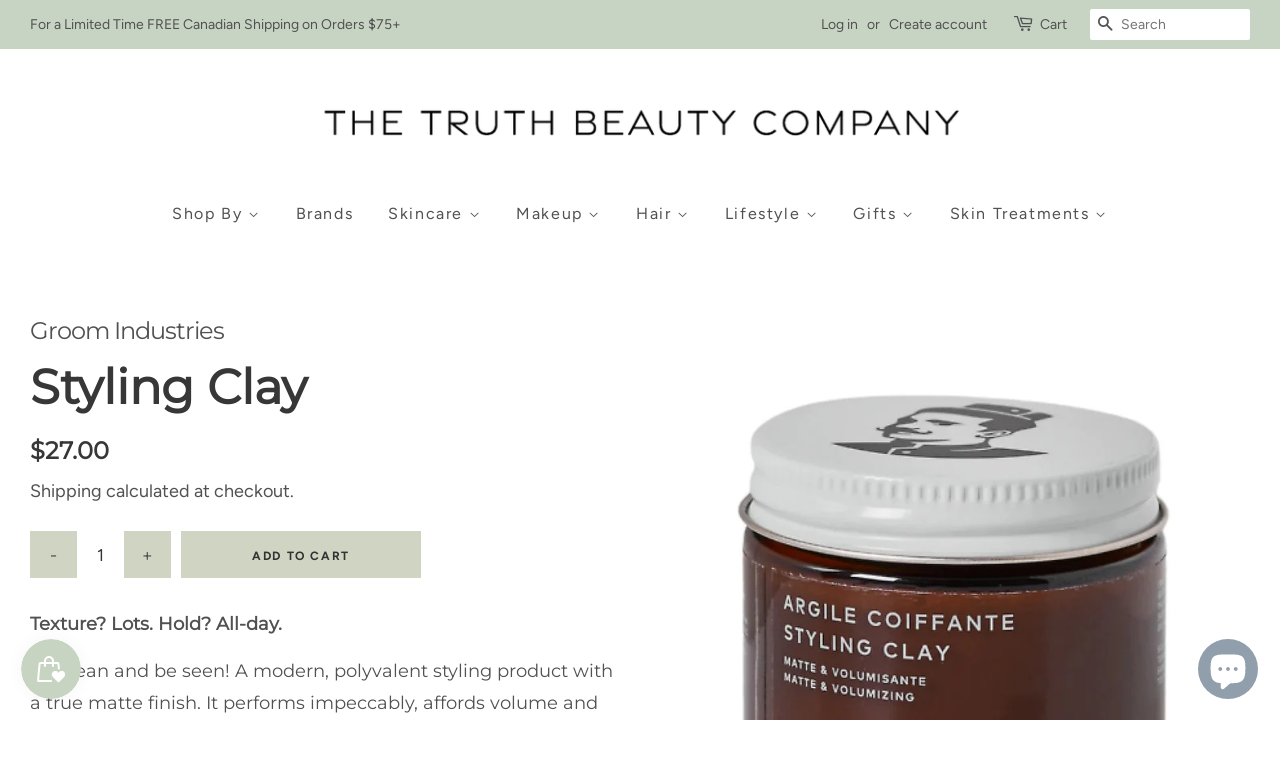

--- FILE ---
content_type: text/html; charset=utf-8
request_url: https://thetruthbeautycompany.com/products/styling-clay-groom-industries
body_size: 43056
content:
<!doctype html>
<html class="no-js">
<head>

  <!-- Google tag (gtag.js) -->
<script async src="https://www.googletagmanager.com/gtag/js?id=AW-1008344678"></script>
<script>
  window.dataLayer = window.dataLayer || [];
  function gtag(){dataLayer.push(arguments);}
  gtag('js', new Date());

  gtag('config', 'AW-1008344678');
</script>

  <script>
window.dataLayer = window.dataLayer || [];
</script>


  <!-- Google Tag Manager -->
<script>(function(w,d,s,l,i){w[l]=w[l]||[];w[l].push({'gtm.start':
new Date().getTime(),event:'gtm.js'});var f=d.getElementsByTagName(s)[0],
j=d.createElement(s),dl=l!='dataLayer'?'&l='+l:'';j.async=true;j.src=
'https://www.googletagmanager.com/gtm.js?id='+i+dl;f.parentNode.insertBefore(j,f);
})(window,document,'script','dataLayer','GTM-TS3NJN4');</script>
<!-- End Google Tag Manager -->
  
<script>
window.dataLayer = window.dataLayer || [];
</script>


  



<script type='text/javascript'>

window.dataLayer = window.dataLayer || [];
dataLayer.push({
  event: 'view_item',
  ecommerce: {
      value: '27.00',
      items: [
       {
        id: 'shopify_CA_7461968805962_40718009335882',
        google_business_vertical: 'retail',
      },
 ]
  }
});

</script>




<link href="https://assets.calendly.com/assets/external/widget.css" rel="stylesheet">
<script src="https://assets.calendly.com/assets/external/widget.js" type="text/javascript" async></script>

<meta name="facebook-domain-verification" content="cf53xgnghhkf1dmde0y6xcz15lgfyz" />
  
<meta name="google-site-verification" content="EkgmKgdY_KkJw3O1xPEKmVcBtZ00JMXwr0GKiP00j44" />
 
<meta name="p:domain_verify" content="c916e7406da7a31a14cdc68958164641"/>
  
  <!-- Basic page needs ================================================== -->
  <meta charset="utf-8">
  <meta http-equiv="X-UA-Compatible" content="IE=edge,chrome=1">

  
  <link rel="shortcut icon" href="//thetruthbeautycompany.com/cdn/shop/files/Truth_Beauty_Submark-SAGE_772f6804-523a-4faf-8e2c-5879c73b1357_32x32.png?v=1750268400" type="image/png" />
  

  <!-- Title and description ================================================== -->
  <title>
  Styling Clay &ndash; The Truth Beauty Company
  </title>

  
  <meta name="description" content="Texture? Lots. Hold? All-day. Go clean and be seen! A modern, polyvalent styling product with a true matte finish. It performs impeccably, affords volume and washes out easily!">
  

  <!-- Social meta ================================================== -->
  <!-- /snippets/social-meta-tags.liquid -->




<meta property="og:site_name" content="The Truth Beauty Company">
<meta property="og:url" content="https://thetruthbeautycompany.com/products/styling-clay-groom-industries">
<meta property="og:title" content="Styling Clay">
<meta property="og:type" content="product">
<meta property="og:description" content="Texture? Lots. Hold? All-day. Go clean and be seen! A modern, polyvalent styling product with a true matte finish. It performs impeccably, affords volume and washes out easily!">

  <meta property="og:price:amount" content="27.00">
  <meta property="og:price:currency" content="CAD">

<meta property="og:image" content="http://thetruthbeautycompany.com/cdn/shop/products/styling-clay-590425_1200x1200.jpg?v=1706808795"><meta property="og:image" content="http://thetruthbeautycompany.com/cdn/shop/products/styling-clay-928109_1200x1200.jpg?v=1706808795"><meta property="og:image" content="http://thetruthbeautycompany.com/cdn/shop/products/styling-clay-691379_1200x1200.jpg?v=1706808795">
<meta property="og:image:secure_url" content="https://thetruthbeautycompany.com/cdn/shop/products/styling-clay-590425_1200x1200.jpg?v=1706808795"><meta property="og:image:secure_url" content="https://thetruthbeautycompany.com/cdn/shop/products/styling-clay-928109_1200x1200.jpg?v=1706808795"><meta property="og:image:secure_url" content="https://thetruthbeautycompany.com/cdn/shop/products/styling-clay-691379_1200x1200.jpg?v=1706808795">


<meta name="twitter:card" content="summary_large_image">
<meta name="twitter:title" content="Styling Clay">
<meta name="twitter:description" content="Texture? Lots. Hold? All-day. Go clean and be seen! A modern, polyvalent styling product with a true matte finish. It performs impeccably, affords volume and washes out easily!">


  <!-- Helpers ================================================== -->
  
  
      <link rel="canonical" href="https://thetruthbeautycompany.com/products/styling-clay-groom-industries" />
  

  <meta name="viewport" content="width=device-width,initial-scale=1">
  <meta name="theme-color" content="#515151">
  
  <link rel="stylesheet" type="text/css" href="//cdn.jsdelivr.net/npm/slick-carousel@1.8.1/slick/slick.css"/>

  <link rel="stylesheet" href="https://unpkg.com/flickity@2/dist/flickity.min.css">

  
  <!-- CSS ================================================== -->
  <link href="//thetruthbeautycompany.com/cdn/shop/t/43/assets/timber.scss.css?v=143521022286253640251762370105" rel="stylesheet" type="text/css" media="all" />
  <link href="//thetruthbeautycompany.com/cdn/shop/t/43/assets/theme.scss.css?v=163140497913175433021762370105" rel="stylesheet" type="text/css" media="all" />

  <script>
    window.theme = window.theme || {};

    var theme = {
      strings: {
        addToCart: "Add to Cart",
        soldOut: "Sold Out",
        unavailable: "Unavailable",
        zoomClose: "Close (Esc)",
        zoomPrev: "Previous (Left arrow key)",
        zoomNext: "Next (Right arrow key)",
        addressError: "Error looking up that address",
        addressNoResults: "No results for that address",
        addressQueryLimit: "You have exceeded the Google API usage limit. Consider upgrading to a \u003ca href=\"https:\/\/developers.google.com\/maps\/premium\/usage-limits\"\u003ePremium Plan\u003c\/a\u003e.",
        authError: "There was a problem authenticating your Google Maps API Key."
      },
      settings: {
        // Adding some settings to allow the editor to update correctly when they are changed
        enableWideLayout: true,
        typeAccentTransform: false,
        typeAccentSpacing: true,
        baseFontSize: '17px',
        headerBaseFontSize: '30px',
        accentFontSize: '16px'
      },
      variables: {
        mediaQueryMedium: 'screen and (max-width: 768px)',
        bpSmall: false
      },
      moneyFormat: "${{amount}}"
    }

    window.accessibilityStrings = {
      recipientFormExpanded: `Gift card recipient form expanded`,
      recipientFormCollapsed: `Gift card recipient form collapsed`,
    }

    document.documentElement.className = document.documentElement.className.replace('no-js', 'supports-js');
  </script>

  <!-- Header hook for plugins ================================================== -->
  <script>
  const boostSDAssetFileURL = "\/\/thetruthbeautycompany.com\/cdn\/shop\/t\/43\/assets\/boost_sd_assets_file_url.gif?14529";
  window.boostSDAssetFileURL = boostSDAssetFileURL;

  if (window.boostSDAppConfig) {
    window.boostSDAppConfig.generalSettings.custom_js_asset_url = "//thetruthbeautycompany.com/cdn/shop/t/43/assets/boost-sd-custom.js?v=160962118398746674481759859380";
    window.boostSDAppConfig.generalSettings.custom_css_asset_url = "//thetruthbeautycompany.com/cdn/shop/t/43/assets/boost-sd-custom.css?v=72809539502277619291759859379";
  }

  
</script>

    <script>window.performance && window.performance.mark && window.performance.mark('shopify.content_for_header.start');</script><meta name="google-site-verification" content="wjJ_syKgj0cJ_-712ctZyTmFhXdH97Sqpp1_wQQlV4g">
<meta name="google-site-verification" content="dlxKX5l8t80RdOEoWi3JMOSlTehPyNZOAntEeRp2N8E">
<meta name="google-site-verification" content="wjJ_syKgj0cJ_-712ctZyTmFhXdH97Sqpp1_wQQlV4g">
<meta id="shopify-digital-wallet" name="shopify-digital-wallet" content="/4683563082/digital_wallets/dialog">
<meta name="shopify-checkout-api-token" content="4e1a35b27aee19c40d5b2fde2c71aee7">
<meta id="in-context-paypal-metadata" data-shop-id="4683563082" data-venmo-supported="false" data-environment="production" data-locale="en_US" data-paypal-v4="true" data-currency="CAD">
<link rel="alternate" type="application/json+oembed" href="https://thetruthbeautycompany.com/products/styling-clay-groom-industries.oembed">
<script async="async" src="/checkouts/internal/preloads.js?locale=en-CA"></script>
<link rel="preconnect" href="https://shop.app" crossorigin="anonymous">
<script async="async" src="https://shop.app/checkouts/internal/preloads.js?locale=en-CA&shop_id=4683563082" crossorigin="anonymous"></script>
<script id="apple-pay-shop-capabilities" type="application/json">{"shopId":4683563082,"countryCode":"CA","currencyCode":"CAD","merchantCapabilities":["supports3DS"],"merchantId":"gid:\/\/shopify\/Shop\/4683563082","merchantName":"The Truth Beauty Company","requiredBillingContactFields":["postalAddress","email","phone"],"requiredShippingContactFields":["postalAddress","email","phone"],"shippingType":"shipping","supportedNetworks":["visa","masterCard","amex","discover","interac","jcb"],"total":{"type":"pending","label":"The Truth Beauty Company","amount":"1.00"},"shopifyPaymentsEnabled":true,"supportsSubscriptions":true}</script>
<script id="shopify-features" type="application/json">{"accessToken":"4e1a35b27aee19c40d5b2fde2c71aee7","betas":["rich-media-storefront-analytics"],"domain":"thetruthbeautycompany.com","predictiveSearch":true,"shopId":4683563082,"locale":"en"}</script>
<script>var Shopify = Shopify || {};
Shopify.shop = "truth-beauty-kw.myshopify.com";
Shopify.locale = "en";
Shopify.currency = {"active":"CAD","rate":"1.0"};
Shopify.country = "CA";
Shopify.theme = {"name":"Live Theme v2.7 pdp slider with Installments me...","id":139706990666,"schema_name":"Minimal","schema_version":"10.0.3","theme_store_id":null,"role":"main"};
Shopify.theme.handle = "null";
Shopify.theme.style = {"id":null,"handle":null};
Shopify.cdnHost = "thetruthbeautycompany.com/cdn";
Shopify.routes = Shopify.routes || {};
Shopify.routes.root = "/";</script>
<script type="module">!function(o){(o.Shopify=o.Shopify||{}).modules=!0}(window);</script>
<script>!function(o){function n(){var o=[];function n(){o.push(Array.prototype.slice.apply(arguments))}return n.q=o,n}var t=o.Shopify=o.Shopify||{};t.loadFeatures=n(),t.autoloadFeatures=n()}(window);</script>
<script>
  window.ShopifyPay = window.ShopifyPay || {};
  window.ShopifyPay.apiHost = "shop.app\/pay";
  window.ShopifyPay.redirectState = null;
</script>
<script id="shop-js-analytics" type="application/json">{"pageType":"product"}</script>
<script defer="defer" async type="module" src="//thetruthbeautycompany.com/cdn/shopifycloud/shop-js/modules/v2/client.init-shop-cart-sync_DtuiiIyl.en.esm.js"></script>
<script defer="defer" async type="module" src="//thetruthbeautycompany.com/cdn/shopifycloud/shop-js/modules/v2/chunk.common_CUHEfi5Q.esm.js"></script>
<script type="module">
  await import("//thetruthbeautycompany.com/cdn/shopifycloud/shop-js/modules/v2/client.init-shop-cart-sync_DtuiiIyl.en.esm.js");
await import("//thetruthbeautycompany.com/cdn/shopifycloud/shop-js/modules/v2/chunk.common_CUHEfi5Q.esm.js");

  window.Shopify.SignInWithShop?.initShopCartSync?.({"fedCMEnabled":true,"windoidEnabled":true});

</script>
<script defer="defer" async type="module" src="//thetruthbeautycompany.com/cdn/shopifycloud/shop-js/modules/v2/client.payment-terms_CAtGlQYS.en.esm.js"></script>
<script defer="defer" async type="module" src="//thetruthbeautycompany.com/cdn/shopifycloud/shop-js/modules/v2/chunk.common_CUHEfi5Q.esm.js"></script>
<script defer="defer" async type="module" src="//thetruthbeautycompany.com/cdn/shopifycloud/shop-js/modules/v2/chunk.modal_BewljZkx.esm.js"></script>
<script type="module">
  await import("//thetruthbeautycompany.com/cdn/shopifycloud/shop-js/modules/v2/client.payment-terms_CAtGlQYS.en.esm.js");
await import("//thetruthbeautycompany.com/cdn/shopifycloud/shop-js/modules/v2/chunk.common_CUHEfi5Q.esm.js");
await import("//thetruthbeautycompany.com/cdn/shopifycloud/shop-js/modules/v2/chunk.modal_BewljZkx.esm.js");

  
</script>
<script>
  window.Shopify = window.Shopify || {};
  if (!window.Shopify.featureAssets) window.Shopify.featureAssets = {};
  window.Shopify.featureAssets['shop-js'] = {"shop-cart-sync":["modules/v2/client.shop-cart-sync_DFoTY42P.en.esm.js","modules/v2/chunk.common_CUHEfi5Q.esm.js"],"init-fed-cm":["modules/v2/client.init-fed-cm_D2UNy1i2.en.esm.js","modules/v2/chunk.common_CUHEfi5Q.esm.js"],"init-shop-email-lookup-coordinator":["modules/v2/client.init-shop-email-lookup-coordinator_BQEe2rDt.en.esm.js","modules/v2/chunk.common_CUHEfi5Q.esm.js"],"shop-cash-offers":["modules/v2/client.shop-cash-offers_3CTtReFF.en.esm.js","modules/v2/chunk.common_CUHEfi5Q.esm.js","modules/v2/chunk.modal_BewljZkx.esm.js"],"shop-button":["modules/v2/client.shop-button_C6oxCjDL.en.esm.js","modules/v2/chunk.common_CUHEfi5Q.esm.js"],"init-windoid":["modules/v2/client.init-windoid_5pix8xhK.en.esm.js","modules/v2/chunk.common_CUHEfi5Q.esm.js"],"avatar":["modules/v2/client.avatar_BTnouDA3.en.esm.js"],"init-shop-cart-sync":["modules/v2/client.init-shop-cart-sync_DtuiiIyl.en.esm.js","modules/v2/chunk.common_CUHEfi5Q.esm.js"],"shop-toast-manager":["modules/v2/client.shop-toast-manager_BYv_8cH1.en.esm.js","modules/v2/chunk.common_CUHEfi5Q.esm.js"],"pay-button":["modules/v2/client.pay-button_FnF9EIkY.en.esm.js","modules/v2/chunk.common_CUHEfi5Q.esm.js"],"shop-login-button":["modules/v2/client.shop-login-button_CH1KUpOf.en.esm.js","modules/v2/chunk.common_CUHEfi5Q.esm.js","modules/v2/chunk.modal_BewljZkx.esm.js"],"init-customer-accounts-sign-up":["modules/v2/client.init-customer-accounts-sign-up_aj7QGgYS.en.esm.js","modules/v2/client.shop-login-button_CH1KUpOf.en.esm.js","modules/v2/chunk.common_CUHEfi5Q.esm.js","modules/v2/chunk.modal_BewljZkx.esm.js"],"init-shop-for-new-customer-accounts":["modules/v2/client.init-shop-for-new-customer-accounts_NbnYRf_7.en.esm.js","modules/v2/client.shop-login-button_CH1KUpOf.en.esm.js","modules/v2/chunk.common_CUHEfi5Q.esm.js","modules/v2/chunk.modal_BewljZkx.esm.js"],"init-customer-accounts":["modules/v2/client.init-customer-accounts_ppedhqCH.en.esm.js","modules/v2/client.shop-login-button_CH1KUpOf.en.esm.js","modules/v2/chunk.common_CUHEfi5Q.esm.js","modules/v2/chunk.modal_BewljZkx.esm.js"],"shop-follow-button":["modules/v2/client.shop-follow-button_CMIBBa6u.en.esm.js","modules/v2/chunk.common_CUHEfi5Q.esm.js","modules/v2/chunk.modal_BewljZkx.esm.js"],"lead-capture":["modules/v2/client.lead-capture_But0hIyf.en.esm.js","modules/v2/chunk.common_CUHEfi5Q.esm.js","modules/v2/chunk.modal_BewljZkx.esm.js"],"checkout-modal":["modules/v2/client.checkout-modal_BBxc70dQ.en.esm.js","modules/v2/chunk.common_CUHEfi5Q.esm.js","modules/v2/chunk.modal_BewljZkx.esm.js"],"shop-login":["modules/v2/client.shop-login_hM3Q17Kl.en.esm.js","modules/v2/chunk.common_CUHEfi5Q.esm.js","modules/v2/chunk.modal_BewljZkx.esm.js"],"payment-terms":["modules/v2/client.payment-terms_CAtGlQYS.en.esm.js","modules/v2/chunk.common_CUHEfi5Q.esm.js","modules/v2/chunk.modal_BewljZkx.esm.js"]};
</script>
<script>(function() {
  var isLoaded = false;
  function asyncLoad() {
    if (isLoaded) return;
    isLoaded = true;
    var urls = ["https:\/\/image-optimizer.salessquad.co.uk\/scripts\/tiny_img_not_found_notifier_877fb5fb304bd21764c7e3f733e32bb6.js?shop=truth-beauty-kw.myshopify.com","https:\/\/cdn.nfcube.com\/bc55b7a9095e7057314d91ff4e16efa6.js?shop=truth-beauty-kw.myshopify.com","https:\/\/omnisnippet1.com\/platforms\/shopify.js?source=scriptTag\u0026v=2025-05-14T15\u0026shop=truth-beauty-kw.myshopify.com"];
    for (var i = 0; i < urls.length; i++) {
      var s = document.createElement('script');
      s.type = 'text/javascript';
      s.async = true;
      s.src = urls[i];
      var x = document.getElementsByTagName('script')[0];
      x.parentNode.insertBefore(s, x);
    }
  };
  if(window.attachEvent) {
    window.attachEvent('onload', asyncLoad);
  } else {
    window.addEventListener('load', asyncLoad, false);
  }
})();</script>
<script id="__st">var __st={"a":4683563082,"offset":-18000,"reqid":"5f4e2fdd-81ca-457a-bf0d-ec6b78f00723-1767620597","pageurl":"thetruthbeautycompany.com\/products\/styling-clay-groom-industries","u":"844fa49efe25","p":"product","rtyp":"product","rid":7461968805962};</script>
<script>window.ShopifyPaypalV4VisibilityTracking = true;</script>
<script id="captcha-bootstrap">!function(){'use strict';const t='contact',e='account',n='new_comment',o=[[t,t],['blogs',n],['comments',n],[t,'customer']],c=[[e,'customer_login'],[e,'guest_login'],[e,'recover_customer_password'],[e,'create_customer']],r=t=>t.map((([t,e])=>`form[action*='/${t}']:not([data-nocaptcha='true']) input[name='form_type'][value='${e}']`)).join(','),a=t=>()=>t?[...document.querySelectorAll(t)].map((t=>t.form)):[];function s(){const t=[...o],e=r(t);return a(e)}const i='password',u='form_key',d=['recaptcha-v3-token','g-recaptcha-response','h-captcha-response',i],f=()=>{try{return window.sessionStorage}catch{return}},m='__shopify_v',_=t=>t.elements[u];function p(t,e,n=!1){try{const o=window.sessionStorage,c=JSON.parse(o.getItem(e)),{data:r}=function(t){const{data:e,action:n}=t;return t[m]||n?{data:e,action:n}:{data:t,action:n}}(c);for(const[e,n]of Object.entries(r))t.elements[e]&&(t.elements[e].value=n);n&&o.removeItem(e)}catch(o){console.error('form repopulation failed',{error:o})}}const l='form_type',E='cptcha';function T(t){t.dataset[E]=!0}const w=window,h=w.document,L='Shopify',v='ce_forms',y='captcha';let A=!1;((t,e)=>{const n=(g='f06e6c50-85a8-45c8-87d0-21a2b65856fe',I='https://cdn.shopify.com/shopifycloud/storefront-forms-hcaptcha/ce_storefront_forms_captcha_hcaptcha.v1.5.2.iife.js',D={infoText:'Protected by hCaptcha',privacyText:'Privacy',termsText:'Terms'},(t,e,n)=>{const o=w[L][v],c=o.bindForm;if(c)return c(t,g,e,D).then(n);var r;o.q.push([[t,g,e,D],n]),r=I,A||(h.body.append(Object.assign(h.createElement('script'),{id:'captcha-provider',async:!0,src:r})),A=!0)});var g,I,D;w[L]=w[L]||{},w[L][v]=w[L][v]||{},w[L][v].q=[],w[L][y]=w[L][y]||{},w[L][y].protect=function(t,e){n(t,void 0,e),T(t)},Object.freeze(w[L][y]),function(t,e,n,w,h,L){const[v,y,A,g]=function(t,e,n){const i=e?o:[],u=t?c:[],d=[...i,...u],f=r(d),m=r(i),_=r(d.filter((([t,e])=>n.includes(e))));return[a(f),a(m),a(_),s()]}(w,h,L),I=t=>{const e=t.target;return e instanceof HTMLFormElement?e:e&&e.form},D=t=>v().includes(t);t.addEventListener('submit',(t=>{const e=I(t);if(!e)return;const n=D(e)&&!e.dataset.hcaptchaBound&&!e.dataset.recaptchaBound,o=_(e),c=g().includes(e)&&(!o||!o.value);(n||c)&&t.preventDefault(),c&&!n&&(function(t){try{if(!f())return;!function(t){const e=f();if(!e)return;const n=_(t);if(!n)return;const o=n.value;o&&e.removeItem(o)}(t);const e=Array.from(Array(32),(()=>Math.random().toString(36)[2])).join('');!function(t,e){_(t)||t.append(Object.assign(document.createElement('input'),{type:'hidden',name:u})),t.elements[u].value=e}(t,e),function(t,e){const n=f();if(!n)return;const o=[...t.querySelectorAll(`input[type='${i}']`)].map((({name:t})=>t)),c=[...d,...o],r={};for(const[a,s]of new FormData(t).entries())c.includes(a)||(r[a]=s);n.setItem(e,JSON.stringify({[m]:1,action:t.action,data:r}))}(t,e)}catch(e){console.error('failed to persist form',e)}}(e),e.submit())}));const S=(t,e)=>{t&&!t.dataset[E]&&(n(t,e.some((e=>e===t))),T(t))};for(const o of['focusin','change'])t.addEventListener(o,(t=>{const e=I(t);D(e)&&S(e,y())}));const B=e.get('form_key'),M=e.get(l),P=B&&M;t.addEventListener('DOMContentLoaded',(()=>{const t=y();if(P)for(const e of t)e.elements[l].value===M&&p(e,B);[...new Set([...A(),...v().filter((t=>'true'===t.dataset.shopifyCaptcha))])].forEach((e=>S(e,t)))}))}(h,new URLSearchParams(w.location.search),n,t,e,['guest_login'])})(!0,!0)}();</script>
<script integrity="sha256-4kQ18oKyAcykRKYeNunJcIwy7WH5gtpwJnB7kiuLZ1E=" data-source-attribution="shopify.loadfeatures" defer="defer" src="//thetruthbeautycompany.com/cdn/shopifycloud/storefront/assets/storefront/load_feature-a0a9edcb.js" crossorigin="anonymous"></script>
<script crossorigin="anonymous" defer="defer" src="//thetruthbeautycompany.com/cdn/shopifycloud/storefront/assets/shopify_pay/storefront-65b4c6d7.js?v=20250812"></script>
<script data-source-attribution="shopify.dynamic_checkout.dynamic.init">var Shopify=Shopify||{};Shopify.PaymentButton=Shopify.PaymentButton||{isStorefrontPortableWallets:!0,init:function(){window.Shopify.PaymentButton.init=function(){};var t=document.createElement("script");t.src="https://thetruthbeautycompany.com/cdn/shopifycloud/portable-wallets/latest/portable-wallets.en.js",t.type="module",document.head.appendChild(t)}};
</script>
<script data-source-attribution="shopify.dynamic_checkout.buyer_consent">
  function portableWalletsHideBuyerConsent(e){var t=document.getElementById("shopify-buyer-consent"),n=document.getElementById("shopify-subscription-policy-button");t&&n&&(t.classList.add("hidden"),t.setAttribute("aria-hidden","true"),n.removeEventListener("click",e))}function portableWalletsShowBuyerConsent(e){var t=document.getElementById("shopify-buyer-consent"),n=document.getElementById("shopify-subscription-policy-button");t&&n&&(t.classList.remove("hidden"),t.removeAttribute("aria-hidden"),n.addEventListener("click",e))}window.Shopify?.PaymentButton&&(window.Shopify.PaymentButton.hideBuyerConsent=portableWalletsHideBuyerConsent,window.Shopify.PaymentButton.showBuyerConsent=portableWalletsShowBuyerConsent);
</script>
<script data-source-attribution="shopify.dynamic_checkout.cart.bootstrap">document.addEventListener("DOMContentLoaded",(function(){function t(){return document.querySelector("shopify-accelerated-checkout-cart, shopify-accelerated-checkout")}if(t())Shopify.PaymentButton.init();else{new MutationObserver((function(e,n){t()&&(Shopify.PaymentButton.init(),n.disconnect())})).observe(document.body,{childList:!0,subtree:!0})}}));
</script>
<link id="shopify-accelerated-checkout-styles" rel="stylesheet" media="screen" href="https://thetruthbeautycompany.com/cdn/shopifycloud/portable-wallets/latest/accelerated-checkout-backwards-compat.css" crossorigin="anonymous">
<style id="shopify-accelerated-checkout-cart">
        #shopify-buyer-consent {
  margin-top: 1em;
  display: inline-block;
  width: 100%;
}

#shopify-buyer-consent.hidden {
  display: none;
}

#shopify-subscription-policy-button {
  background: none;
  border: none;
  padding: 0;
  text-decoration: underline;
  font-size: inherit;
  cursor: pointer;
}

#shopify-subscription-policy-button::before {
  box-shadow: none;
}

      </style>

<script>window.performance && window.performance.mark && window.performance.mark('shopify.content_for_header.end');</script>

  <script src="//thetruthbeautycompany.com/cdn/shop/t/43/assets/constants.js?v=58251544750838685771759859380" defer="defer"></script>
  <script src="//thetruthbeautycompany.com/cdn/shop/t/43/assets/pubsub.js?v=158357773527763999511759859390" defer="defer"></script>

  <script src="//thetruthbeautycompany.com/cdn/shop/t/43/assets/jquery-2.2.3.min.js?v=58211863146907186831759859387" type="text/javascript"></script>
  
  <script type="text/javascript" src="//cdn.jsdelivr.net/npm/slick-carousel@1.8.1/slick/slick.min.js"></script>
    <script src="https://unpkg.com/flickity@2/dist/flickity.pkgd.min.js"></script>

  <script src="//thetruthbeautycompany.com/cdn/shop/t/43/assets/lazysizes.min.js?v=177476512571513845041759859388" async="async"></script>

  
  


  <!-- "snippets/shogun-head.liquid" was not rendered, the associated app was uninstalled -->
<!--Gem_Page_Header_Script-->
<!-- "snippets/gem-app-header-scripts.liquid" was not rendered, the associated app was uninstalled -->
<!--End_Gem_Page_Header_Script-->

<!-- BeginConsistentCartAddon -->  <script>    Shopify.customer_logged_in = false ;  Shopify.customer_email = "" ;  Shopify.log_uuids = true;    </script>  <!-- EndConsistentCartAddon -->
<script type="text/javascript">
  //BOOSTER APPS COMMON JS CODE
  window.BoosterApps = window.BoosterApps || {};
  window.BoosterApps.common = window.BoosterApps.common || {};
  window.BoosterApps.common.shop = {
    permanent_domain: 'truth-beauty-kw.myshopify.com',
    currency: "CAD",
    money_format: "${{amount}}",
    id: 4683563082
  };
  

  window.BoosterApps.common.template = 'product';
  window.BoosterApps.common.cart = {};
  window.BoosterApps.common.vapid_public_key = "BO5RJ2FA8w6MW2Qt1_MKSFtoVpVjUMLYkHb2arb7zZxEaYGTMuLvmZGabSHj8q0EwlzLWBAcAU_0z-z9Xps8kF8=";

  window.BoosterApps.cs_app_url = "/apps/ba_fb_app";

  window.BoosterApps.global_config = {"asset_urls":{"loy":{"init_js":"https:\/\/cdn.shopify.com\/s\/files\/1\/0194\/1736\/6592\/t\/1\/assets\/ba_loy_init.js?v=1636390981","widget_js":"https:\/\/cdn.shopify.com\/s\/files\/1\/0194\/1736\/6592\/t\/1\/assets\/ba_loy_widget.js?v=1636390988","widget_css":"https:\/\/cdn.shopify.com\/s\/files\/1\/0194\/1736\/6592\/t\/1\/assets\/ba_loy_widget.css?v=1630424861"},"rev":{"init_js":null,"widget_js":null,"modal_js":null,"widget_css":null,"modal_css":null},"pu":{"init_js":"https:\/\/cdn.shopify.com\/s\/files\/1\/0194\/1736\/6592\/t\/1\/assets\/ba_pu_init.js?v=1635877170"},"bis":{"init_js":"https:\/\/cdn.shopify.com\/s\/files\/1\/0194\/1736\/6592\/t\/1\/assets\/ba_bis_init.js?v=1633795418","modal_js":"https:\/\/cdn.shopify.com\/s\/files\/1\/0194\/1736\/6592\/t\/1\/assets\/ba_bis_modal.js?v=1633795421","modal_css":"https:\/\/cdn.shopify.com\/s\/files\/1\/0194\/1736\/6592\/t\/1\/assets\/ba_bis_modal.css?v=1620346071"},"widgets":{"init_js":"https:\/\/cdn.shopify.com\/s\/files\/1\/0194\/1736\/6592\/t\/1\/assets\/ba_widget_init.js?v=1635877278","modal_js":"https:\/\/cdn.shopify.com\/s\/files\/1\/0194\/1736\/6592\/t\/1\/assets\/ba_widget_modal.js?v=1635877281","modal_css":"https:\/\/cdn.shopify.com\/s\/files\/1\/0194\/1736\/6592\/t\/1\/assets\/ba_widget_modal.css?v=1634823107"},"global":{"helper_js":"https:\/\/cdn.shopify.com\/s\/files\/1\/0194\/1736\/6592\/t\/1\/assets\/ba_tracking.js?v=1634822968"}},"proxy_paths":{"pu":"\/apps\/ba_fb_app","app_metrics":"\/apps\/ba_fb_app\/app_metrics","push_subscription":"\/apps\/ba_fb_app\/push"},"aat":["pu"],"uat":true,"pv":false,"bam":false};



    window.BoosterApps.pu_config = {"push_prompt_cover_enabled":true,"push_prompt_cover_title":"We love that you are here!","push_prompt_cover_message":"Allow your browser to receive notifications","subscription_plan_exceeded_limits":false};
    window.BoosterApps.widgets_config = {"id":4404,"active":false,"frequency_limit_amount":2,"frequency_limit_time_unit":"days","background_image":{"position":"none"},"initial_state":{"body":"Sign up and unlock your instant discount","title":"Get 10% off your order","cta_text":"Claim Discount","show_email":true,"action_text":"Saving...","footer_text":"You are signing up to receive communication via email and can unsubscribe at any time.","dismiss_text":"No thanks","email_placeholder":"Email Address","phone_placeholder":"Phone Number","show_phone_number":false},"success_state":{"body":"Thanks for subscribing. Copy your discount code and apply to your next order.","title":"Discount Unlocked 🎉","cta_text":"Continue shopping","cta_action":"dismiss"},"closed_state":{"action":"close_widget","font_size":"20","action_text":"GET 10% OFF","display_offset":"300","display_position":"left"},"error_state":{"invalid_email":"Please enter valid email address!","invalid_phone_number":"Please enter valid phone number!"},"trigger":{"delay":0},"colors":{"link_color":"#4FC3F7","sticky_bar_bg":"#C62828","cta_font_color":"#fff","body_font_color":"#000","sticky_bar_text":"#fff","background_color":"#fff","error_background":"#ffdede","error_text_color":"#ff2626","title_font_color":"#000","footer_font_color":"#bbb","dismiss_font_color":"#bbb","cta_background_color":"#000"},"display_style":{"font":"Arial","size":"regular","align":"center"},"dismissable":true,"has_background":false,"opt_in_channels":["email"],"custom_css":".powered_by_rivo{\n  display: block;\n}\n.ba_widget_main_design {\n  background: #fff;\n}\n.ba_widget_content{text-align: center}\n.ba_widget_parent{\n  font-family: Arial;\n}\n.ba_widget_parent.background{\n}\n.ba_widget_left_content{\n}\n.ba_widget_right_content{\n}\n#ba_widget_cta_button:disabled{\n  background: #000cc;\n}\n#ba_widget_cta_button{\n  background: #000;\n  color: #fff;\n}\n#ba_widget_cta_button:after {\n  background: #000e0;\n}\n.ba_initial_state_title, .ba_success_state_title{\n  color: #000;\n}\n.ba_initial_state_body, .ba_success_state_body{\n  color: #000;\n}\n.ba_initial_state_dismiss_text{\n  color: #bbb;\n}\n.ba_initial_state_footer_text, .ba_initial_state_sms_agreement{\n  color: #bbb;\n}\n.ba_widget_error{\n  color: #ff2626;\n  background: #ffdede;\n}\n.ba_link_color{\n  color: #4FC3F7;\n}\n","logo":null};


  
    if (window.BoosterApps.common.template == 'product'){
      window.BoosterApps.common.product = {
        id: 7461968805962, price: 2700, handle: "styling-clay-groom-industries", tags: ["for him","Grooming","hair","him","style","style and treat"],
        available: true, title: "Styling Clay", variants: [{"id":40718009335882,"title":"Default Title","option1":"Default Title","option2":null,"option3":null,"sku":null,"requires_shipping":true,"taxable":true,"featured_image":null,"available":true,"name":"Styling Clay","public_title":null,"options":["Default Title"],"price":2700,"weight":57,"compare_at_price":null,"inventory_management":"shopify","barcode":"628110328403","requires_selling_plan":false,"selling_plan_allocations":[]}]
      };
      window.BoosterApps.common.product.review_data = null;
    }
  

</script>


<script type="text/javascript">
  !function(e){var t={};function r(n){if(t[n])return t[n].exports;var o=t[n]={i:n,l:!1,exports:{}};return e[n].call(o.exports,o,o.exports,r),o.l=!0,o.exports}r.m=e,r.c=t,r.d=function(e,t,n){r.o(e,t)||Object.defineProperty(e,t,{enumerable:!0,get:n})},r.r=function(e){"undefined"!==typeof Symbol&&Symbol.toStringTag&&Object.defineProperty(e,Symbol.toStringTag,{value:"Module"}),Object.defineProperty(e,"__esModule",{value:!0})},r.t=function(e,t){if(1&t&&(e=r(e)),8&t)return e;if(4&t&&"object"===typeof e&&e&&e.__esModule)return e;var n=Object.create(null);if(r.r(n),Object.defineProperty(n,"default",{enumerable:!0,value:e}),2&t&&"string"!=typeof e)for(var o in e)r.d(n,o,function(t){return e[t]}.bind(null,o));return n},r.n=function(e){var t=e&&e.__esModule?function(){return e.default}:function(){return e};return r.d(t,"a",t),t},r.o=function(e,t){return Object.prototype.hasOwnProperty.call(e,t)},r.p="https://rivo.io/apps/push-marketing/packs/",r(r.s=33)}({33:function(e,t){}});
//# sourceMappingURL=application-b6ce571bbe623f01a319.js.map

  //Global snippet for Booster Apps
  //this is updated automatically - do not edit manually.

  function loadScript(src, defer, done) {
    var js = document.createElement('script');
    js.src = src;
    js.defer = defer;
    js.onload = function(){done();};
    js.onerror = function(){
      done(new Error('Failed to load script ' + src));
    };
    document.head.appendChild(js);
  }

  function browserSupportsAllFeatures() {
    return window.Promise && window.fetch && window.Symbol;
  }

  if (browserSupportsAllFeatures()) {
    main();
  } else {
    loadScript('https://polyfill-fastly.net/v3/polyfill.min.js?features=Promise,fetch', true, main);
  }

  function loadAppScripts(){



      loadScript(window.BoosterApps.global_config.asset_urls.pu.init_js, true, function(){});
      loadScript(window.BoosterApps.global_config.asset_urls.widgets.init_js, true, function(){});
  }

  function main(err) {
    //isolate the scope
    loadScript(window.BoosterApps.global_config.asset_urls.global.helper_js, false, loadAppScripts);
  }
</script>


<!--begin-boost-pfs-filter-css-->
  
<!--end-boost-pfs-filter-css-->



 <!--begin-boost-pfs-filter-css-->
   
 <!--end-boost-pfs-filter-css-->

 

 <!--begin-boost-pfs-filter-css-->
   
 <!--end-boost-pfs-filter-css-->

 
  
<!-- Start of Judge.me Core -->
<link rel="dns-prefetch" href="https://cdn.judge.me/">
<script data-cfasync='false' class='jdgm-settings-script'>window.jdgmSettings={"pagination":5,"disable_web_reviews":false,"badge_no_review_text":"No reviews","badge_n_reviews_text":"{{ n }} review/reviews","hide_badge_preview_if_no_reviews":true,"badge_hide_text":false,"enforce_center_preview_badge":false,"widget_title":"Customer Reviews","widget_open_form_text":"Write a review","widget_close_form_text":"Cancel review","widget_refresh_page_text":"Refresh page","widget_summary_text":"Based on {{ number_of_reviews }} review/reviews","widget_no_review_text":"Be the first to write a review","widget_name_field_text":"Display name","widget_verified_name_field_text":"Verified Name (public)","widget_name_placeholder_text":"Display name","widget_required_field_error_text":"This field is required.","widget_email_field_text":"Email address","widget_verified_email_field_text":"Verified Email (private, can not be edited)","widget_email_placeholder_text":"Your email address","widget_email_field_error_text":"Please enter a valid email address.","widget_rating_field_text":"Rating","widget_review_title_field_text":"Review Title","widget_review_title_placeholder_text":"Give your review a title","widget_review_body_field_text":"Review content","widget_review_body_placeholder_text":"Start writing here...","widget_pictures_field_text":"Picture/Video (optional)","widget_submit_review_text":"Submit Review","widget_submit_verified_review_text":"Submit Verified Review","widget_submit_success_msg_with_auto_publish":"Thank you! Please refresh the page in a few moments to see your review. You can remove or edit your review by logging into \u003ca href='https://judge.me/login' target='_blank' rel='nofollow noopener'\u003eJudge.me\u003c/a\u003e","widget_submit_success_msg_no_auto_publish":"Thank you! Your review will be published as soon as it is approved by the shop admin. You can remove or edit your review by logging into \u003ca href='https://judge.me/login' target='_blank' rel='nofollow noopener'\u003eJudge.me\u003c/a\u003e","widget_show_default_reviews_out_of_total_text":"Showing {{ n_reviews_shown }} out of {{ n_reviews }} reviews.","widget_show_all_link_text":"Show all","widget_show_less_link_text":"Show less","widget_author_said_text":"{{ reviewer_name }} said:","widget_days_text":"{{ n }} days ago","widget_weeks_text":"{{ n }} week/weeks ago","widget_months_text":"{{ n }} month/months ago","widget_years_text":"{{ n }} year/years ago","widget_yesterday_text":"Yesterday","widget_today_text":"Today","widget_replied_text":"\u003e\u003e {{ shop_name }} replied:","widget_read_more_text":"Read more","widget_reviewer_name_as_initial":"","widget_rating_filter_color":"","widget_rating_filter_see_all_text":"See all reviews","widget_sorting_most_recent_text":"Most Recent","widget_sorting_highest_rating_text":"Highest Rating","widget_sorting_lowest_rating_text":"Lowest Rating","widget_sorting_with_pictures_text":"Only Pictures","widget_sorting_most_helpful_text":"Most Helpful","widget_open_question_form_text":"Ask a question","widget_reviews_subtab_text":"Reviews","widget_questions_subtab_text":"Questions","widget_question_label_text":"Question","widget_answer_label_text":"Answer","widget_question_placeholder_text":"Write your question here","widget_submit_question_text":"Submit Question","widget_question_submit_success_text":"Thank you for your question! We will notify you once it gets answered.","verified_badge_text":"Verified","verified_badge_bg_color":"","verified_badge_text_color":"","verified_badge_placement":"left-of-reviewer-name","widget_review_max_height":"","widget_hide_border":false,"widget_social_share":false,"widget_thumb":false,"widget_review_location_show":false,"widget_location_format":"country_iso_code","all_reviews_include_out_of_store_products":true,"all_reviews_out_of_store_text":"(out of store)","all_reviews_pagination":100,"all_reviews_product_name_prefix_text":"about","enable_review_pictures":true,"enable_question_anwser":false,"widget_theme":"","review_date_format":"mm/dd/yyyy","default_sort_method":"most-recent","widget_product_reviews_subtab_text":"Product Reviews","widget_shop_reviews_subtab_text":"Shop Reviews","widget_other_products_reviews_text":"Reviews for other products","widget_store_reviews_subtab_text":"Store reviews","widget_no_store_reviews_text":"This store hasn't received any reviews yet","widget_web_restriction_product_reviews_text":"This product hasn't received any reviews yet","widget_no_items_text":"No items found","widget_show_more_text":"Show more","widget_write_a_store_review_text":"Write a Store Review","widget_other_languages_heading":"Reviews in Other Languages","widget_translate_review_text":"Translate review to {{ language }}","widget_translating_review_text":"Translating...","widget_show_original_translation_text":"Show original ({{ language }})","widget_translate_review_failed_text":"Review couldn't be translated.","widget_translate_review_retry_text":"Retry","widget_translate_review_try_again_later_text":"Try again later","show_product_url_for_grouped_product":false,"widget_sorting_pictures_first_text":"Pictures First","show_pictures_on_all_rev_page_mobile":false,"show_pictures_on_all_rev_page_desktop":false,"floating_tab_hide_mobile_install_preference":false,"floating_tab_button_name":"★ Reviews","floating_tab_title":"Let customers speak for us","floating_tab_button_color":"","floating_tab_button_background_color":"","floating_tab_url":"","floating_tab_url_enabled":false,"floating_tab_tab_style":"text","all_reviews_text_badge_text":"Customers rate us {{ shop.metafields.judgeme.all_reviews_rating | round: 1 }}/5 based on {{ shop.metafields.judgeme.all_reviews_count }} reviews.","all_reviews_text_badge_text_branded_style":"{{ shop.metafields.judgeme.all_reviews_rating | round: 1 }} out of 5 stars based on {{ shop.metafields.judgeme.all_reviews_count }} reviews","is_all_reviews_text_badge_a_link":false,"show_stars_for_all_reviews_text_badge":false,"all_reviews_text_badge_url":"","all_reviews_text_style":"text","all_reviews_text_color_style":"judgeme_brand_color","all_reviews_text_color":"#108474","all_reviews_text_show_jm_brand":true,"featured_carousel_show_header":true,"featured_carousel_title":"Let customers speak for us","testimonials_carousel_title":"Customers are saying","videos_carousel_title":"Real customer stories","cards_carousel_title":"Customers are saying","featured_carousel_count_text":"from {{ n }} reviews","featured_carousel_add_link_to_all_reviews_page":false,"featured_carousel_url":"","featured_carousel_show_images":true,"featured_carousel_autoslide_interval":5,"featured_carousel_arrows_on_the_sides":false,"featured_carousel_height":250,"featured_carousel_width":80,"featured_carousel_image_size":0,"featured_carousel_image_height":250,"featured_carousel_arrow_color":"#eeeeee","verified_count_badge_style":"vintage","verified_count_badge_orientation":"horizontal","verified_count_badge_color_style":"judgeme_brand_color","verified_count_badge_color":"#108474","is_verified_count_badge_a_link":false,"verified_count_badge_url":"","verified_count_badge_show_jm_brand":true,"widget_rating_preset_default":5,"widget_first_sub_tab":"product-reviews","widget_show_histogram":true,"widget_histogram_use_custom_color":false,"widget_pagination_use_custom_color":false,"widget_star_use_custom_color":false,"widget_verified_badge_use_custom_color":false,"widget_write_review_use_custom_color":false,"picture_reminder_submit_button":"Upload Pictures","enable_review_videos":false,"mute_video_by_default":false,"widget_sorting_videos_first_text":"Videos First","widget_review_pending_text":"Pending","featured_carousel_items_for_large_screen":3,"social_share_options_order":"Facebook,Twitter","remove_microdata_snippet":false,"disable_json_ld":false,"enable_json_ld_products":false,"preview_badge_show_question_text":false,"preview_badge_no_question_text":"No questions","preview_badge_n_question_text":"{{ number_of_questions }} question/questions","qa_badge_show_icon":false,"qa_badge_position":"same-row","remove_judgeme_branding":false,"widget_add_search_bar":false,"widget_search_bar_placeholder":"Search","widget_sorting_verified_only_text":"Verified only","featured_carousel_theme":"default","featured_carousel_show_rating":true,"featured_carousel_show_title":true,"featured_carousel_show_body":true,"featured_carousel_show_date":false,"featured_carousel_show_reviewer":true,"featured_carousel_show_product":false,"featured_carousel_header_background_color":"#108474","featured_carousel_header_text_color":"#ffffff","featured_carousel_name_product_separator":"reviewed","featured_carousel_full_star_background":"#108474","featured_carousel_empty_star_background":"#dadada","featured_carousel_vertical_theme_background":"#f9fafb","featured_carousel_verified_badge_enable":true,"featured_carousel_verified_badge_color":"#108474","featured_carousel_border_style":"round","featured_carousel_review_line_length_limit":3,"featured_carousel_more_reviews_button_text":"Read more reviews","featured_carousel_view_product_button_text":"View product","all_reviews_page_load_reviews_on":"scroll","all_reviews_page_load_more_text":"Load More Reviews","disable_fb_tab_reviews":false,"enable_ajax_cdn_cache":false,"widget_advanced_speed_features":5,"widget_public_name_text":"displayed publicly like","default_reviewer_name":"John Smith","default_reviewer_name_has_non_latin":true,"widget_reviewer_anonymous":"Anonymous","medals_widget_title":"Judge.me Review Medals","medals_widget_background_color":"#f9fafb","medals_widget_position":"footer_all_pages","medals_widget_border_color":"#f9fafb","medals_widget_verified_text_position":"left","medals_widget_use_monochromatic_version":false,"medals_widget_elements_color":"#108474","show_reviewer_avatar":true,"widget_invalid_yt_video_url_error_text":"Not a YouTube video URL","widget_max_length_field_error_text":"Please enter no more than {0} characters.","widget_show_country_flag":false,"widget_show_collected_via_shop_app":true,"widget_verified_by_shop_badge_style":"light","widget_verified_by_shop_text":"Verified by Shop","widget_show_photo_gallery":false,"widget_load_with_code_splitting":true,"widget_ugc_install_preference":false,"widget_ugc_title":"Made by us, Shared by you","widget_ugc_subtitle":"Tag us to see your picture featured in our page","widget_ugc_arrows_color":"#ffffff","widget_ugc_primary_button_text":"Buy Now","widget_ugc_primary_button_background_color":"#108474","widget_ugc_primary_button_text_color":"#ffffff","widget_ugc_primary_button_border_width":"0","widget_ugc_primary_button_border_style":"none","widget_ugc_primary_button_border_color":"#108474","widget_ugc_primary_button_border_radius":"25","widget_ugc_secondary_button_text":"Load More","widget_ugc_secondary_button_background_color":"#ffffff","widget_ugc_secondary_button_text_color":"#108474","widget_ugc_secondary_button_border_width":"2","widget_ugc_secondary_button_border_style":"solid","widget_ugc_secondary_button_border_color":"#108474","widget_ugc_secondary_button_border_radius":"25","widget_ugc_reviews_button_text":"View Reviews","widget_ugc_reviews_button_background_color":"#ffffff","widget_ugc_reviews_button_text_color":"#108474","widget_ugc_reviews_button_border_width":"2","widget_ugc_reviews_button_border_style":"solid","widget_ugc_reviews_button_border_color":"#108474","widget_ugc_reviews_button_border_radius":"25","widget_ugc_reviews_button_link_to":"judgeme-reviews-page","widget_ugc_show_post_date":true,"widget_ugc_max_width":"800","widget_rating_metafield_value_type":true,"widget_primary_color":"#C7D4C3","widget_enable_secondary_color":false,"widget_secondary_color":"#edf5f5","widget_summary_average_rating_text":"{{ average_rating }} out of 5","widget_media_grid_title":"Customer photos \u0026 videos","widget_media_grid_see_more_text":"See more","widget_round_style":false,"widget_show_product_medals":true,"widget_verified_by_judgeme_text":"Verified by Judge.me","widget_show_store_medals":true,"widget_verified_by_judgeme_text_in_store_medals":"Verified by Judge.me","widget_media_field_exceed_quantity_message":"Sorry, we can only accept {{ max_media }} for one review.","widget_media_field_exceed_limit_message":"{{ file_name }} is too large, please select a {{ media_type }} less than {{ size_limit }}MB.","widget_review_submitted_text":"Review Submitted!","widget_question_submitted_text":"Question Submitted!","widget_close_form_text_question":"Cancel","widget_write_your_answer_here_text":"Write your answer here","widget_enabled_branded_link":true,"widget_show_collected_by_judgeme":true,"widget_reviewer_name_color":"","widget_write_review_text_color":"","widget_write_review_bg_color":"","widget_collected_by_judgeme_text":"collected by Judge.me","widget_pagination_type":"standard","widget_load_more_text":"Load More","widget_load_more_color":"#108474","widget_full_review_text":"Full Review","widget_read_more_reviews_text":"Read More Reviews","widget_read_questions_text":"Read Questions","widget_questions_and_answers_text":"Questions \u0026 Answers","widget_verified_by_text":"Verified by","widget_verified_text":"Verified","widget_number_of_reviews_text":"{{ number_of_reviews }} reviews","widget_back_button_text":"Back","widget_next_button_text":"Next","widget_custom_forms_filter_button":"Filters","custom_forms_style":"vertical","widget_show_review_information":false,"how_reviews_are_collected":"How reviews are collected?","widget_show_review_keywords":false,"widget_gdpr_statement":"How we use your data: We'll only contact you about the review you left, and only if necessary. By submitting your review, you agree to Judge.me's \u003ca href='https://judge.me/terms' target='_blank' rel='nofollow noopener'\u003eterms\u003c/a\u003e, \u003ca href='https://judge.me/privacy' target='_blank' rel='nofollow noopener'\u003eprivacy\u003c/a\u003e and \u003ca href='https://judge.me/content-policy' target='_blank' rel='nofollow noopener'\u003econtent\u003c/a\u003e policies.","widget_multilingual_sorting_enabled":false,"widget_translate_review_content_enabled":false,"widget_translate_review_content_method":"manual","popup_widget_review_selection":"automatically_with_pictures","popup_widget_round_border_style":true,"popup_widget_show_title":true,"popup_widget_show_body":true,"popup_widget_show_reviewer":false,"popup_widget_show_product":true,"popup_widget_show_pictures":true,"popup_widget_use_review_picture":true,"popup_widget_show_on_home_page":true,"popup_widget_show_on_product_page":true,"popup_widget_show_on_collection_page":true,"popup_widget_show_on_cart_page":true,"popup_widget_position":"bottom_left","popup_widget_first_review_delay":5,"popup_widget_duration":5,"popup_widget_interval":5,"popup_widget_review_count":5,"popup_widget_hide_on_mobile":true,"review_snippet_widget_round_border_style":true,"review_snippet_widget_card_color":"#FFFFFF","review_snippet_widget_slider_arrows_background_color":"#FFFFFF","review_snippet_widget_slider_arrows_color":"#000000","review_snippet_widget_star_color":"#108474","show_product_variant":false,"all_reviews_product_variant_label_text":"Variant: ","widget_show_verified_branding":true,"widget_ai_summary_title":"Customers say","widget_ai_summary_disclaimer":"AI-generated based on recent customer reviews","widget_show_ai_summary":false,"widget_show_ai_summary_bg":false,"widget_show_review_title_input":true,"redirect_reviewers_invited_via_email":"review_widget","request_store_review_after_product_review":false,"request_review_other_products_in_order":true,"review_form_color_scheme":"default","review_form_corner_style":"square","review_form_star_color":{},"review_form_text_color":"#333333","review_form_background_color":"#ffffff","review_form_field_background_color":"#fafafa","review_form_button_color":{},"review_form_button_text_color":"#ffffff","review_form_modal_overlay_color":"#000000","review_content_screen_title_text":"How would you rate this product?","review_content_introduction_text":"We would love it if you would share a bit about your experience.","show_review_guidance_text":true,"one_star_review_guidance_text":"Poor","five_star_review_guidance_text":"Great","customer_information_screen_title_text":"About you","customer_information_introduction_text":"Please tell us more about you.","custom_questions_screen_title_text":"Your experience in more detail","custom_questions_introduction_text":"Here are a few questions to help us understand more about your experience.","review_submitted_screen_title_text":"Thanks for your review!","review_submitted_screen_thank_you_text":"We are processing it and it will appear on the store soon.","review_submitted_screen_email_verification_text":"Please confirm your email by clicking the link we just sent you. This helps us keep reviews authentic.","review_submitted_request_store_review_text":"Would you like to share your experience of shopping with us?","review_submitted_review_other_products_text":"Would you like to review these products?","store_review_screen_title_text":"Would you like to share your experience of shopping with us?","store_review_introduction_text":"We value your feedback and use it to improve. Please share any thoughts or suggestions you have.","reviewer_media_screen_title_picture_text":"Share a picture","reviewer_media_introduction_picture_text":"Upload a photo to support your review.","reviewer_media_screen_title_video_text":"Share a video","reviewer_media_introduction_video_text":"Upload a video to support your review.","reviewer_media_screen_title_picture_or_video_text":"Share a picture or video","reviewer_media_introduction_picture_or_video_text":"Upload a photo or video to support your review.","reviewer_media_youtube_url_text":"Paste your Youtube URL here","advanced_settings_next_step_button_text":"Next","advanced_settings_close_review_button_text":"Close","modal_write_review_flow":false,"write_review_flow_required_text":"Required","write_review_flow_privacy_message_text":"We respect your privacy.","write_review_flow_anonymous_text":"Post review as anonymous","write_review_flow_visibility_text":"This won't be visible to other customers.","write_review_flow_multiple_selection_help_text":"Select as many as you like","write_review_flow_single_selection_help_text":"Select one option","write_review_flow_required_field_error_text":"This field is required","write_review_flow_invalid_email_error_text":"Please enter a valid email address","write_review_flow_max_length_error_text":"Max. {{ max_length }} characters.","write_review_flow_media_upload_text":"\u003cb\u003eClick to upload\u003c/b\u003e or drag and drop","write_review_flow_gdpr_statement":"We'll only contact you about your review if necessary. By submitting your review, you agree to our \u003ca href='https://judge.me/terms' target='_blank' rel='nofollow noopener'\u003eterms and conditions\u003c/a\u003e and \u003ca href='https://judge.me/privacy' target='_blank' rel='nofollow noopener'\u003eprivacy policy\u003c/a\u003e.","rating_only_reviews_enabled":false,"show_negative_reviews_help_screen":false,"new_review_flow_help_screen_rating_threshold":3,"negative_review_resolution_screen_title_text":"Tell us more","negative_review_resolution_text":"Your experience matters to us. If there were issues with your purchase, we're here to help. Feel free to reach out to us, we'd love the opportunity to make things right.","negative_review_resolution_button_text":"Contact us","negative_review_resolution_proceed_with_review_text":"Leave a review","negative_review_resolution_subject":"Issue with purchase from {{ shop_name }}.{{ order_name }}","preview_badge_collection_page_install_status":false,"widget_review_custom_css":"","preview_badge_custom_css":"","preview_badge_stars_count":"5-stars","featured_carousel_custom_css":"","floating_tab_custom_css":"","all_reviews_widget_custom_css":"","medals_widget_custom_css":"","verified_badge_custom_css":"","all_reviews_text_custom_css":"","transparency_badges_collected_via_store_invite":false,"transparency_badges_from_another_provider":false,"transparency_badges_collected_from_store_visitor":false,"transparency_badges_collected_by_verified_review_provider":false,"transparency_badges_earned_reward":false,"transparency_badges_collected_via_store_invite_text":"Review collected via store invitation","transparency_badges_from_another_provider_text":"Review collected from another provider","transparency_badges_collected_from_store_visitor_text":"Review collected from a store visitor","transparency_badges_written_in_google_text":"Review written in Google","transparency_badges_written_in_etsy_text":"Review written in Etsy","transparency_badges_written_in_shop_app_text":"Review written in Shop App","transparency_badges_earned_reward_text":"Review earned a reward for future purchase","checkout_comment_extension_title_on_product_page":"Customer Comments","checkout_comment_extension_num_latest_comment_show":5,"checkout_comment_extension_format":"name_and_timestamp","checkout_comment_customer_name":"last_initial","checkout_comment_comment_notification":true,"preview_badge_collection_page_install_preference":false,"preview_badge_home_page_install_preference":false,"preview_badge_product_page_install_preference":false,"review_widget_install_preference":"","review_carousel_install_preference":false,"floating_reviews_tab_install_preference":"none","verified_reviews_count_badge_install_preference":false,"all_reviews_text_install_preference":false,"review_widget_best_location":false,"judgeme_medals_install_preference":false,"review_widget_revamp_enabled":false,"review_widget_qna_enabled":false,"review_widget_header_theme":"default","review_widget_widget_title_enabled":true,"review_widget_header_text_size":"medium","review_widget_header_text_weight":"regular","review_widget_average_rating_style":"compact","review_widget_bar_chart_enabled":true,"review_widget_bar_chart_type":"numbers","review_widget_bar_chart_style":"standard","review_widget_expanded_media_gallery_enabled":false,"review_widget_reviews_section_theme":"default","review_widget_image_style":"thumbnails","review_widget_review_image_ratio":"square","review_widget_stars_size":"medium","review_widget_verified_badge":"bold_badge","review_widget_review_title_text_size":"medium","review_widget_review_text_size":"medium","review_widget_review_text_length":"medium","review_widget_number_of_columns_desktop":3,"review_widget_carousel_transition_speed":5,"review_widget_custom_questions_answers_display":"always","review_widget_button_text_color":"#FFFFFF","review_widget_text_color":"#000000","review_widget_lighter_text_color":"#7B7B7B","review_widget_corner_styling":"soft","review_widget_review_word_singular":"review","review_widget_review_word_plural":"reviews","review_widget_voting_label":"Helpful?","review_widget_shop_reply_label":"Reply from {{ shop_name }}:","review_widget_filters_title":"Filters","qna_widget_question_word_singular":"Question","qna_widget_question_word_plural":"Questions","qna_widget_answer_reply_label":"Answer from {{ answerer_name }}:","qna_content_screen_title_text":"Ask a question about this product","qna_widget_question_required_field_error_text":"Please enter your question.","qna_widget_flow_gdpr_statement":"We'll only contact you about your question if necessary. By submitting your question, you agree to our \u003ca href='https://judge.me/terms' target='_blank' rel='nofollow noopener'\u003eterms and conditions\u003c/a\u003e and \u003ca href='https://judge.me/privacy' target='_blank' rel='nofollow noopener'\u003eprivacy policy\u003c/a\u003e.","qna_widget_question_submitted_text":"Thanks for your question!","qna_widget_close_form_text_question":"Close","qna_widget_question_submit_success_text":"We’ll notify you by email when your question is answered.","platform":"shopify","branding_url":"https://app.judge.me/reviews","branding_text":"Powered by Judge.me","locale":"en","reply_name":"The Truth Beauty Company","widget_version":"3.0","footer":true,"autopublish":true,"review_dates":true,"enable_custom_form":false,"shop_locale":"en","enable_multi_locales_translations":true,"show_review_title_input":true,"review_verification_email_status":"always","can_be_branded":false,"reply_name_text":"The Truth Beauty Company"};</script> <style class='jdgm-settings-style'>.jdgm-xx{left:0}:root{--jdgm-primary-color: #C7D4C3;--jdgm-secondary-color: rgba(199,212,195,0.1);--jdgm-star-color: #C7D4C3;--jdgm-write-review-text-color: white;--jdgm-write-review-bg-color: #C7D4C3;--jdgm-paginate-color: #C7D4C3;--jdgm-border-radius: 0;--jdgm-reviewer-name-color: #C7D4C3}.jdgm-histogram__bar-content{background-color:#C7D4C3}.jdgm-rev[data-verified-buyer=true] .jdgm-rev__icon.jdgm-rev__icon:after,.jdgm-rev__buyer-badge.jdgm-rev__buyer-badge{color:white;background-color:#C7D4C3}.jdgm-review-widget--small .jdgm-gallery.jdgm-gallery .jdgm-gallery__thumbnail-link:nth-child(8) .jdgm-gallery__thumbnail-wrapper.jdgm-gallery__thumbnail-wrapper:before{content:"See more"}@media only screen and (min-width: 768px){.jdgm-gallery.jdgm-gallery .jdgm-gallery__thumbnail-link:nth-child(8) .jdgm-gallery__thumbnail-wrapper.jdgm-gallery__thumbnail-wrapper:before{content:"See more"}}.jdgm-prev-badge[data-average-rating='0.00']{display:none !important}.jdgm-author-all-initials{display:none !important}.jdgm-author-last-initial{display:none !important}.jdgm-rev-widg__title{visibility:hidden}.jdgm-rev-widg__summary-text{visibility:hidden}.jdgm-prev-badge__text{visibility:hidden}.jdgm-rev__prod-link-prefix:before{content:'about'}.jdgm-rev__variant-label:before{content:'Variant: '}.jdgm-rev__out-of-store-text:before{content:'(out of store)'}@media only screen and (min-width: 768px){.jdgm-rev__pics .jdgm-rev_all-rev-page-picture-separator,.jdgm-rev__pics .jdgm-rev__product-picture{display:none}}@media only screen and (max-width: 768px){.jdgm-rev__pics .jdgm-rev_all-rev-page-picture-separator,.jdgm-rev__pics .jdgm-rev__product-picture{display:none}}.jdgm-preview-badge[data-template="product"]{display:none !important}.jdgm-preview-badge[data-template="collection"]{display:none !important}.jdgm-preview-badge[data-template="index"]{display:none !important}.jdgm-review-widget[data-from-snippet="true"]{display:none !important}.jdgm-verified-count-badget[data-from-snippet="true"]{display:none !important}.jdgm-carousel-wrapper[data-from-snippet="true"]{display:none !important}.jdgm-all-reviews-text[data-from-snippet="true"]{display:none !important}.jdgm-medals-section[data-from-snippet="true"]{display:none !important}.jdgm-ugc-media-wrapper[data-from-snippet="true"]{display:none !important}.jdgm-review-snippet-widget .jdgm-rev-snippet-widget__cards-container .jdgm-rev-snippet-card{border-radius:8px;background:#fff}.jdgm-review-snippet-widget .jdgm-rev-snippet-widget__cards-container .jdgm-rev-snippet-card__rev-rating .jdgm-star{color:#108474}.jdgm-review-snippet-widget .jdgm-rev-snippet-widget__prev-btn,.jdgm-review-snippet-widget .jdgm-rev-snippet-widget__next-btn{border-radius:50%;background:#fff}.jdgm-review-snippet-widget .jdgm-rev-snippet-widget__prev-btn>svg,.jdgm-review-snippet-widget .jdgm-rev-snippet-widget__next-btn>svg{fill:#000}.jdgm-full-rev-modal.rev-snippet-widget .jm-mfp-container .jm-mfp-content,.jdgm-full-rev-modal.rev-snippet-widget .jm-mfp-container .jdgm-full-rev__icon,.jdgm-full-rev-modal.rev-snippet-widget .jm-mfp-container .jdgm-full-rev__pic-img,.jdgm-full-rev-modal.rev-snippet-widget .jm-mfp-container .jdgm-full-rev__reply{border-radius:8px}.jdgm-full-rev-modal.rev-snippet-widget .jm-mfp-container .jdgm-full-rev[data-verified-buyer="true"] .jdgm-full-rev__icon::after{border-radius:8px}.jdgm-full-rev-modal.rev-snippet-widget .jm-mfp-container .jdgm-full-rev .jdgm-rev__buyer-badge{border-radius:calc( 8px / 2 )}.jdgm-full-rev-modal.rev-snippet-widget .jm-mfp-container .jdgm-full-rev .jdgm-full-rev__replier::before{content:'The Truth Beauty Company'}.jdgm-full-rev-modal.rev-snippet-widget .jm-mfp-container .jdgm-full-rev .jdgm-full-rev__product-button{border-radius:calc( 8px * 6 )}
</style> <style class='jdgm-settings-style'></style>

  
  
  
  <style class='jdgm-miracle-styles'>
  @-webkit-keyframes jdgm-spin{0%{-webkit-transform:rotate(0deg);-ms-transform:rotate(0deg);transform:rotate(0deg)}100%{-webkit-transform:rotate(359deg);-ms-transform:rotate(359deg);transform:rotate(359deg)}}@keyframes jdgm-spin{0%{-webkit-transform:rotate(0deg);-ms-transform:rotate(0deg);transform:rotate(0deg)}100%{-webkit-transform:rotate(359deg);-ms-transform:rotate(359deg);transform:rotate(359deg)}}@font-face{font-family:'JudgemeStar';src:url("[data-uri]") format("woff");font-weight:normal;font-style:normal}.jdgm-star{font-family:'JudgemeStar';display:inline !important;text-decoration:none !important;padding:0 4px 0 0 !important;margin:0 !important;font-weight:bold;opacity:1;-webkit-font-smoothing:antialiased;-moz-osx-font-smoothing:grayscale}.jdgm-star:hover{opacity:1}.jdgm-star:last-of-type{padding:0 !important}.jdgm-star.jdgm--on:before{content:"\e000"}.jdgm-star.jdgm--off:before{content:"\e001"}.jdgm-star.jdgm--half:before{content:"\e002"}.jdgm-widget *{margin:0;line-height:1.4;-webkit-box-sizing:border-box;-moz-box-sizing:border-box;box-sizing:border-box;-webkit-overflow-scrolling:touch}.jdgm-hidden{display:none !important;visibility:hidden !important}.jdgm-temp-hidden{display:none}.jdgm-spinner{width:40px;height:40px;margin:auto;border-radius:50%;border-top:2px solid #eee;border-right:2px solid #eee;border-bottom:2px solid #eee;border-left:2px solid #ccc;-webkit-animation:jdgm-spin 0.8s infinite linear;animation:jdgm-spin 0.8s infinite linear}.jdgm-prev-badge{display:block !important}

</style>


  
  
   


<script data-cfasync='false' class='jdgm-script'>
!function(e){window.jdgm=window.jdgm||{},jdgm.CDN_HOST="https://cdn.judge.me/",
jdgm.docReady=function(d){(e.attachEvent?"complete"===e.readyState:"loading"!==e.readyState)?
setTimeout(d,0):e.addEventListener("DOMContentLoaded",d)},jdgm.loadCSS=function(d,t,o,s){
!o&&jdgm.loadCSS.requestedUrls.indexOf(d)>=0||(jdgm.loadCSS.requestedUrls.push(d),
(s=e.createElement("link")).rel="stylesheet",s.class="jdgm-stylesheet",s.media="nope!",
s.href=d,s.onload=function(){this.media="all",t&&setTimeout(t)},e.body.appendChild(s))},
jdgm.loadCSS.requestedUrls=[],jdgm.loadJS=function(e,d){var t=new XMLHttpRequest;
t.onreadystatechange=function(){4===t.readyState&&(Function(t.response)(),d&&d(t.response))},
t.open("GET",e),t.send()},jdgm.docReady((function(){(window.jdgmLoadCSS||e.querySelectorAll(
".jdgm-widget, .jdgm-all-reviews-page").length>0)&&(jdgmSettings.widget_load_with_code_splitting?
parseFloat(jdgmSettings.widget_version)>=3?jdgm.loadCSS(jdgm.CDN_HOST+"widget_v3/base.css"):
jdgm.loadCSS(jdgm.CDN_HOST+"widget/base.css"):jdgm.loadCSS(jdgm.CDN_HOST+"shopify_v2.css"),
jdgm.loadJS(jdgm.CDN_HOST+"loader.js"))}))}(document);
</script>

<noscript><link rel="stylesheet" type="text/css" media="all" href="https://cdn.judge.me/shopify_v2.css"></noscript>
<!-- End of Judge.me Core -->


<!-- BEGIN app block: shopify://apps/judge-me-reviews/blocks/judgeme_core/61ccd3b1-a9f2-4160-9fe9-4fec8413e5d8 --><!-- Start of Judge.me Core -->






<link rel="dns-prefetch" href="https://cdnwidget.judge.me">
<link rel="dns-prefetch" href="https://cdn.judge.me">
<link rel="dns-prefetch" href="https://cdn1.judge.me">
<link rel="dns-prefetch" href="https://api.judge.me">

<script data-cfasync='false' class='jdgm-settings-script'>window.jdgmSettings={"pagination":5,"disable_web_reviews":false,"badge_no_review_text":"No reviews","badge_n_reviews_text":"{{ n }} review/reviews","hide_badge_preview_if_no_reviews":true,"badge_hide_text":false,"enforce_center_preview_badge":false,"widget_title":"Customer Reviews","widget_open_form_text":"Write a review","widget_close_form_text":"Cancel review","widget_refresh_page_text":"Refresh page","widget_summary_text":"Based on {{ number_of_reviews }} review/reviews","widget_no_review_text":"Be the first to write a review","widget_name_field_text":"Display name","widget_verified_name_field_text":"Verified Name (public)","widget_name_placeholder_text":"Display name","widget_required_field_error_text":"This field is required.","widget_email_field_text":"Email address","widget_verified_email_field_text":"Verified Email (private, can not be edited)","widget_email_placeholder_text":"Your email address","widget_email_field_error_text":"Please enter a valid email address.","widget_rating_field_text":"Rating","widget_review_title_field_text":"Review Title","widget_review_title_placeholder_text":"Give your review a title","widget_review_body_field_text":"Review content","widget_review_body_placeholder_text":"Start writing here...","widget_pictures_field_text":"Picture/Video (optional)","widget_submit_review_text":"Submit Review","widget_submit_verified_review_text":"Submit Verified Review","widget_submit_success_msg_with_auto_publish":"Thank you! Please refresh the page in a few moments to see your review. You can remove or edit your review by logging into \u003ca href='https://judge.me/login' target='_blank' rel='nofollow noopener'\u003eJudge.me\u003c/a\u003e","widget_submit_success_msg_no_auto_publish":"Thank you! Your review will be published as soon as it is approved by the shop admin. You can remove or edit your review by logging into \u003ca href='https://judge.me/login' target='_blank' rel='nofollow noopener'\u003eJudge.me\u003c/a\u003e","widget_show_default_reviews_out_of_total_text":"Showing {{ n_reviews_shown }} out of {{ n_reviews }} reviews.","widget_show_all_link_text":"Show all","widget_show_less_link_text":"Show less","widget_author_said_text":"{{ reviewer_name }} said:","widget_days_text":"{{ n }} days ago","widget_weeks_text":"{{ n }} week/weeks ago","widget_months_text":"{{ n }} month/months ago","widget_years_text":"{{ n }} year/years ago","widget_yesterday_text":"Yesterday","widget_today_text":"Today","widget_replied_text":"\u003e\u003e {{ shop_name }} replied:","widget_read_more_text":"Read more","widget_reviewer_name_as_initial":"","widget_rating_filter_color":"","widget_rating_filter_see_all_text":"See all reviews","widget_sorting_most_recent_text":"Most Recent","widget_sorting_highest_rating_text":"Highest Rating","widget_sorting_lowest_rating_text":"Lowest Rating","widget_sorting_with_pictures_text":"Only Pictures","widget_sorting_most_helpful_text":"Most Helpful","widget_open_question_form_text":"Ask a question","widget_reviews_subtab_text":"Reviews","widget_questions_subtab_text":"Questions","widget_question_label_text":"Question","widget_answer_label_text":"Answer","widget_question_placeholder_text":"Write your question here","widget_submit_question_text":"Submit Question","widget_question_submit_success_text":"Thank you for your question! We will notify you once it gets answered.","verified_badge_text":"Verified","verified_badge_bg_color":"","verified_badge_text_color":"","verified_badge_placement":"left-of-reviewer-name","widget_review_max_height":"","widget_hide_border":false,"widget_social_share":false,"widget_thumb":false,"widget_review_location_show":false,"widget_location_format":"country_iso_code","all_reviews_include_out_of_store_products":true,"all_reviews_out_of_store_text":"(out of store)","all_reviews_pagination":100,"all_reviews_product_name_prefix_text":"about","enable_review_pictures":true,"enable_question_anwser":false,"widget_theme":"","review_date_format":"mm/dd/yyyy","default_sort_method":"most-recent","widget_product_reviews_subtab_text":"Product Reviews","widget_shop_reviews_subtab_text":"Shop Reviews","widget_other_products_reviews_text":"Reviews for other products","widget_store_reviews_subtab_text":"Store reviews","widget_no_store_reviews_text":"This store hasn't received any reviews yet","widget_web_restriction_product_reviews_text":"This product hasn't received any reviews yet","widget_no_items_text":"No items found","widget_show_more_text":"Show more","widget_write_a_store_review_text":"Write a Store Review","widget_other_languages_heading":"Reviews in Other Languages","widget_translate_review_text":"Translate review to {{ language }}","widget_translating_review_text":"Translating...","widget_show_original_translation_text":"Show original ({{ language }})","widget_translate_review_failed_text":"Review couldn't be translated.","widget_translate_review_retry_text":"Retry","widget_translate_review_try_again_later_text":"Try again later","show_product_url_for_grouped_product":false,"widget_sorting_pictures_first_text":"Pictures First","show_pictures_on_all_rev_page_mobile":false,"show_pictures_on_all_rev_page_desktop":false,"floating_tab_hide_mobile_install_preference":false,"floating_tab_button_name":"★ Reviews","floating_tab_title":"Let customers speak for us","floating_tab_button_color":"","floating_tab_button_background_color":"","floating_tab_url":"","floating_tab_url_enabled":false,"floating_tab_tab_style":"text","all_reviews_text_badge_text":"Customers rate us {{ shop.metafields.judgeme.all_reviews_rating | round: 1 }}/5 based on {{ shop.metafields.judgeme.all_reviews_count }} reviews.","all_reviews_text_badge_text_branded_style":"{{ shop.metafields.judgeme.all_reviews_rating | round: 1 }} out of 5 stars based on {{ shop.metafields.judgeme.all_reviews_count }} reviews","is_all_reviews_text_badge_a_link":false,"show_stars_for_all_reviews_text_badge":false,"all_reviews_text_badge_url":"","all_reviews_text_style":"text","all_reviews_text_color_style":"judgeme_brand_color","all_reviews_text_color":"#108474","all_reviews_text_show_jm_brand":true,"featured_carousel_show_header":true,"featured_carousel_title":"Let customers speak for us","testimonials_carousel_title":"Customers are saying","videos_carousel_title":"Real customer stories","cards_carousel_title":"Customers are saying","featured_carousel_count_text":"from {{ n }} reviews","featured_carousel_add_link_to_all_reviews_page":false,"featured_carousel_url":"","featured_carousel_show_images":true,"featured_carousel_autoslide_interval":5,"featured_carousel_arrows_on_the_sides":false,"featured_carousel_height":250,"featured_carousel_width":80,"featured_carousel_image_size":0,"featured_carousel_image_height":250,"featured_carousel_arrow_color":"#eeeeee","verified_count_badge_style":"vintage","verified_count_badge_orientation":"horizontal","verified_count_badge_color_style":"judgeme_brand_color","verified_count_badge_color":"#108474","is_verified_count_badge_a_link":false,"verified_count_badge_url":"","verified_count_badge_show_jm_brand":true,"widget_rating_preset_default":5,"widget_first_sub_tab":"product-reviews","widget_show_histogram":true,"widget_histogram_use_custom_color":false,"widget_pagination_use_custom_color":false,"widget_star_use_custom_color":false,"widget_verified_badge_use_custom_color":false,"widget_write_review_use_custom_color":false,"picture_reminder_submit_button":"Upload Pictures","enable_review_videos":false,"mute_video_by_default":false,"widget_sorting_videos_first_text":"Videos First","widget_review_pending_text":"Pending","featured_carousel_items_for_large_screen":3,"social_share_options_order":"Facebook,Twitter","remove_microdata_snippet":false,"disable_json_ld":false,"enable_json_ld_products":false,"preview_badge_show_question_text":false,"preview_badge_no_question_text":"No questions","preview_badge_n_question_text":"{{ number_of_questions }} question/questions","qa_badge_show_icon":false,"qa_badge_position":"same-row","remove_judgeme_branding":false,"widget_add_search_bar":false,"widget_search_bar_placeholder":"Search","widget_sorting_verified_only_text":"Verified only","featured_carousel_theme":"default","featured_carousel_show_rating":true,"featured_carousel_show_title":true,"featured_carousel_show_body":true,"featured_carousel_show_date":false,"featured_carousel_show_reviewer":true,"featured_carousel_show_product":false,"featured_carousel_header_background_color":"#108474","featured_carousel_header_text_color":"#ffffff","featured_carousel_name_product_separator":"reviewed","featured_carousel_full_star_background":"#108474","featured_carousel_empty_star_background":"#dadada","featured_carousel_vertical_theme_background":"#f9fafb","featured_carousel_verified_badge_enable":true,"featured_carousel_verified_badge_color":"#108474","featured_carousel_border_style":"round","featured_carousel_review_line_length_limit":3,"featured_carousel_more_reviews_button_text":"Read more reviews","featured_carousel_view_product_button_text":"View product","all_reviews_page_load_reviews_on":"scroll","all_reviews_page_load_more_text":"Load More Reviews","disable_fb_tab_reviews":false,"enable_ajax_cdn_cache":false,"widget_advanced_speed_features":5,"widget_public_name_text":"displayed publicly like","default_reviewer_name":"John Smith","default_reviewer_name_has_non_latin":true,"widget_reviewer_anonymous":"Anonymous","medals_widget_title":"Judge.me Review Medals","medals_widget_background_color":"#f9fafb","medals_widget_position":"footer_all_pages","medals_widget_border_color":"#f9fafb","medals_widget_verified_text_position":"left","medals_widget_use_monochromatic_version":false,"medals_widget_elements_color":"#108474","show_reviewer_avatar":true,"widget_invalid_yt_video_url_error_text":"Not a YouTube video URL","widget_max_length_field_error_text":"Please enter no more than {0} characters.","widget_show_country_flag":false,"widget_show_collected_via_shop_app":true,"widget_verified_by_shop_badge_style":"light","widget_verified_by_shop_text":"Verified by Shop","widget_show_photo_gallery":false,"widget_load_with_code_splitting":true,"widget_ugc_install_preference":false,"widget_ugc_title":"Made by us, Shared by you","widget_ugc_subtitle":"Tag us to see your picture featured in our page","widget_ugc_arrows_color":"#ffffff","widget_ugc_primary_button_text":"Buy Now","widget_ugc_primary_button_background_color":"#108474","widget_ugc_primary_button_text_color":"#ffffff","widget_ugc_primary_button_border_width":"0","widget_ugc_primary_button_border_style":"none","widget_ugc_primary_button_border_color":"#108474","widget_ugc_primary_button_border_radius":"25","widget_ugc_secondary_button_text":"Load More","widget_ugc_secondary_button_background_color":"#ffffff","widget_ugc_secondary_button_text_color":"#108474","widget_ugc_secondary_button_border_width":"2","widget_ugc_secondary_button_border_style":"solid","widget_ugc_secondary_button_border_color":"#108474","widget_ugc_secondary_button_border_radius":"25","widget_ugc_reviews_button_text":"View Reviews","widget_ugc_reviews_button_background_color":"#ffffff","widget_ugc_reviews_button_text_color":"#108474","widget_ugc_reviews_button_border_width":"2","widget_ugc_reviews_button_border_style":"solid","widget_ugc_reviews_button_border_color":"#108474","widget_ugc_reviews_button_border_radius":"25","widget_ugc_reviews_button_link_to":"judgeme-reviews-page","widget_ugc_show_post_date":true,"widget_ugc_max_width":"800","widget_rating_metafield_value_type":true,"widget_primary_color":"#C7D4C3","widget_enable_secondary_color":false,"widget_secondary_color":"#edf5f5","widget_summary_average_rating_text":"{{ average_rating }} out of 5","widget_media_grid_title":"Customer photos \u0026 videos","widget_media_grid_see_more_text":"See more","widget_round_style":false,"widget_show_product_medals":true,"widget_verified_by_judgeme_text":"Verified by Judge.me","widget_show_store_medals":true,"widget_verified_by_judgeme_text_in_store_medals":"Verified by Judge.me","widget_media_field_exceed_quantity_message":"Sorry, we can only accept {{ max_media }} for one review.","widget_media_field_exceed_limit_message":"{{ file_name }} is too large, please select a {{ media_type }} less than {{ size_limit }}MB.","widget_review_submitted_text":"Review Submitted!","widget_question_submitted_text":"Question Submitted!","widget_close_form_text_question":"Cancel","widget_write_your_answer_here_text":"Write your answer here","widget_enabled_branded_link":true,"widget_show_collected_by_judgeme":true,"widget_reviewer_name_color":"","widget_write_review_text_color":"","widget_write_review_bg_color":"","widget_collected_by_judgeme_text":"collected by Judge.me","widget_pagination_type":"standard","widget_load_more_text":"Load More","widget_load_more_color":"#108474","widget_full_review_text":"Full Review","widget_read_more_reviews_text":"Read More Reviews","widget_read_questions_text":"Read Questions","widget_questions_and_answers_text":"Questions \u0026 Answers","widget_verified_by_text":"Verified by","widget_verified_text":"Verified","widget_number_of_reviews_text":"{{ number_of_reviews }} reviews","widget_back_button_text":"Back","widget_next_button_text":"Next","widget_custom_forms_filter_button":"Filters","custom_forms_style":"vertical","widget_show_review_information":false,"how_reviews_are_collected":"How reviews are collected?","widget_show_review_keywords":false,"widget_gdpr_statement":"How we use your data: We'll only contact you about the review you left, and only if necessary. By submitting your review, you agree to Judge.me's \u003ca href='https://judge.me/terms' target='_blank' rel='nofollow noopener'\u003eterms\u003c/a\u003e, \u003ca href='https://judge.me/privacy' target='_blank' rel='nofollow noopener'\u003eprivacy\u003c/a\u003e and \u003ca href='https://judge.me/content-policy' target='_blank' rel='nofollow noopener'\u003econtent\u003c/a\u003e policies.","widget_multilingual_sorting_enabled":false,"widget_translate_review_content_enabled":false,"widget_translate_review_content_method":"manual","popup_widget_review_selection":"automatically_with_pictures","popup_widget_round_border_style":true,"popup_widget_show_title":true,"popup_widget_show_body":true,"popup_widget_show_reviewer":false,"popup_widget_show_product":true,"popup_widget_show_pictures":true,"popup_widget_use_review_picture":true,"popup_widget_show_on_home_page":true,"popup_widget_show_on_product_page":true,"popup_widget_show_on_collection_page":true,"popup_widget_show_on_cart_page":true,"popup_widget_position":"bottom_left","popup_widget_first_review_delay":5,"popup_widget_duration":5,"popup_widget_interval":5,"popup_widget_review_count":5,"popup_widget_hide_on_mobile":true,"review_snippet_widget_round_border_style":true,"review_snippet_widget_card_color":"#FFFFFF","review_snippet_widget_slider_arrows_background_color":"#FFFFFF","review_snippet_widget_slider_arrows_color":"#000000","review_snippet_widget_star_color":"#108474","show_product_variant":false,"all_reviews_product_variant_label_text":"Variant: ","widget_show_verified_branding":true,"widget_ai_summary_title":"Customers say","widget_ai_summary_disclaimer":"AI-generated based on recent customer reviews","widget_show_ai_summary":false,"widget_show_ai_summary_bg":false,"widget_show_review_title_input":true,"redirect_reviewers_invited_via_email":"review_widget","request_store_review_after_product_review":false,"request_review_other_products_in_order":true,"review_form_color_scheme":"default","review_form_corner_style":"square","review_form_star_color":{},"review_form_text_color":"#333333","review_form_background_color":"#ffffff","review_form_field_background_color":"#fafafa","review_form_button_color":{},"review_form_button_text_color":"#ffffff","review_form_modal_overlay_color":"#000000","review_content_screen_title_text":"How would you rate this product?","review_content_introduction_text":"We would love it if you would share a bit about your experience.","show_review_guidance_text":true,"one_star_review_guidance_text":"Poor","five_star_review_guidance_text":"Great","customer_information_screen_title_text":"About you","customer_information_introduction_text":"Please tell us more about you.","custom_questions_screen_title_text":"Your experience in more detail","custom_questions_introduction_text":"Here are a few questions to help us understand more about your experience.","review_submitted_screen_title_text":"Thanks for your review!","review_submitted_screen_thank_you_text":"We are processing it and it will appear on the store soon.","review_submitted_screen_email_verification_text":"Please confirm your email by clicking the link we just sent you. This helps us keep reviews authentic.","review_submitted_request_store_review_text":"Would you like to share your experience of shopping with us?","review_submitted_review_other_products_text":"Would you like to review these products?","store_review_screen_title_text":"Would you like to share your experience of shopping with us?","store_review_introduction_text":"We value your feedback and use it to improve. Please share any thoughts or suggestions you have.","reviewer_media_screen_title_picture_text":"Share a picture","reviewer_media_introduction_picture_text":"Upload a photo to support your review.","reviewer_media_screen_title_video_text":"Share a video","reviewer_media_introduction_video_text":"Upload a video to support your review.","reviewer_media_screen_title_picture_or_video_text":"Share a picture or video","reviewer_media_introduction_picture_or_video_text":"Upload a photo or video to support your review.","reviewer_media_youtube_url_text":"Paste your Youtube URL here","advanced_settings_next_step_button_text":"Next","advanced_settings_close_review_button_text":"Close","modal_write_review_flow":false,"write_review_flow_required_text":"Required","write_review_flow_privacy_message_text":"We respect your privacy.","write_review_flow_anonymous_text":"Post review as anonymous","write_review_flow_visibility_text":"This won't be visible to other customers.","write_review_flow_multiple_selection_help_text":"Select as many as you like","write_review_flow_single_selection_help_text":"Select one option","write_review_flow_required_field_error_text":"This field is required","write_review_flow_invalid_email_error_text":"Please enter a valid email address","write_review_flow_max_length_error_text":"Max. {{ max_length }} characters.","write_review_flow_media_upload_text":"\u003cb\u003eClick to upload\u003c/b\u003e or drag and drop","write_review_flow_gdpr_statement":"We'll only contact you about your review if necessary. By submitting your review, you agree to our \u003ca href='https://judge.me/terms' target='_blank' rel='nofollow noopener'\u003eterms and conditions\u003c/a\u003e and \u003ca href='https://judge.me/privacy' target='_blank' rel='nofollow noopener'\u003eprivacy policy\u003c/a\u003e.","rating_only_reviews_enabled":false,"show_negative_reviews_help_screen":false,"new_review_flow_help_screen_rating_threshold":3,"negative_review_resolution_screen_title_text":"Tell us more","negative_review_resolution_text":"Your experience matters to us. If there were issues with your purchase, we're here to help. Feel free to reach out to us, we'd love the opportunity to make things right.","negative_review_resolution_button_text":"Contact us","negative_review_resolution_proceed_with_review_text":"Leave a review","negative_review_resolution_subject":"Issue with purchase from {{ shop_name }}.{{ order_name }}","preview_badge_collection_page_install_status":false,"widget_review_custom_css":"","preview_badge_custom_css":"","preview_badge_stars_count":"5-stars","featured_carousel_custom_css":"","floating_tab_custom_css":"","all_reviews_widget_custom_css":"","medals_widget_custom_css":"","verified_badge_custom_css":"","all_reviews_text_custom_css":"","transparency_badges_collected_via_store_invite":false,"transparency_badges_from_another_provider":false,"transparency_badges_collected_from_store_visitor":false,"transparency_badges_collected_by_verified_review_provider":false,"transparency_badges_earned_reward":false,"transparency_badges_collected_via_store_invite_text":"Review collected via store invitation","transparency_badges_from_another_provider_text":"Review collected from another provider","transparency_badges_collected_from_store_visitor_text":"Review collected from a store visitor","transparency_badges_written_in_google_text":"Review written in Google","transparency_badges_written_in_etsy_text":"Review written in Etsy","transparency_badges_written_in_shop_app_text":"Review written in Shop App","transparency_badges_earned_reward_text":"Review earned a reward for future purchase","checkout_comment_extension_title_on_product_page":"Customer Comments","checkout_comment_extension_num_latest_comment_show":5,"checkout_comment_extension_format":"name_and_timestamp","checkout_comment_customer_name":"last_initial","checkout_comment_comment_notification":true,"preview_badge_collection_page_install_preference":false,"preview_badge_home_page_install_preference":false,"preview_badge_product_page_install_preference":false,"review_widget_install_preference":"","review_carousel_install_preference":false,"floating_reviews_tab_install_preference":"none","verified_reviews_count_badge_install_preference":false,"all_reviews_text_install_preference":false,"review_widget_best_location":false,"judgeme_medals_install_preference":false,"review_widget_revamp_enabled":false,"review_widget_qna_enabled":false,"review_widget_header_theme":"default","review_widget_widget_title_enabled":true,"review_widget_header_text_size":"medium","review_widget_header_text_weight":"regular","review_widget_average_rating_style":"compact","review_widget_bar_chart_enabled":true,"review_widget_bar_chart_type":"numbers","review_widget_bar_chart_style":"standard","review_widget_expanded_media_gallery_enabled":false,"review_widget_reviews_section_theme":"default","review_widget_image_style":"thumbnails","review_widget_review_image_ratio":"square","review_widget_stars_size":"medium","review_widget_verified_badge":"bold_badge","review_widget_review_title_text_size":"medium","review_widget_review_text_size":"medium","review_widget_review_text_length":"medium","review_widget_number_of_columns_desktop":3,"review_widget_carousel_transition_speed":5,"review_widget_custom_questions_answers_display":"always","review_widget_button_text_color":"#FFFFFF","review_widget_text_color":"#000000","review_widget_lighter_text_color":"#7B7B7B","review_widget_corner_styling":"soft","review_widget_review_word_singular":"review","review_widget_review_word_plural":"reviews","review_widget_voting_label":"Helpful?","review_widget_shop_reply_label":"Reply from {{ shop_name }}:","review_widget_filters_title":"Filters","qna_widget_question_word_singular":"Question","qna_widget_question_word_plural":"Questions","qna_widget_answer_reply_label":"Answer from {{ answerer_name }}:","qna_content_screen_title_text":"Ask a question about this product","qna_widget_question_required_field_error_text":"Please enter your question.","qna_widget_flow_gdpr_statement":"We'll only contact you about your question if necessary. By submitting your question, you agree to our \u003ca href='https://judge.me/terms' target='_blank' rel='nofollow noopener'\u003eterms and conditions\u003c/a\u003e and \u003ca href='https://judge.me/privacy' target='_blank' rel='nofollow noopener'\u003eprivacy policy\u003c/a\u003e.","qna_widget_question_submitted_text":"Thanks for your question!","qna_widget_close_form_text_question":"Close","qna_widget_question_submit_success_text":"We’ll notify you by email when your question is answered.","platform":"shopify","branding_url":"https://app.judge.me/reviews","branding_text":"Powered by Judge.me","locale":"en","reply_name":"The Truth Beauty Company","widget_version":"3.0","footer":true,"autopublish":true,"review_dates":true,"enable_custom_form":false,"shop_locale":"en","enable_multi_locales_translations":true,"show_review_title_input":true,"review_verification_email_status":"always","can_be_branded":false,"reply_name_text":"The Truth Beauty Company"};</script> <style class='jdgm-settings-style'>.jdgm-xx{left:0}:root{--jdgm-primary-color: #C7D4C3;--jdgm-secondary-color: rgba(199,212,195,0.1);--jdgm-star-color: #C7D4C3;--jdgm-write-review-text-color: white;--jdgm-write-review-bg-color: #C7D4C3;--jdgm-paginate-color: #C7D4C3;--jdgm-border-radius: 0;--jdgm-reviewer-name-color: #C7D4C3}.jdgm-histogram__bar-content{background-color:#C7D4C3}.jdgm-rev[data-verified-buyer=true] .jdgm-rev__icon.jdgm-rev__icon:after,.jdgm-rev__buyer-badge.jdgm-rev__buyer-badge{color:white;background-color:#C7D4C3}.jdgm-review-widget--small .jdgm-gallery.jdgm-gallery .jdgm-gallery__thumbnail-link:nth-child(8) .jdgm-gallery__thumbnail-wrapper.jdgm-gallery__thumbnail-wrapper:before{content:"See more"}@media only screen and (min-width: 768px){.jdgm-gallery.jdgm-gallery .jdgm-gallery__thumbnail-link:nth-child(8) .jdgm-gallery__thumbnail-wrapper.jdgm-gallery__thumbnail-wrapper:before{content:"See more"}}.jdgm-prev-badge[data-average-rating='0.00']{display:none !important}.jdgm-author-all-initials{display:none !important}.jdgm-author-last-initial{display:none !important}.jdgm-rev-widg__title{visibility:hidden}.jdgm-rev-widg__summary-text{visibility:hidden}.jdgm-prev-badge__text{visibility:hidden}.jdgm-rev__prod-link-prefix:before{content:'about'}.jdgm-rev__variant-label:before{content:'Variant: '}.jdgm-rev__out-of-store-text:before{content:'(out of store)'}@media only screen and (min-width: 768px){.jdgm-rev__pics .jdgm-rev_all-rev-page-picture-separator,.jdgm-rev__pics .jdgm-rev__product-picture{display:none}}@media only screen and (max-width: 768px){.jdgm-rev__pics .jdgm-rev_all-rev-page-picture-separator,.jdgm-rev__pics .jdgm-rev__product-picture{display:none}}.jdgm-preview-badge[data-template="product"]{display:none !important}.jdgm-preview-badge[data-template="collection"]{display:none !important}.jdgm-preview-badge[data-template="index"]{display:none !important}.jdgm-review-widget[data-from-snippet="true"]{display:none !important}.jdgm-verified-count-badget[data-from-snippet="true"]{display:none !important}.jdgm-carousel-wrapper[data-from-snippet="true"]{display:none !important}.jdgm-all-reviews-text[data-from-snippet="true"]{display:none !important}.jdgm-medals-section[data-from-snippet="true"]{display:none !important}.jdgm-ugc-media-wrapper[data-from-snippet="true"]{display:none !important}.jdgm-review-snippet-widget .jdgm-rev-snippet-widget__cards-container .jdgm-rev-snippet-card{border-radius:8px;background:#fff}.jdgm-review-snippet-widget .jdgm-rev-snippet-widget__cards-container .jdgm-rev-snippet-card__rev-rating .jdgm-star{color:#108474}.jdgm-review-snippet-widget .jdgm-rev-snippet-widget__prev-btn,.jdgm-review-snippet-widget .jdgm-rev-snippet-widget__next-btn{border-radius:50%;background:#fff}.jdgm-review-snippet-widget .jdgm-rev-snippet-widget__prev-btn>svg,.jdgm-review-snippet-widget .jdgm-rev-snippet-widget__next-btn>svg{fill:#000}.jdgm-full-rev-modal.rev-snippet-widget .jm-mfp-container .jm-mfp-content,.jdgm-full-rev-modal.rev-snippet-widget .jm-mfp-container .jdgm-full-rev__icon,.jdgm-full-rev-modal.rev-snippet-widget .jm-mfp-container .jdgm-full-rev__pic-img,.jdgm-full-rev-modal.rev-snippet-widget .jm-mfp-container .jdgm-full-rev__reply{border-radius:8px}.jdgm-full-rev-modal.rev-snippet-widget .jm-mfp-container .jdgm-full-rev[data-verified-buyer="true"] .jdgm-full-rev__icon::after{border-radius:8px}.jdgm-full-rev-modal.rev-snippet-widget .jm-mfp-container .jdgm-full-rev .jdgm-rev__buyer-badge{border-radius:calc( 8px / 2 )}.jdgm-full-rev-modal.rev-snippet-widget .jm-mfp-container .jdgm-full-rev .jdgm-full-rev__replier::before{content:'The Truth Beauty Company'}.jdgm-full-rev-modal.rev-snippet-widget .jm-mfp-container .jdgm-full-rev .jdgm-full-rev__product-button{border-radius:calc( 8px * 6 )}
</style> <style class='jdgm-settings-style'></style>

  
  
  
  <style class='jdgm-miracle-styles'>
  @-webkit-keyframes jdgm-spin{0%{-webkit-transform:rotate(0deg);-ms-transform:rotate(0deg);transform:rotate(0deg)}100%{-webkit-transform:rotate(359deg);-ms-transform:rotate(359deg);transform:rotate(359deg)}}@keyframes jdgm-spin{0%{-webkit-transform:rotate(0deg);-ms-transform:rotate(0deg);transform:rotate(0deg)}100%{-webkit-transform:rotate(359deg);-ms-transform:rotate(359deg);transform:rotate(359deg)}}@font-face{font-family:'JudgemeStar';src:url("[data-uri]") format("woff");font-weight:normal;font-style:normal}.jdgm-star{font-family:'JudgemeStar';display:inline !important;text-decoration:none !important;padding:0 4px 0 0 !important;margin:0 !important;font-weight:bold;opacity:1;-webkit-font-smoothing:antialiased;-moz-osx-font-smoothing:grayscale}.jdgm-star:hover{opacity:1}.jdgm-star:last-of-type{padding:0 !important}.jdgm-star.jdgm--on:before{content:"\e000"}.jdgm-star.jdgm--off:before{content:"\e001"}.jdgm-star.jdgm--half:before{content:"\e002"}.jdgm-widget *{margin:0;line-height:1.4;-webkit-box-sizing:border-box;-moz-box-sizing:border-box;box-sizing:border-box;-webkit-overflow-scrolling:touch}.jdgm-hidden{display:none !important;visibility:hidden !important}.jdgm-temp-hidden{display:none}.jdgm-spinner{width:40px;height:40px;margin:auto;border-radius:50%;border-top:2px solid #eee;border-right:2px solid #eee;border-bottom:2px solid #eee;border-left:2px solid #ccc;-webkit-animation:jdgm-spin 0.8s infinite linear;animation:jdgm-spin 0.8s infinite linear}.jdgm-prev-badge{display:block !important}

</style>


  
  
   


<script data-cfasync='false' class='jdgm-script'>
!function(e){window.jdgm=window.jdgm||{},jdgm.CDN_HOST="https://cdnwidget.judge.me/",jdgm.CDN_HOST_ALT="https://cdn2.judge.me/cdn/widget_frontend/",jdgm.API_HOST="https://api.judge.me/",jdgm.CDN_BASE_URL="https://cdn.shopify.com/extensions/019b8df4-83a2-7942-aa6a-d6467432363b/judgeme-extensions-282/assets/",
jdgm.docReady=function(d){(e.attachEvent?"complete"===e.readyState:"loading"!==e.readyState)?
setTimeout(d,0):e.addEventListener("DOMContentLoaded",d)},jdgm.loadCSS=function(d,t,o,a){
!o&&jdgm.loadCSS.requestedUrls.indexOf(d)>=0||(jdgm.loadCSS.requestedUrls.push(d),
(a=e.createElement("link")).rel="stylesheet",a.class="jdgm-stylesheet",a.media="nope!",
a.href=d,a.onload=function(){this.media="all",t&&setTimeout(t)},e.body.appendChild(a))},
jdgm.loadCSS.requestedUrls=[],jdgm.loadJS=function(e,d){var t=new XMLHttpRequest;
t.onreadystatechange=function(){4===t.readyState&&(Function(t.response)(),d&&d(t.response))},
t.open("GET",e),t.onerror=function(){if(e.indexOf(jdgm.CDN_HOST)===0&&jdgm.CDN_HOST_ALT!==jdgm.CDN_HOST){var f=e.replace(jdgm.CDN_HOST,jdgm.CDN_HOST_ALT);jdgm.loadJS(f,d)}},t.send()},jdgm.docReady((function(){(window.jdgmLoadCSS||e.querySelectorAll(
".jdgm-widget, .jdgm-all-reviews-page").length>0)&&(jdgmSettings.widget_load_with_code_splitting?
parseFloat(jdgmSettings.widget_version)>=3?jdgm.loadCSS(jdgm.CDN_HOST+"widget_v3/base.css"):
jdgm.loadCSS(jdgm.CDN_HOST+"widget/base.css"):jdgm.loadCSS(jdgm.CDN_HOST+"shopify_v2.css"),
jdgm.loadJS(jdgm.CDN_HOST+"loa"+"der.js"))}))}(document);
</script>
<noscript><link rel="stylesheet" type="text/css" media="all" href="https://cdnwidget.judge.me/shopify_v2.css"></noscript>

<!-- BEGIN app snippet: theme_fix_tags --><script>
  (function() {
    var jdgmThemeFixes = null;
    if (!jdgmThemeFixes) return;
    var thisThemeFix = jdgmThemeFixes[Shopify.theme.id];
    if (!thisThemeFix) return;

    if (thisThemeFix.html) {
      document.addEventListener("DOMContentLoaded", function() {
        var htmlDiv = document.createElement('div');
        htmlDiv.classList.add('jdgm-theme-fix-html');
        htmlDiv.innerHTML = thisThemeFix.html;
        document.body.append(htmlDiv);
      });
    };

    if (thisThemeFix.css) {
      var styleTag = document.createElement('style');
      styleTag.classList.add('jdgm-theme-fix-style');
      styleTag.innerHTML = thisThemeFix.css;
      document.head.append(styleTag);
    };

    if (thisThemeFix.js) {
      var scriptTag = document.createElement('script');
      scriptTag.classList.add('jdgm-theme-fix-script');
      scriptTag.innerHTML = thisThemeFix.js;
      document.head.append(scriptTag);
    };
  })();
</script>
<!-- END app snippet -->
<!-- End of Judge.me Core -->



<!-- END app block --><script src="https://cdn.shopify.com/extensions/019b8df4-83a2-7942-aa6a-d6467432363b/judgeme-extensions-282/assets/loader.js" type="text/javascript" defer="defer"></script>
<script src="https://cdn.shopify.com/extensions/019b3736-47b2-77be-a0b4-f5e4755f1334/smile-io-262/assets/smile-loader.js" type="text/javascript" defer="defer"></script>
<script src="https://cdn.shopify.com/extensions/7bc9bb47-adfa-4267-963e-cadee5096caf/inbox-1252/assets/inbox-chat-loader.js" type="text/javascript" defer="defer"></script>
<link href="https://monorail-edge.shopifysvc.com" rel="dns-prefetch">
<script>(function(){if ("sendBeacon" in navigator && "performance" in window) {try {var session_token_from_headers = performance.getEntriesByType('navigation')[0].serverTiming.find(x => x.name == '_s').description;} catch {var session_token_from_headers = undefined;}var session_cookie_matches = document.cookie.match(/_shopify_s=([^;]*)/);var session_token_from_cookie = session_cookie_matches && session_cookie_matches.length === 2 ? session_cookie_matches[1] : "";var session_token = session_token_from_headers || session_token_from_cookie || "";function handle_abandonment_event(e) {var entries = performance.getEntries().filter(function(entry) {return /monorail-edge.shopifysvc.com/.test(entry.name);});if (!window.abandonment_tracked && entries.length === 0) {window.abandonment_tracked = true;var currentMs = Date.now();var navigation_start = performance.timing.navigationStart;var payload = {shop_id: 4683563082,url: window.location.href,navigation_start,duration: currentMs - navigation_start,session_token,page_type: "product"};window.navigator.sendBeacon("https://monorail-edge.shopifysvc.com/v1/produce", JSON.stringify({schema_id: "online_store_buyer_site_abandonment/1.1",payload: payload,metadata: {event_created_at_ms: currentMs,event_sent_at_ms: currentMs}}));}}window.addEventListener('pagehide', handle_abandonment_event);}}());</script>
<script id="web-pixels-manager-setup">(function e(e,d,r,n,o){if(void 0===o&&(o={}),!Boolean(null===(a=null===(i=window.Shopify)||void 0===i?void 0:i.analytics)||void 0===a?void 0:a.replayQueue)){var i,a;window.Shopify=window.Shopify||{};var t=window.Shopify;t.analytics=t.analytics||{};var s=t.analytics;s.replayQueue=[],s.publish=function(e,d,r){return s.replayQueue.push([e,d,r]),!0};try{self.performance.mark("wpm:start")}catch(e){}var l=function(){var e={modern:/Edge?\/(1{2}[4-9]|1[2-9]\d|[2-9]\d{2}|\d{4,})\.\d+(\.\d+|)|Firefox\/(1{2}[4-9]|1[2-9]\d|[2-9]\d{2}|\d{4,})\.\d+(\.\d+|)|Chrom(ium|e)\/(9{2}|\d{3,})\.\d+(\.\d+|)|(Maci|X1{2}).+ Version\/(15\.\d+|(1[6-9]|[2-9]\d|\d{3,})\.\d+)([,.]\d+|)( \(\w+\)|)( Mobile\/\w+|) Safari\/|Chrome.+OPR\/(9{2}|\d{3,})\.\d+\.\d+|(CPU[ +]OS|iPhone[ +]OS|CPU[ +]iPhone|CPU IPhone OS|CPU iPad OS)[ +]+(15[._]\d+|(1[6-9]|[2-9]\d|\d{3,})[._]\d+)([._]\d+|)|Android:?[ /-](13[3-9]|1[4-9]\d|[2-9]\d{2}|\d{4,})(\.\d+|)(\.\d+|)|Android.+Firefox\/(13[5-9]|1[4-9]\d|[2-9]\d{2}|\d{4,})\.\d+(\.\d+|)|Android.+Chrom(ium|e)\/(13[3-9]|1[4-9]\d|[2-9]\d{2}|\d{4,})\.\d+(\.\d+|)|SamsungBrowser\/([2-9]\d|\d{3,})\.\d+/,legacy:/Edge?\/(1[6-9]|[2-9]\d|\d{3,})\.\d+(\.\d+|)|Firefox\/(5[4-9]|[6-9]\d|\d{3,})\.\d+(\.\d+|)|Chrom(ium|e)\/(5[1-9]|[6-9]\d|\d{3,})\.\d+(\.\d+|)([\d.]+$|.*Safari\/(?![\d.]+ Edge\/[\d.]+$))|(Maci|X1{2}).+ Version\/(10\.\d+|(1[1-9]|[2-9]\d|\d{3,})\.\d+)([,.]\d+|)( \(\w+\)|)( Mobile\/\w+|) Safari\/|Chrome.+OPR\/(3[89]|[4-9]\d|\d{3,})\.\d+\.\d+|(CPU[ +]OS|iPhone[ +]OS|CPU[ +]iPhone|CPU IPhone OS|CPU iPad OS)[ +]+(10[._]\d+|(1[1-9]|[2-9]\d|\d{3,})[._]\d+)([._]\d+|)|Android:?[ /-](13[3-9]|1[4-9]\d|[2-9]\d{2}|\d{4,})(\.\d+|)(\.\d+|)|Mobile Safari.+OPR\/([89]\d|\d{3,})\.\d+\.\d+|Android.+Firefox\/(13[5-9]|1[4-9]\d|[2-9]\d{2}|\d{4,})\.\d+(\.\d+|)|Android.+Chrom(ium|e)\/(13[3-9]|1[4-9]\d|[2-9]\d{2}|\d{4,})\.\d+(\.\d+|)|Android.+(UC? ?Browser|UCWEB|U3)[ /]?(15\.([5-9]|\d{2,})|(1[6-9]|[2-9]\d|\d{3,})\.\d+)\.\d+|SamsungBrowser\/(5\.\d+|([6-9]|\d{2,})\.\d+)|Android.+MQ{2}Browser\/(14(\.(9|\d{2,})|)|(1[5-9]|[2-9]\d|\d{3,})(\.\d+|))(\.\d+|)|K[Aa][Ii]OS\/(3\.\d+|([4-9]|\d{2,})\.\d+)(\.\d+|)/},d=e.modern,r=e.legacy,n=navigator.userAgent;return n.match(d)?"modern":n.match(r)?"legacy":"unknown"}(),u="modern"===l?"modern":"legacy",c=(null!=n?n:{modern:"",legacy:""})[u],f=function(e){return[e.baseUrl,"/wpm","/b",e.hashVersion,"modern"===e.buildTarget?"m":"l",".js"].join("")}({baseUrl:d,hashVersion:r,buildTarget:u}),m=function(e){var d=e.version,r=e.bundleTarget,n=e.surface,o=e.pageUrl,i=e.monorailEndpoint;return{emit:function(e){var a=e.status,t=e.errorMsg,s=(new Date).getTime(),l=JSON.stringify({metadata:{event_sent_at_ms:s},events:[{schema_id:"web_pixels_manager_load/3.1",payload:{version:d,bundle_target:r,page_url:o,status:a,surface:n,error_msg:t},metadata:{event_created_at_ms:s}}]});if(!i)return console&&console.warn&&console.warn("[Web Pixels Manager] No Monorail endpoint provided, skipping logging."),!1;try{return self.navigator.sendBeacon.bind(self.navigator)(i,l)}catch(e){}var u=new XMLHttpRequest;try{return u.open("POST",i,!0),u.setRequestHeader("Content-Type","text/plain"),u.send(l),!0}catch(e){return console&&console.warn&&console.warn("[Web Pixels Manager] Got an unhandled error while logging to Monorail."),!1}}}}({version:r,bundleTarget:l,surface:e.surface,pageUrl:self.location.href,monorailEndpoint:e.monorailEndpoint});try{o.browserTarget=l,function(e){var d=e.src,r=e.async,n=void 0===r||r,o=e.onload,i=e.onerror,a=e.sri,t=e.scriptDataAttributes,s=void 0===t?{}:t,l=document.createElement("script"),u=document.querySelector("head"),c=document.querySelector("body");if(l.async=n,l.src=d,a&&(l.integrity=a,l.crossOrigin="anonymous"),s)for(var f in s)if(Object.prototype.hasOwnProperty.call(s,f))try{l.dataset[f]=s[f]}catch(e){}if(o&&l.addEventListener("load",o),i&&l.addEventListener("error",i),u)u.appendChild(l);else{if(!c)throw new Error("Did not find a head or body element to append the script");c.appendChild(l)}}({src:f,async:!0,onload:function(){if(!function(){var e,d;return Boolean(null===(d=null===(e=window.Shopify)||void 0===e?void 0:e.analytics)||void 0===d?void 0:d.initialized)}()){var d=window.webPixelsManager.init(e)||void 0;if(d){var r=window.Shopify.analytics;r.replayQueue.forEach((function(e){var r=e[0],n=e[1],o=e[2];d.publishCustomEvent(r,n,o)})),r.replayQueue=[],r.publish=d.publishCustomEvent,r.visitor=d.visitor,r.initialized=!0}}},onerror:function(){return m.emit({status:"failed",errorMsg:"".concat(f," has failed to load")})},sri:function(e){var d=/^sha384-[A-Za-z0-9+/=]+$/;return"string"==typeof e&&d.test(e)}(c)?c:"",scriptDataAttributes:o}),m.emit({status:"loading"})}catch(e){m.emit({status:"failed",errorMsg:(null==e?void 0:e.message)||"Unknown error"})}}})({shopId: 4683563082,storefrontBaseUrl: "https://thetruthbeautycompany.com",extensionsBaseUrl: "https://extensions.shopifycdn.com/cdn/shopifycloud/web-pixels-manager",monorailEndpoint: "https://monorail-edge.shopifysvc.com/unstable/produce_batch",surface: "storefront-renderer",enabledBetaFlags: ["2dca8a86","a0d5f9d2"],webPixelsConfigList: [{"id":"795279434","configuration":"{\"webPixelName\":\"Judge.me\"}","eventPayloadVersion":"v1","runtimeContext":"STRICT","scriptVersion":"34ad157958823915625854214640f0bf","type":"APP","apiClientId":683015,"privacyPurposes":["ANALYTICS"],"dataSharingAdjustments":{"protectedCustomerApprovalScopes":["read_customer_email","read_customer_name","read_customer_personal_data","read_customer_phone"]}},{"id":"344457290","configuration":"{\"config\":\"{\\\"pixel_id\\\":\\\"G-D8N19N0KF6\\\",\\\"target_country\\\":\\\"CA\\\",\\\"gtag_events\\\":[{\\\"type\\\":\\\"search\\\",\\\"action_label\\\":[\\\"G-D8N19N0KF6\\\",\\\"AW-382160548\\\/oZUoCJCcsagDEKSdnbYB\\\"]},{\\\"type\\\":\\\"begin_checkout\\\",\\\"action_label\\\":[\\\"G-D8N19N0KF6\\\",\\\"AW-382160548\\\/cjTVCI2csagDEKSdnbYB\\\"]},{\\\"type\\\":\\\"view_item\\\",\\\"action_label\\\":[\\\"G-D8N19N0KF6\\\",\\\"AW-382160548\\\/lpCDCIecsagDEKSdnbYB\\\",\\\"MC-8SLN8JZJ75\\\"]},{\\\"type\\\":\\\"purchase\\\",\\\"action_label\\\":[\\\"G-D8N19N0KF6\\\",\\\"AW-382160548\\\/fdajCIScsagDEKSdnbYB\\\",\\\"MC-8SLN8JZJ75\\\"]},{\\\"type\\\":\\\"page_view\\\",\\\"action_label\\\":[\\\"G-D8N19N0KF6\\\",\\\"AW-382160548\\\/4H-LCIGcsagDEKSdnbYB\\\",\\\"MC-8SLN8JZJ75\\\"]},{\\\"type\\\":\\\"add_payment_info\\\",\\\"action_label\\\":[\\\"G-D8N19N0KF6\\\",\\\"AW-382160548\\\/LECMCJOcsagDEKSdnbYB\\\"]},{\\\"type\\\":\\\"add_to_cart\\\",\\\"action_label\\\":[\\\"G-D8N19N0KF6\\\",\\\"AW-382160548\\\/0qsLCIqcsagDEKSdnbYB\\\"]}],\\\"enable_monitoring_mode\\\":false}\"}","eventPayloadVersion":"v1","runtimeContext":"OPEN","scriptVersion":"b2a88bafab3e21179ed38636efcd8a93","type":"APP","apiClientId":1780363,"privacyPurposes":[],"dataSharingAdjustments":{"protectedCustomerApprovalScopes":["read_customer_address","read_customer_email","read_customer_name","read_customer_personal_data","read_customer_phone"]}},{"id":"165183562","configuration":"{\"pixel_id\":\"1098854036825455\",\"pixel_type\":\"facebook_pixel\",\"metaapp_system_user_token\":\"-\"}","eventPayloadVersion":"v1","runtimeContext":"OPEN","scriptVersion":"ca16bc87fe92b6042fbaa3acc2fbdaa6","type":"APP","apiClientId":2329312,"privacyPurposes":["ANALYTICS","MARKETING","SALE_OF_DATA"],"dataSharingAdjustments":{"protectedCustomerApprovalScopes":["read_customer_address","read_customer_email","read_customer_name","read_customer_personal_data","read_customer_phone"]}},{"id":"106070090","configuration":"{\"apiURL\":\"https:\/\/api.omnisend.com\",\"appURL\":\"https:\/\/app.omnisend.com\",\"brandID\":\"61d8629f2e5a03e5fe4d177c\",\"trackingURL\":\"https:\/\/wt.omnisendlink.com\"}","eventPayloadVersion":"v1","runtimeContext":"STRICT","scriptVersion":"aa9feb15e63a302383aa48b053211bbb","type":"APP","apiClientId":186001,"privacyPurposes":["ANALYTICS","MARKETING","SALE_OF_DATA"],"dataSharingAdjustments":{"protectedCustomerApprovalScopes":["read_customer_address","read_customer_email","read_customer_name","read_customer_personal_data","read_customer_phone"]}},{"id":"53542986","configuration":"{\"tagID\":\"2613152359238\"}","eventPayloadVersion":"v1","runtimeContext":"STRICT","scriptVersion":"18031546ee651571ed29edbe71a3550b","type":"APP","apiClientId":3009811,"privacyPurposes":["ANALYTICS","MARKETING","SALE_OF_DATA"],"dataSharingAdjustments":{"protectedCustomerApprovalScopes":["read_customer_address","read_customer_email","read_customer_name","read_customer_personal_data","read_customer_phone"]}},{"id":"28147786","eventPayloadVersion":"1","runtimeContext":"LAX","scriptVersion":"2","type":"CUSTOM","privacyPurposes":["ANALYTICS","MARKETING","SALE_OF_DATA"],"name":"Google ADS"},{"id":"34046026","eventPayloadVersion":"1","runtimeContext":"LAX","scriptVersion":"1","type":"CUSTOM","privacyPurposes":["ANALYTICS","MARKETING","SALE_OF_DATA"],"name":"GAds Conversion Tracking "},{"id":"shopify-app-pixel","configuration":"{}","eventPayloadVersion":"v1","runtimeContext":"STRICT","scriptVersion":"0450","apiClientId":"shopify-pixel","type":"APP","privacyPurposes":["ANALYTICS","MARKETING"]},{"id":"shopify-custom-pixel","eventPayloadVersion":"v1","runtimeContext":"LAX","scriptVersion":"0450","apiClientId":"shopify-pixel","type":"CUSTOM","privacyPurposes":["ANALYTICS","MARKETING"]}],isMerchantRequest: false,initData: {"shop":{"name":"The Truth Beauty Company","paymentSettings":{"currencyCode":"CAD"},"myshopifyDomain":"truth-beauty-kw.myshopify.com","countryCode":"CA","storefrontUrl":"https:\/\/thetruthbeautycompany.com"},"customer":null,"cart":null,"checkout":null,"productVariants":[{"price":{"amount":27.0,"currencyCode":"CAD"},"product":{"title":"Styling Clay","vendor":"Groom Industries","id":"7461968805962","untranslatedTitle":"Styling Clay","url":"\/products\/styling-clay-groom-industries","type":""},"id":"40718009335882","image":{"src":"\/\/thetruthbeautycompany.com\/cdn\/shop\/products\/styling-clay-590425.jpg?v=1706808795"},"sku":null,"title":"Default Title","untranslatedTitle":"Default Title"}],"purchasingCompany":null},},"https://thetruthbeautycompany.com/cdn","da62cc92w68dfea28pcf9825a4m392e00d0",{"modern":"","legacy":""},{"shopId":"4683563082","storefrontBaseUrl":"https:\/\/thetruthbeautycompany.com","extensionBaseUrl":"https:\/\/extensions.shopifycdn.com\/cdn\/shopifycloud\/web-pixels-manager","surface":"storefront-renderer","enabledBetaFlags":"[\"2dca8a86\", \"a0d5f9d2\"]","isMerchantRequest":"false","hashVersion":"da62cc92w68dfea28pcf9825a4m392e00d0","publish":"custom","events":"[[\"page_viewed\",{}],[\"product_viewed\",{\"productVariant\":{\"price\":{\"amount\":27.0,\"currencyCode\":\"CAD\"},\"product\":{\"title\":\"Styling Clay\",\"vendor\":\"Groom Industries\",\"id\":\"7461968805962\",\"untranslatedTitle\":\"Styling Clay\",\"url\":\"\/products\/styling-clay-groom-industries\",\"type\":\"\"},\"id\":\"40718009335882\",\"image\":{\"src\":\"\/\/thetruthbeautycompany.com\/cdn\/shop\/products\/styling-clay-590425.jpg?v=1706808795\"},\"sku\":null,\"title\":\"Default Title\",\"untranslatedTitle\":\"Default Title\"}}]]"});</script><script>
  window.ShopifyAnalytics = window.ShopifyAnalytics || {};
  window.ShopifyAnalytics.meta = window.ShopifyAnalytics.meta || {};
  window.ShopifyAnalytics.meta.currency = 'CAD';
  var meta = {"product":{"id":7461968805962,"gid":"gid:\/\/shopify\/Product\/7461968805962","vendor":"Groom Industries","type":"","handle":"styling-clay-groom-industries","variants":[{"id":40718009335882,"price":2700,"name":"Styling Clay","public_title":null,"sku":null}],"remote":false},"page":{"pageType":"product","resourceType":"product","resourceId":7461968805962,"requestId":"5f4e2fdd-81ca-457a-bf0d-ec6b78f00723-1767620597"}};
  for (var attr in meta) {
    window.ShopifyAnalytics.meta[attr] = meta[attr];
  }
</script>
<script class="analytics">
  (function () {
    var customDocumentWrite = function(content) {
      var jquery = null;

      if (window.jQuery) {
        jquery = window.jQuery;
      } else if (window.Checkout && window.Checkout.$) {
        jquery = window.Checkout.$;
      }

      if (jquery) {
        jquery('body').append(content);
      }
    };

    var hasLoggedConversion = function(token) {
      if (token) {
        return document.cookie.indexOf('loggedConversion=' + token) !== -1;
      }
      return false;
    }

    var setCookieIfConversion = function(token) {
      if (token) {
        var twoMonthsFromNow = new Date(Date.now());
        twoMonthsFromNow.setMonth(twoMonthsFromNow.getMonth() + 2);

        document.cookie = 'loggedConversion=' + token + '; expires=' + twoMonthsFromNow;
      }
    }

    var trekkie = window.ShopifyAnalytics.lib = window.trekkie = window.trekkie || [];
    if (trekkie.integrations) {
      return;
    }
    trekkie.methods = [
      'identify',
      'page',
      'ready',
      'track',
      'trackForm',
      'trackLink'
    ];
    trekkie.factory = function(method) {
      return function() {
        var args = Array.prototype.slice.call(arguments);
        args.unshift(method);
        trekkie.push(args);
        return trekkie;
      };
    };
    for (var i = 0; i < trekkie.methods.length; i++) {
      var key = trekkie.methods[i];
      trekkie[key] = trekkie.factory(key);
    }
    trekkie.load = function(config) {
      trekkie.config = config || {};
      trekkie.config.initialDocumentCookie = document.cookie;
      var first = document.getElementsByTagName('script')[0];
      var script = document.createElement('script');
      script.type = 'text/javascript';
      script.onerror = function(e) {
        var scriptFallback = document.createElement('script');
        scriptFallback.type = 'text/javascript';
        scriptFallback.onerror = function(error) {
                var Monorail = {
      produce: function produce(monorailDomain, schemaId, payload) {
        var currentMs = new Date().getTime();
        var event = {
          schema_id: schemaId,
          payload: payload,
          metadata: {
            event_created_at_ms: currentMs,
            event_sent_at_ms: currentMs
          }
        };
        return Monorail.sendRequest("https://" + monorailDomain + "/v1/produce", JSON.stringify(event));
      },
      sendRequest: function sendRequest(endpointUrl, payload) {
        // Try the sendBeacon API
        if (window && window.navigator && typeof window.navigator.sendBeacon === 'function' && typeof window.Blob === 'function' && !Monorail.isIos12()) {
          var blobData = new window.Blob([payload], {
            type: 'text/plain'
          });

          if (window.navigator.sendBeacon(endpointUrl, blobData)) {
            return true;
          } // sendBeacon was not successful

        } // XHR beacon

        var xhr = new XMLHttpRequest();

        try {
          xhr.open('POST', endpointUrl);
          xhr.setRequestHeader('Content-Type', 'text/plain');
          xhr.send(payload);
        } catch (e) {
          console.log(e);
        }

        return false;
      },
      isIos12: function isIos12() {
        return window.navigator.userAgent.lastIndexOf('iPhone; CPU iPhone OS 12_') !== -1 || window.navigator.userAgent.lastIndexOf('iPad; CPU OS 12_') !== -1;
      }
    };
    Monorail.produce('monorail-edge.shopifysvc.com',
      'trekkie_storefront_load_errors/1.1',
      {shop_id: 4683563082,
      theme_id: 139706990666,
      app_name: "storefront",
      context_url: window.location.href,
      source_url: "//thetruthbeautycompany.com/cdn/s/trekkie.storefront.8f32c7f0b513e73f3235c26245676203e1209161.min.js"});

        };
        scriptFallback.async = true;
        scriptFallback.src = '//thetruthbeautycompany.com/cdn/s/trekkie.storefront.8f32c7f0b513e73f3235c26245676203e1209161.min.js';
        first.parentNode.insertBefore(scriptFallback, first);
      };
      script.async = true;
      script.src = '//thetruthbeautycompany.com/cdn/s/trekkie.storefront.8f32c7f0b513e73f3235c26245676203e1209161.min.js';
      first.parentNode.insertBefore(script, first);
    };
    trekkie.load(
      {"Trekkie":{"appName":"storefront","development":false,"defaultAttributes":{"shopId":4683563082,"isMerchantRequest":null,"themeId":139706990666,"themeCityHash":"10987100444844310815","contentLanguage":"en","currency":"CAD","eventMetadataId":"0bf55262-141b-490c-92e5-b12010e1358f"},"isServerSideCookieWritingEnabled":true,"monorailRegion":"shop_domain","enabledBetaFlags":["65f19447"]},"Session Attribution":{},"S2S":{"facebookCapiEnabled":true,"source":"trekkie-storefront-renderer","apiClientId":580111}}
    );

    var loaded = false;
    trekkie.ready(function() {
      if (loaded) return;
      loaded = true;

      window.ShopifyAnalytics.lib = window.trekkie;

      var originalDocumentWrite = document.write;
      document.write = customDocumentWrite;
      try { window.ShopifyAnalytics.merchantGoogleAnalytics.call(this); } catch(error) {};
      document.write = originalDocumentWrite;

      window.ShopifyAnalytics.lib.page(null,{"pageType":"product","resourceType":"product","resourceId":7461968805962,"requestId":"5f4e2fdd-81ca-457a-bf0d-ec6b78f00723-1767620597","shopifyEmitted":true});

      var match = window.location.pathname.match(/checkouts\/(.+)\/(thank_you|post_purchase)/)
      var token = match? match[1]: undefined;
      if (!hasLoggedConversion(token)) {
        setCookieIfConversion(token);
        window.ShopifyAnalytics.lib.track("Viewed Product",{"currency":"CAD","variantId":40718009335882,"productId":7461968805962,"productGid":"gid:\/\/shopify\/Product\/7461968805962","name":"Styling Clay","price":"27.00","sku":null,"brand":"Groom Industries","variant":null,"category":"","nonInteraction":true,"remote":false},undefined,undefined,{"shopifyEmitted":true});
      window.ShopifyAnalytics.lib.track("monorail:\/\/trekkie_storefront_viewed_product\/1.1",{"currency":"CAD","variantId":40718009335882,"productId":7461968805962,"productGid":"gid:\/\/shopify\/Product\/7461968805962","name":"Styling Clay","price":"27.00","sku":null,"brand":"Groom Industries","variant":null,"category":"","nonInteraction":true,"remote":false,"referer":"https:\/\/thetruthbeautycompany.com\/products\/styling-clay-groom-industries"});
      }
    });


        var eventsListenerScript = document.createElement('script');
        eventsListenerScript.async = true;
        eventsListenerScript.src = "//thetruthbeautycompany.com/cdn/shopifycloud/storefront/assets/shop_events_listener-3da45d37.js";
        document.getElementsByTagName('head')[0].appendChild(eventsListenerScript);

})();</script>
  <script>
  if (!window.ga || (window.ga && typeof window.ga !== 'function')) {
    window.ga = function ga() {
      (window.ga.q = window.ga.q || []).push(arguments);
      if (window.Shopify && window.Shopify.analytics && typeof window.Shopify.analytics.publish === 'function') {
        window.Shopify.analytics.publish("ga_stub_called", {}, {sendTo: "google_osp_migration"});
      }
      console.error("Shopify's Google Analytics stub called with:", Array.from(arguments), "\nSee https://help.shopify.com/manual/promoting-marketing/pixels/pixel-migration#google for more information.");
    };
    if (window.Shopify && window.Shopify.analytics && typeof window.Shopify.analytics.publish === 'function') {
      window.Shopify.analytics.publish("ga_stub_initialized", {}, {sendTo: "google_osp_migration"});
    }
  }
</script>
<script
  defer
  src="https://thetruthbeautycompany.com/cdn/shopifycloud/perf-kit/shopify-perf-kit-2.1.2.min.js"
  data-application="storefront-renderer"
  data-shop-id="4683563082"
  data-render-region="gcp-us-central1"
  data-page-type="product"
  data-theme-instance-id="139706990666"
  data-theme-name="Minimal"
  data-theme-version="10.0.3"
  data-monorail-region="shop_domain"
  data-resource-timing-sampling-rate="10"
  data-shs="true"
  data-shs-beacon="true"
  data-shs-export-with-fetch="true"
  data-shs-logs-sample-rate="1"
  data-shs-beacon-endpoint="https://thetruthbeautycompany.com/api/collect"
></script>
</head>

<body id="styling-clay" class="template-product template-body-alternate"  >

  <div id="shopify-section-header" class="shopify-section"><style>
  .logo__image-wrapper {
    max-width: 695px;
  }
  /*================= If logo is above navigation ================== */
  
    .site-nav {
      
      margin-top: 30px;
    }

    
      .logo__image-wrapper {
        margin: 0 auto;
      }
    
  

  /*============ If logo is on the same line as navigation ============ */
  


  
</style>

<div data-section-id="header" data-section-type="header-section">
  <div class="header-bar">
    <div class="wrapper medium-down--hide">
      <div class="post-large--display-table">

        
          <div class="header-bar__left post-large--display-table-cell">

            

            

            
              <div class="header-bar__module header-bar__message">
                
                  For a Limited Time FREE Canadian Shipping on Orders $75+
                
              </div>
            

          </div>
        

        <div class="header-bar__right post-large--display-table-cell">

          
            <ul class="header-bar__module header-bar__module--list">
              
                <li>
                  <a href="https://thetruthbeautycompany.com/customer_authentication/redirect?locale=en&amp;region_country=CA" id="customer_login_link">Log in</a>
                </li>
                <li>or</li>
                <li>
                  <a href="https://shopify.com/4683563082/account?locale=en" id="customer_register_link">Create account</a>
                </li>
              
            </ul>
          

          <div class="header-bar__module">
            <span class="header-bar__sep" aria-hidden="true"></span>
            <a href="/cart" class="cart-page-link">
              <span class="icon icon-cart header-bar__cart-icon" aria-hidden="true"></span>
            </a>
          </div>

          <div class="header-bar__module">
            <a href="/cart" class="cart-page-link">
              Cart
              <span class="cart-count header-bar__cart-count hidden-count">0</span>
            </a>
          </div>

          
            
              <div class="header-bar__module header-bar__search">
                


  <form action="/search" method="get" class="header-bar__search-form clearfix" role="search">
    
    <button type="submit" class="btn btn--search icon-fallback-text header-bar__search-submit">
      <span class="icon icon-search" aria-hidden="true"></span>
      <span class="fallback-text">Search</span>
    </button>
    <input type="search" name="q" value="" aria-label="Search" class="header-bar__search-input" placeholder="Search">
  </form>


              </div>
            
          

        </div>
      </div>
    </div>

    <div class="wrapper post-large--hide announcement-bar--mobile">
      
        
          <span>For a Limited Time FREE Canadian Shipping on Orders $75+</span>
        
      
    </div>

    <div class="wrapper post-large--hide">
      
        <button type="button" class="mobile-nav-trigger" id="MobileNavTrigger" aria-controls="MobileNav" aria-expanded="false">
          <span class="icon icon-hamburger" aria-hidden="true"></span>
          Menu
        </button>
      
      <a href="/cart" class="cart-page-link mobile-cart-page-link">
        <span class="icon icon-cart header-bar__cart-icon" aria-hidden="true"></span>
        Cart <span class="cart-count hidden-count">0</span>
      </a>
    </div>
    <nav role="navigation">
  <ul id="MobileNav" class="mobile-nav ">
    
      
        
        <li class="mobile-nav__link" aria-haspopup="true">
          <a
            href="/"
            class="mobile-nav__sublist-trigger"
            aria-controls="MobileNav-Parent-1"
            aria-expanded="false">
            Shop By
            <span class="icon-fallback-text mobile-nav__sublist-expand" aria-hidden="true">
  <span class="icon icon-plus" aria-hidden="true"></span>
  <span class="fallback-text">+</span>
</span>
<span class="icon-fallback-text mobile-nav__sublist-contract" aria-hidden="true">
  <span class="icon icon-minus" aria-hidden="true"></span>
  <span class="fallback-text">-</span>
</span>

          </a>
          <ul
            id="MobileNav-Parent-1"
            class="mobile-nav__sublist">
            
            
              
                
                <li class="mobile-nav__sublist-link">
                  <a
                    href="/collections/new-arrivals-the-truth-beauty-company"
                    class="mobile-nav__sublist-trigger is-active"
                    aria-controls="MobileNav-Child-1-1"
                    aria-expanded="true"
                    >
                    New Arrivals
                    <span class="icon-fallback-text mobile-nav__sublist-expand" aria-hidden="true">
  <span class="icon icon-plus" aria-hidden="true"></span>
  <span class="fallback-text">+</span>
</span>
<span class="icon-fallback-text mobile-nav__sublist-contract" aria-hidden="true">
  <span class="icon icon-minus" aria-hidden="true"></span>
  <span class="fallback-text">-</span>
</span>

                  </a>
                  <ul
                    id="MobileNav-Child-1-1"
                    class="mobile-nav__sublist mobile-nav__sublist--grandchilds" style="display: block;">

                    
                    
                      
                        <li class="mobile-nav__sublist-link">
                          <a
                            href="/collections/clean-beauty-luxuries"
                            >
                            The Best of Luxe
                          </a>
                        </li>
                      
                        <li class="mobile-nav__sublist-link">
                          <a
                            href="/pages/holiday-gift-guides"
                            >
                            Holiday Gift Edit
                          </a>
                        </li>
                      
                        <li class="mobile-nav__sublist-link">
                          <a
                            href="/collections/best-sellers"
                            >
                            Best Sellers
                          </a>
                        </li>
                      
                        <li class="mobile-nav__sublist-link">
                          <a
                            href="/collections/no-makeup-makeup"
                            >
                            Minimalist Makeup
                          </a>
                        </li>
                      
                        <li class="mobile-nav__sublist-link">
                          <a
                            href="/pages/facial"
                            >
                            Book Facial Services
                          </a>
                        </li>
                      
                        <li class="mobile-nav__sublist-link">
                          <a
                            href="/products/gift-card"
                            >
                            Gift Cards
                          </a>
                        </li>
                      
                    
                  </ul>
                </li>
              
            
              
                
                <li class="mobile-nav__sublist-link">
                  <a
                    href="#"
                    class="mobile-nav__sublist-trigger is-active"
                    aria-controls="MobileNav-Child-1-2"
                    aria-expanded="true"
                    >
                    Skin Type
                    <span class="icon-fallback-text mobile-nav__sublist-expand" aria-hidden="true">
  <span class="icon icon-plus" aria-hidden="true"></span>
  <span class="fallback-text">+</span>
</span>
<span class="icon-fallback-text mobile-nav__sublist-contract" aria-hidden="true">
  <span class="icon icon-minus" aria-hidden="true"></span>
  <span class="fallback-text">-</span>
</span>

                  </a>
                  <ul
                    id="MobileNav-Child-1-2"
                    class="mobile-nav__sublist mobile-nav__sublist--grandchilds" style="display: block;">

                    
                    
                      
                        <li class="mobile-nav__sublist-link">
                          <a
                            href="/collections/natural-skincare-treat-acne"
                            >
                            Acne
                          </a>
                        </li>
                      
                        <li class="mobile-nav__sublist-link">
                          <a
                            href="/collections/sun-care-mineral-sunscreen"
                            >
                            Sun Protection
                          </a>
                        </li>
                      
                        <li class="mobile-nav__sublist-link">
                          <a
                            href="/collections/skincare-to-combat-dryness"
                            >
                            Dryness
                          </a>
                        </li>
                      
                        <li class="mobile-nav__sublist-link">
                          <a
                            href="/collections/redness"
                            >
                            Redness
                          </a>
                        </li>
                      
                        <li class="mobile-nav__sublist-link">
                          <a
                            href="/collections/sensitive-skin"
                            >
                            Sensitive Skin
                          </a>
                        </li>
                      
                        <li class="mobile-nav__sublist-link">
                          <a
                            href="/collections/clean-beauty-for-fine-lines-and-wrinkles"
                            >
                            Fine Line &amp; Wrinkles
                          </a>
                        </li>
                      
                    
                  </ul>
                </li>
              
            
          </ul>
        </li>
      
    
      
        <li class="mobile-nav__link">
          <a
            href="/pages/brands-new"
            class="mobile-nav"
            >
            Brands
          </a>
        </li>
      
    
      
        
        <li class="mobile-nav__link" aria-haspopup="true">
          <a
            href="/collections/face-natural-skincare"
            class="mobile-nav__sublist-trigger"
            aria-controls="MobileNav-Parent-3"
            aria-expanded="false">
            Skincare
            <span class="icon-fallback-text mobile-nav__sublist-expand" aria-hidden="true">
  <span class="icon icon-plus" aria-hidden="true"></span>
  <span class="fallback-text">+</span>
</span>
<span class="icon-fallback-text mobile-nav__sublist-contract" aria-hidden="true">
  <span class="icon icon-minus" aria-hidden="true"></span>
  <span class="fallback-text">-</span>
</span>

          </a>
          <ul
            id="MobileNav-Parent-3"
            class="mobile-nav__sublist">
            
              <li class="mobile-nav__sublist-link ">
                <a href="/collections/face-natural-skincare" class="site-nav__link">All <span class="visually-hidden">Skincare</span></a>
              </li>
            
            
              
                
                <li class="mobile-nav__sublist-link">
                  <a
                    href="/collections/face-natural-skincare"
                    class="mobile-nav__sublist-trigger is-active"
                    aria-controls="MobileNav-Child-3-1"
                    aria-expanded="true"
                    >
                    Skincare
                    <span class="icon-fallback-text mobile-nav__sublist-expand" aria-hidden="true">
  <span class="icon icon-plus" aria-hidden="true"></span>
  <span class="fallback-text">+</span>
</span>
<span class="icon-fallback-text mobile-nav__sublist-contract" aria-hidden="true">
  <span class="icon icon-minus" aria-hidden="true"></span>
  <span class="fallback-text">-</span>
</span>

                  </a>
                  <ul
                    id="MobileNav-Child-3-1"
                    class="mobile-nav__sublist mobile-nav__sublist--grandchilds" style="display: block;">

                    
                    
                      
                        <li class="mobile-nav__sublist-link">
                          <a
                            href="/collections/clean-beauty-natural-cleansers"
                            >
                            Cleansers
                          </a>
                        </li>
                      
                        <li class="mobile-nav__sublist-link">
                          <a
                            href="/collections/toners"
                            >
                            Toners
                          </a>
                        </li>
                      
                        <li class="mobile-nav__sublist-link">
                          <a
                            href="/collections/serums-oils-natural-beauty"
                            >
                            Serums &amp; Oils
                          </a>
                        </li>
                      
                        <li class="mobile-nav__sublist-link">
                          <a
                            href="/collections/vitamin-c-serums"
                            >
                            Vitamin C
                          </a>
                        </li>
                      
                        <li class="mobile-nav__sublist-link">
                          <a
                            href="/collections/moisturizers"
                            >
                            Moisturizers
                          </a>
                        </li>
                      
                        <li class="mobile-nav__sublist-link">
                          <a
                            href="/collections/skincare-sets"
                            >
                            Skincare Sets
                          </a>
                        </li>
                      
                        <li class="mobile-nav__sublist-link">
                          <a
                            href="/collections/eye-care"
                            >
                            Eye Care
                          </a>
                        </li>
                      
                        <li class="mobile-nav__sublist-link">
                          <a
                            href="/collections/sun-care-mineral-sunscreen"
                            >
                            Sun Care
                          </a>
                        </li>
                      
                        <li class="mobile-nav__sublist-link">
                          <a
                            href="/collections/exfoliants"
                            >
                            Exfoliants
                          </a>
                        </li>
                      
                        <li class="mobile-nav__sublist-link">
                          <a
                            href="/collections/masks"
                            >
                            Masks &amp; Treatments
                          </a>
                        </li>
                      
                        <li class="mobile-nav__sublist-link">
                          <a
                            href="/collections/lip-care"
                            >
                            Lip Care
                          </a>
                        </li>
                      
                        <li class="mobile-nav__sublist-link">
                          <a
                            href="/collections/facial-tools-the-truth-beauty-company"
                            >
                            Facial Tools
                          </a>
                        </li>
                      
                        <li class="mobile-nav__sublist-link">
                          <a
                            href="/collections/for-him"
                            >
                            Him
                          </a>
                        </li>
                      
                        <li class="mobile-nav__sublist-link">
                          <a
                            href="/collections/sale-best-clean-beauty"
                            >
                            Sale
                          </a>
                        </li>
                      
                    
                  </ul>
                </li>
              
            
              
                
                <li class="mobile-nav__sublist-link">
                  <a
                    href="/collections/body"
                    class="mobile-nav__sublist-trigger is-active"
                    aria-controls="MobileNav-Child-3-2"
                    aria-expanded="true"
                    >
                    Body Care
                    <span class="icon-fallback-text mobile-nav__sublist-expand" aria-hidden="true">
  <span class="icon icon-plus" aria-hidden="true"></span>
  <span class="fallback-text">+</span>
</span>
<span class="icon-fallback-text mobile-nav__sublist-contract" aria-hidden="true">
  <span class="icon icon-minus" aria-hidden="true"></span>
  <span class="fallback-text">-</span>
</span>

                  </a>
                  <ul
                    id="MobileNav-Child-3-2"
                    class="mobile-nav__sublist mobile-nav__sublist--grandchilds" style="display: block;">

                    
                    
                      
                        <li class="mobile-nav__sublist-link">
                          <a
                            href="/collections/salts-soaks"
                            >
                            Salts &amp; Soaks
                          </a>
                        </li>
                      
                        <li class="mobile-nav__sublist-link">
                          <a
                            href="/collections/soaps-scrubs"
                            >
                            Soaps &amp; Scrubs
                          </a>
                        </li>
                      
                        <li class="mobile-nav__sublist-link">
                          <a
                            href="/collections/lotions-butters"
                            >
                            Lotions &amp; Butters
                          </a>
                        </li>
                      
                        <li class="mobile-nav__sublist-link">
                          <a
                            href="/collections/hand-foot-care"
                            >
                            Hand &amp; Nail Care
                          </a>
                        </li>
                      
                        <li class="mobile-nav__sublist-link">
                          <a
                            href="/collections/sun-care-mineral-sunscreen"
                            >
                            Sun Care
                          </a>
                        </li>
                      
                        <li class="mobile-nav__sublist-link">
                          <a
                            href="/collections/body-oils"
                            >
                            Body Oils
                          </a>
                        </li>
                      
                        <li class="mobile-nav__sublist-link">
                          <a
                            href="/collections/deodorant"
                            >
                            Deodorant
                          </a>
                        </li>
                      
                        <li class="mobile-nav__sublist-link">
                          <a
                            href="/collections/intimate-wellness"
                            >
                            Intimate Wellness
                          </a>
                        </li>
                      
                        <li class="mobile-nav__sublist-link">
                          <a
                            href="/collections/mom"
                            >
                            For Mom
                          </a>
                        </li>
                      
                        <li class="mobile-nav__sublist-link">
                          <a
                            href="/collections/baby"
                            >
                            For Baby
                          </a>
                        </li>
                      
                        <li class="mobile-nav__sublist-link">
                          <a
                            href="/collections/oral-hygiene"
                            >
                            Oral Care
                          </a>
                        </li>
                      
                        <li class="mobile-nav__sublist-link">
                          <a
                            href="/collections/accessories"
                            >
                            Accessories
                          </a>
                        </li>
                      
                        <li class="mobile-nav__sublist-link">
                          <a
                            href="/collections/perfume-cologne"
                            >
                            Perfume &amp; Cologne
                          </a>
                        </li>
                      
                        <li class="mobile-nav__sublist-link">
                          <a
                            href="/collections/sale-best-clean-beauty"
                            >
                            Sale
                          </a>
                        </li>
                      
                    
                  </ul>
                </li>
              
            
          </ul>
        </li>
      
    
      
        
        <li class="mobile-nav__link" aria-haspopup="true">
          <a
            href="/collections/clean-beauty-makeup"
            class="mobile-nav__sublist-trigger"
            aria-controls="MobileNav-Parent-4"
            aria-expanded="false">
            Makeup
            <span class="icon-fallback-text mobile-nav__sublist-expand" aria-hidden="true">
  <span class="icon icon-plus" aria-hidden="true"></span>
  <span class="fallback-text">+</span>
</span>
<span class="icon-fallback-text mobile-nav__sublist-contract" aria-hidden="true">
  <span class="icon icon-minus" aria-hidden="true"></span>
  <span class="fallback-text">-</span>
</span>

          </a>
          <ul
            id="MobileNav-Parent-4"
            class="mobile-nav__sublist">
            
              <li class="mobile-nav__sublist-link ">
                <a href="/collections/clean-beauty-makeup" class="site-nav__link">All <span class="visually-hidden">Makeup</span></a>
              </li>
            
            
              
                <li class="mobile-nav__sublist-link">
                  <a
                    href="/collections/face-natural-makeup-for-complexions"
                    >
                    Face
                  </a>
                </li>
              
            
              
                <li class="mobile-nav__sublist-link">
                  <a
                    href="/collections/eye-shadows-clean-beauty"
                    >
                    Eyes
                  </a>
                </li>
              
            
              
                <li class="mobile-nav__sublist-link">
                  <a
                    href="/collections/cheeks-clean-beauty-blush-makeup"
                    >
                    Cheeks
                  </a>
                </li>
              
            
              
                <li class="mobile-nav__sublist-link">
                  <a
                    href="/collections/lips"
                    >
                    Lips
                  </a>
                </li>
              
            
              
                <li class="mobile-nav__sublist-link">
                  <a
                    href="/collections/makeup-removers-natural-skincare"
                    >
                    Removers
                  </a>
                </li>
              
            
              
                <li class="mobile-nav__sublist-link">
                  <a
                    href="/collections/makeup-brushes-tools"
                    >
                    Brushes &amp; Tools
                  </a>
                </li>
              
            
              
                <li class="mobile-nav__sublist-link">
                  <a
                    href="/collections/nail-polish-10-free-non-toxic"
                    >
                    Nail Polish
                  </a>
                </li>
              
            
              
                <li class="mobile-nav__sublist-link">
                  <a
                    href="/collections/sale-best-clean-beauty"
                    >
                    Sale
                  </a>
                </li>
              
            
          </ul>
        </li>
      
    
      
        
        <li class="mobile-nav__link" aria-haspopup="true">
          <a
            href="/collections/hair-non-toxic-haircare"
            class="mobile-nav__sublist-trigger"
            aria-controls="MobileNav-Parent-5"
            aria-expanded="false">
            Hair
            <span class="icon-fallback-text mobile-nav__sublist-expand" aria-hidden="true">
  <span class="icon icon-plus" aria-hidden="true"></span>
  <span class="fallback-text">+</span>
</span>
<span class="icon-fallback-text mobile-nav__sublist-contract" aria-hidden="true">
  <span class="icon icon-minus" aria-hidden="true"></span>
  <span class="fallback-text">-</span>
</span>

          </a>
          <ul
            id="MobileNav-Parent-5"
            class="mobile-nav__sublist">
            
              <li class="mobile-nav__sublist-link ">
                <a href="/collections/hair-non-toxic-haircare" class="site-nav__link">All <span class="visually-hidden">Hair</span></a>
              </li>
            
            
              
                <li class="mobile-nav__sublist-link">
                  <a
                    href="/collections/shampoo"
                    >
                    Shampoo
                  </a>
                </li>
              
            
              
                <li class="mobile-nav__sublist-link">
                  <a
                    href="/collections/conditioner-natural-clean-beauty"
                    >
                    Condition
                  </a>
                </li>
              
            
              
                <li class="mobile-nav__sublist-link">
                  <a
                    href="/collections/style"
                    >
                    Style &amp; Treat
                  </a>
                </li>
              
            
              
                <li class="mobile-nav__sublist-link">
                  <a
                    href="/collections/beard"
                    >
                    Beard
                  </a>
                </li>
              
            
              
                <li class="mobile-nav__sublist-link">
                  <a
                    href="/collections/sale-best-clean-beauty"
                    >
                    Sale
                  </a>
                </li>
              
            
          </ul>
        </li>
      
    
      
        
        <li class="mobile-nav__link" aria-haspopup="true">
          <a
            href="/collections/lifestyle"
            class="mobile-nav__sublist-trigger"
            aria-controls="MobileNav-Parent-6"
            aria-expanded="false">
            Lifestyle
            <span class="icon-fallback-text mobile-nav__sublist-expand" aria-hidden="true">
  <span class="icon icon-plus" aria-hidden="true"></span>
  <span class="fallback-text">+</span>
</span>
<span class="icon-fallback-text mobile-nav__sublist-contract" aria-hidden="true">
  <span class="icon icon-minus" aria-hidden="true"></span>
  <span class="fallback-text">-</span>
</span>

          </a>
          <ul
            id="MobileNav-Parent-6"
            class="mobile-nav__sublist">
            
              <li class="mobile-nav__sublist-link ">
                <a href="/collections/lifestyle" class="site-nav__link">All <span class="visually-hidden">Lifestyle</span></a>
              </li>
            
            
              
                
                <li class="mobile-nav__sublist-link">
                  <a
                    href="/collections/lifestyle"
                    class="mobile-nav__sublist-trigger is-active"
                    aria-controls="MobileNav-Child-6-1"
                    aria-expanded="true"
                    >
                    Lifestyle
                    <span class="icon-fallback-text mobile-nav__sublist-expand" aria-hidden="true">
  <span class="icon icon-plus" aria-hidden="true"></span>
  <span class="fallback-text">+</span>
</span>
<span class="icon-fallback-text mobile-nav__sublist-contract" aria-hidden="true">
  <span class="icon icon-minus" aria-hidden="true"></span>
  <span class="fallback-text">-</span>
</span>

                  </a>
                  <ul
                    id="MobileNav-Child-6-1"
                    class="mobile-nav__sublist mobile-nav__sublist--grandchilds" style="display: block;">

                    
                    
                      
                        <li class="mobile-nav__sublist-link">
                          <a
                            href="/collections/cards"
                            >
                            Cards
                          </a>
                        </li>
                      
                        <li class="mobile-nav__sublist-link">
                          <a
                            href="/collections/stickers"
                            >
                            Stickers
                          </a>
                        </li>
                      
                        <li class="mobile-nav__sublist-link">
                          <a
                            href="/collections/books"
                            >
                            Books
                          </a>
                        </li>
                      
                        <li class="mobile-nav__sublist-link">
                          <a
                            href="/collections/jewlry"
                            >
                            Jewelry
                          </a>
                        </li>
                      
                        <li class="mobile-nav__sublist-link">
                          <a
                            href="/collections/apparel"
                            >
                            Apparel
                          </a>
                        </li>
                      
                        <li class="mobile-nav__sublist-link">
                          <a
                            href="/collections/ingestibles"
                            >
                            Ingestibles
                          </a>
                        </li>
                      
                        <li class="mobile-nav__sublist-link">
                          <a
                            href="/collections/home-zero-waste-essentials"
                            >
                            Home 
                          </a>
                        </li>
                      
                        <li class="mobile-nav__sublist-link">
                          <a
                            href="/collections/candles"
                            >
                            Candles
                          </a>
                        </li>
                      
                        <li class="mobile-nav__sublist-link">
                          <a
                            href="/collections/zerowaste"
                            >
                            Zerowaste
                          </a>
                        </li>
                      
                        <li class="mobile-nav__sublist-link">
                          <a
                            href="/collections/travel"
                            >
                            Travel
                          </a>
                        </li>
                      
                    
                  </ul>
                </li>
              
            
          </ul>
        </li>
      
    
      
        
        <li class="mobile-nav__link" aria-haspopup="true">
          <a
            href="/pages/holiday-gift-guides"
            class="mobile-nav__sublist-trigger"
            aria-controls="MobileNav-Parent-7"
            aria-expanded="false">
            Gifts
            <span class="icon-fallback-text mobile-nav__sublist-expand" aria-hidden="true">
  <span class="icon icon-plus" aria-hidden="true"></span>
  <span class="fallback-text">+</span>
</span>
<span class="icon-fallback-text mobile-nav__sublist-contract" aria-hidden="true">
  <span class="icon icon-minus" aria-hidden="true"></span>
  <span class="fallback-text">-</span>
</span>

          </a>
          <ul
            id="MobileNav-Parent-7"
            class="mobile-nav__sublist">
            
            
              
                
                <li class="mobile-nav__sublist-link">
                  <a
                    href="/collections/gift-sets-1"
                    class="mobile-nav__sublist-trigger is-active"
                    aria-controls="MobileNav-Child-7-1"
                    aria-expanded="true"
                    >
                    Special Occasions
                    <span class="icon-fallback-text mobile-nav__sublist-expand" aria-hidden="true">
  <span class="icon icon-plus" aria-hidden="true"></span>
  <span class="fallback-text">+</span>
</span>
<span class="icon-fallback-text mobile-nav__sublist-contract" aria-hidden="true">
  <span class="icon icon-minus" aria-hidden="true"></span>
  <span class="fallback-text">-</span>
</span>

                  </a>
                  <ul
                    id="MobileNav-Child-7-1"
                    class="mobile-nav__sublist mobile-nav__sublist--grandchilds" style="display: block;">

                    
                    
                      
                        <li class="mobile-nav__sublist-link">
                          <a
                            href="/products/gift-card"
                            >
                            Gift Cards
                          </a>
                        </li>
                      
                        <li class="mobile-nav__sublist-link">
                          <a
                            href="/collections/for-birthdays"
                            >
                            For Birthdays
                          </a>
                        </li>
                      
                        <li class="mobile-nav__sublist-link">
                          <a
                            href="/collections/for-babies"
                            >
                            For Babies
                          </a>
                        </li>
                      
                        <li class="mobile-nav__sublist-link">
                          <a
                            href="/collections/for-housewarming"
                            >
                            For Housewarming
                          </a>
                        </li>
                      
                        <li class="mobile-nav__sublist-link">
                          <a
                            href="/collections/for-gratitude"
                            >
                            For Gratitude
                          </a>
                        </li>
                      
                        <li class="mobile-nav__sublist-link">
                          <a
                            href="/collections/for-grief"
                            >
                            For Grief
                          </a>
                        </li>
                      
                        <li class="mobile-nav__sublist-link">
                          <a
                            href="/collections/our-fave-selfcare-must-haves-for-mama"
                            >
                            For Mom
                          </a>
                        </li>
                      
                    
                  </ul>
                </li>
              
            
              
                
                <li class="mobile-nav__sublist-link">
                  <a
                    href="/pages/holiday-gift-guides"
                    class="mobile-nav__sublist-trigger is-active"
                    aria-controls="MobileNav-Child-7-2"
                    aria-expanded="true"
                    >
                    Holiday
                    <span class="icon-fallback-text mobile-nav__sublist-expand" aria-hidden="true">
  <span class="icon icon-plus" aria-hidden="true"></span>
  <span class="fallback-text">+</span>
</span>
<span class="icon-fallback-text mobile-nav__sublist-contract" aria-hidden="true">
  <span class="icon icon-minus" aria-hidden="true"></span>
  <span class="fallback-text">-</span>
</span>

                  </a>
                  <ul
                    id="MobileNav-Child-7-2"
                    class="mobile-nav__sublist mobile-nav__sublist--grandchilds" style="display: block;">

                    
                    
                      
                        <li class="mobile-nav__sublist-link">
                          <a
                            href="/collections/holiday-cards"
                            >
                            Holiday Cards
                          </a>
                        </li>
                      
                        <li class="mobile-nav__sublist-link">
                          <a
                            href="/collections/stocking-stuffers-clean-beauty"
                            >
                            Stocking Stuffers
                          </a>
                        </li>
                      
                        <li class="mobile-nav__sublist-link">
                          <a
                            href="/collections/30-50-gift-guide"
                            >
                            $30 - $50 Gift Guide
                          </a>
                        </li>
                      
                        <li class="mobile-nav__sublist-link">
                          <a
                            href="/collections/50-80-gift-guide"
                            >
                            $50 - $80 Gift Guide
                          </a>
                        </li>
                      
                        <li class="mobile-nav__sublist-link">
                          <a
                            href="/collections/85-gift-guide"
                            >
                            $85+ Gift Guide
                          </a>
                        </li>
                      
                        <li class="mobile-nav__sublist-link">
                          <a
                            href="/collections/masculine-gifts"
                            >
                            Masculine Gifts
                          </a>
                        </li>
                      
                        <li class="mobile-nav__sublist-link">
                          <a
                            href="/collections/for-teens"
                            >
                            For Teens
                          </a>
                        </li>
                      
                    
                  </ul>
                </li>
              
            
          </ul>
        </li>
      
    
      
        
        <li class="mobile-nav__link" aria-haspopup="true">
          <a
            href="/pages/facial"
            class="mobile-nav__sublist-trigger"
            aria-controls="MobileNav-Parent-8"
            aria-expanded="false">
            Skin Treatments
            <span class="icon-fallback-text mobile-nav__sublist-expand" aria-hidden="true">
  <span class="icon icon-plus" aria-hidden="true"></span>
  <span class="fallback-text">+</span>
</span>
<span class="icon-fallback-text mobile-nav__sublist-contract" aria-hidden="true">
  <span class="icon icon-minus" aria-hidden="true"></span>
  <span class="fallback-text">-</span>
</span>

          </a>
          <ul
            id="MobileNav-Parent-8"
            class="mobile-nav__sublist">
            
            
              
                
                <li class="mobile-nav__sublist-link">
                  <a
                    href="/pages/facial"
                    class="mobile-nav__sublist-trigger is-active"
                    aria-controls="MobileNav-Child-8-1"
                    aria-expanded="true"
                    >
                    Explore Our Holistic Facial Services
                    <span class="icon-fallback-text mobile-nav__sublist-expand" aria-hidden="true">
  <span class="icon icon-plus" aria-hidden="true"></span>
  <span class="fallback-text">+</span>
</span>
<span class="icon-fallback-text mobile-nav__sublist-contract" aria-hidden="true">
  <span class="icon icon-minus" aria-hidden="true"></span>
  <span class="fallback-text">-</span>
</span>

                  </a>
                  <ul
                    id="MobileNav-Child-8-1"
                    class="mobile-nav__sublist mobile-nav__sublist--grandchilds" style="display: block;">

                    
                    
                      
                        <li class="mobile-nav__sublist-link">
                          <a
                            href="/pages/meet-vivian"
                            >
                            Meet Vivian
                          </a>
                        </li>
                      
                        <li class="mobile-nav__sublist-link">
                          <a
                            href="/collections/vivians-skincare-picks"
                            >
                            Vivian&#39;s Skincare Picks
                          </a>
                        </li>
                      
                    
                  </ul>
                </li>
              
            
              
                
                <li class="mobile-nav__sublist-link">
                  <a
                    href="https://calendly.com/vivian_mirani"
                    class="mobile-nav__sublist-trigger is-active"
                    aria-controls="MobileNav-Child-8-2"
                    aria-expanded="true"
                    >
                    Book a Facial
                    <span class="icon-fallback-text mobile-nav__sublist-expand" aria-hidden="true">
  <span class="icon icon-plus" aria-hidden="true"></span>
  <span class="fallback-text">+</span>
</span>
<span class="icon-fallback-text mobile-nav__sublist-contract" aria-hidden="true">
  <span class="icon icon-minus" aria-hidden="true"></span>
  <span class="fallback-text">-</span>
</span>

                  </a>
                  <ul
                    id="MobileNav-Child-8-2"
                    class="mobile-nav__sublist mobile-nav__sublist--grandchilds" style="display: block;">

                    
                    
                      
                        <li class="mobile-nav__sublist-link">
                          <a
                            href="https://calendly.com/vivian_mirani"
                            >
                            Book a Facial
                          </a>
                        </li>
                      
                    
                  </ul>
                </li>
              
            
          </ul>
        </li>
      
    

    
      
        <li class="mobile-nav__link">
          <a href="https://thetruthbeautycompany.com/customer_authentication/redirect?locale=en&amp;region_country=CA" id="customer_login_link">Log in</a>
        </li>
        <li class="mobile-nav__link">
          <a href="https://shopify.com/4683563082/account?locale=en" id="customer_register_link">Create account</a>
        </li>
      
    

    <li class="mobile-nav__link">
      
        <div class="header-bar__module header-bar__search">
          


  <form action="/search" method="get" class="header-bar__search-form clearfix" role="search">
    
    <button type="submit" class="btn btn--search icon-fallback-text header-bar__search-submit">
      <span class="icon icon-search" aria-hidden="true"></span>
      <span class="fallback-text">Search</span>
    </button>
    <input type="search" name="q" value="" aria-label="Search" class="header-bar__search-input" placeholder="Search">
  </form>


        </div>
      
    </li>
  </ul>
</nav>

  </div>

  <header class="site-header" role="banner">
    <div class="header-wrapper">

      
        <div class="grid--full">
          <div class="grid__item">
            
              <div class="h1 site-header__logo">
            
              
                <noscript>
                  
                  <div class="logo__image-wrapper">
                    <img src="//thetruthbeautycompany.com/cdn/shop/files/Truth_Beauty_Alternate_Logo-BLACK_695x.png?v=1750268536" alt="The Truth Beauty Company" />
                  </div>
                </noscript>
                <div class="logo__image-wrapper supports-js">
                  <a href="/" itemprop="url" style="padding-top:12.021857923497269%;">
                    
                    <img class="logo__image lazyload"
                         src="//thetruthbeautycompany.com/cdn/shop/files/Truth_Beauty_Alternate_Logo-BLACK_300x300.png?v=1750268536"
                         data-src="//thetruthbeautycompany.com/cdn/shop/files/Truth_Beauty_Alternate_Logo-BLACK_{width}x.png?v=1750268536"
                         data-widths="[120, 180, 360, 540, 720, 900, 1080, 1296, 1512, 1728, 1944, 2048]"
                         data-aspectratio="8.318181818181818"
                         data-sizes="auto"
                         alt="The Truth Beauty Company"
                         itemprop="logo">
                  </a>
                </div>
              
            
              </div>
            
          </div>
        </div>
        <div class="site-main-nav-grid grid--full medium-down--hide">
          <div class="grid__item">
            
<nav>
  <ul class="site-nav" id="AccessibleNav">
    
      
      
    
    	
    	 
    
    
    
        <li 
          class="site-nav--has-dropdown mega-menu-dropdown "
          aria-haspopup="true">
          <a
            href="/"
            class="site-nav__link"
            data-meganav-type="parent"
            aria-controls="MenuParent-1"
            aria-expanded="false"
            >
              Shop By
              <span class="icon icon-arrow-down" aria-hidden="true"></span>
          </a>
          
           
          
          <div id="MenuParent-1" class="mega-menu-wrapper mega-grid-4 site-nav__dropdown  ">
            
            
          
            
          
            
          
            
          
            
          
            
          
            
          
            
          
            
            
            <ul
            id="MenuParent-1"
            class="site-nav__dropdown mega-menu  site-nav--has-grandchildren"
            data-meganav-dropdown>
              
		
            
              
              
                <li
                  class="second-level-link second-level-link-new_arrivals site-nav--has-dropdown site-nav--has-dropdown-grandchild  "
                  aria-haspopup="true">
                  <a
                    href="/collections/new-arrivals-the-truth-beauty-company"
                    class="site-nav__link  second-site-nav__link-New Arrivals"
                    aria-controls="MenuChildren-1-1"
                    data-meganav-type="parent"
                    
                    tabindex="-1">
                      New Arrivals
                      <span class="icon icon-arrow-down" aria-hidden="true"></span>
                  </a>
                  <ul
                    id="MenuChildren-1-1"
                    class="site-nav__dropdown-grandchild"
                    data-meganav-dropdown>

                    
                      
                        <li>
                          <a 
                            href="/collections/clean-beauty-luxuries"
                            class="site-nav__link"
                            data-meganav-type="child"
                            
                            tabindex="-1">
                              The Best of Luxe
                            </a>
                        </li>
                      
                        <li>
                          <a 
                            href="/pages/holiday-gift-guides"
                            class="site-nav__link"
                            data-meganav-type="child"
                            
                            tabindex="-1">
                              Holiday Gift Edit
                            </a>
                        </li>
                      
                        <li>
                          <a 
                            href="/collections/best-sellers"
                            class="site-nav__link"
                            data-meganav-type="child"
                            
                            tabindex="-1">
                              Best Sellers
                            </a>
                        </li>
                      
                        <li>
                          <a 
                            href="/collections/no-makeup-makeup"
                            class="site-nav__link"
                            data-meganav-type="child"
                            
                            tabindex="-1">
                              Minimalist Makeup
                            </a>
                        </li>
                      
                        <li>
                          <a 
                            href="/pages/facial"
                            class="site-nav__link"
                            data-meganav-type="child"
                            
                            tabindex="-1">
                              Book Facial Services
                            </a>
                        </li>
                      
                        <li>
                          <a 
                            href="/products/gift-card"
                            class="site-nav__link"
                            data-meganav-type="child"
                            
                            tabindex="-1">
                              Gift Cards
                            </a>
                        </li>
                      
                    
                  </ul>
                </li>
              
            
              
              
                <li
                  class="second-level-link second-level-link-skin_type site-nav--has-dropdown site-nav--has-dropdown-grandchild  "
                  aria-haspopup="true">
                  <a
                    href="#"
                    class="site-nav__link  second-site-nav__link-Skin Type"
                    aria-controls="MenuChildren-1-2"
                    data-meganav-type="parent"
                    
                    tabindex="-1">
                      Skin Type
                      <span class="icon icon-arrow-down" aria-hidden="true"></span>
                  </a>
                  <ul
                    id="MenuChildren-1-2"
                    class="site-nav__dropdown-grandchild"
                    data-meganav-dropdown>

                    
                      
                        <li>
                          <a 
                            href="/collections/natural-skincare-treat-acne"
                            class="site-nav__link"
                            data-meganav-type="child"
                            
                            tabindex="-1">
                              Acne
                            </a>
                        </li>
                      
                        <li>
                          <a 
                            href="/collections/sun-care-mineral-sunscreen"
                            class="site-nav__link"
                            data-meganav-type="child"
                            
                            tabindex="-1">
                              Sun Protection
                            </a>
                        </li>
                      
                        <li>
                          <a 
                            href="/collections/skincare-to-combat-dryness"
                            class="site-nav__link"
                            data-meganav-type="child"
                            
                            tabindex="-1">
                              Dryness
                            </a>
                        </li>
                      
                        <li>
                          <a 
                            href="/collections/redness"
                            class="site-nav__link"
                            data-meganav-type="child"
                            
                            tabindex="-1">
                              Redness
                            </a>
                        </li>
                      
                        <li>
                          <a 
                            href="/collections/sensitive-skin"
                            class="site-nav__link"
                            data-meganav-type="child"
                            
                            tabindex="-1">
                              Sensitive Skin
                            </a>
                        </li>
                      
                        <li>
                          <a 
                            href="/collections/clean-beauty-for-fine-lines-and-wrinkles"
                            class="site-nav__link"
                            data-meganav-type="child"
                            
                            tabindex="-1">
                              Fine Line &amp; Wrinkles
                            </a>
                        </li>
                      
                    
                  </ul>
                </li>
              
            
              
                   
            
            
            
            <li class="second-level-link image-mega-menu">
              
              <a href="/collections/clean-beauty-luxuries">
                
              <img src="//thetruthbeautycompany.com/cdn/shop/files/the_best_of_luxe.png?v=1759250525">
              
              
                
              </a>
              
              </li>
            
            
            
            <li class="second-level-link second-level-link image-mega-menu">
              
              <a href="/pages/holiday-gift-guides">
                 
              <img src="//thetruthbeautycompany.com/cdn/shop/files/holiday_gift_mega_menu.png?v=1765035698">

              
                
              </a>
               
            </li>
            
            
            
           
            
           
            
           
            
           
            
           
            
           
            
           
            
           
            
           
          </ul>
            
       
            
             
          
          </div>
          
           
          
           
          
           
          
           
          
           
          
           
          
           
          
           
          
           
          
        </li>
      
    
      
        <li>
          <a
            href="/pages/brands-new"
            class="site-nav__link"
            data-meganav-type="child"
            >
              Brands
          </a>
        </li>
      
    
      
      
    
    	
    	 
    
    
    
        <li 
          class="site-nav--has-dropdown mega-menu-dropdown "
          aria-haspopup="true">
          <a
            href="/collections/face-natural-skincare"
            class="site-nav__link"
            data-meganav-type="parent"
            aria-controls="MenuParent-3"
            aria-expanded="false"
            >
              Skincare
              <span class="icon icon-arrow-down" aria-hidden="true"></span>
          </a>
          
           
          
            
          
            
          
            
          
            
          
            
          
          <div id="MenuParent-3" class="mega-menu-wrapper mega-grid-2 site-nav__dropdown   mega-menu-container ">
            
            
          
            
          
            
          
            
            
            <ul
            id="MenuParent-3"
            class="site-nav__dropdown mega-menu  site-nav--has-grandchildren"
            data-meganav-dropdown>
              
		
            
              
              
                <li
                  class="second-level-link second-level-link-skincare site-nav--has-dropdown site-nav--has-dropdown-grandchild  "
                  aria-haspopup="true">
                  <a
                    href="/collections/face-natural-skincare"
                    class="site-nav__link  second-site-nav__link-Skincare"
                    aria-controls="MenuChildren-3-1"
                    data-meganav-type="parent"
                    
                    tabindex="-1">
                      Skincare
                      <span class="icon icon-arrow-down" aria-hidden="true"></span>
                  </a>
                  <ul
                    id="MenuChildren-3-1"
                    class="site-nav__dropdown-grandchild"
                    data-meganav-dropdown>

                    
                      
                        <li>
                          <a 
                            href="/collections/clean-beauty-natural-cleansers"
                            class="site-nav__link"
                            data-meganav-type="child"
                            
                            tabindex="-1">
                              Cleansers
                            </a>
                        </li>
                      
                        <li>
                          <a 
                            href="/collections/toners"
                            class="site-nav__link"
                            data-meganav-type="child"
                            
                            tabindex="-1">
                              Toners
                            </a>
                        </li>
                      
                        <li>
                          <a 
                            href="/collections/serums-oils-natural-beauty"
                            class="site-nav__link"
                            data-meganav-type="child"
                            
                            tabindex="-1">
                              Serums &amp; Oils
                            </a>
                        </li>
                      
                        <li>
                          <a 
                            href="/collections/vitamin-c-serums"
                            class="site-nav__link"
                            data-meganav-type="child"
                            
                            tabindex="-1">
                              Vitamin C
                            </a>
                        </li>
                      
                        <li>
                          <a 
                            href="/collections/moisturizers"
                            class="site-nav__link"
                            data-meganav-type="child"
                            
                            tabindex="-1">
                              Moisturizers
                            </a>
                        </li>
                      
                        <li>
                          <a 
                            href="/collections/skincare-sets"
                            class="site-nav__link"
                            data-meganav-type="child"
                            
                            tabindex="-1">
                              Skincare Sets
                            </a>
                        </li>
                      
                        <li>
                          <a 
                            href="/collections/eye-care"
                            class="site-nav__link"
                            data-meganav-type="child"
                            
                            tabindex="-1">
                              Eye Care
                            </a>
                        </li>
                      
                        <li>
                          <a 
                            href="/collections/sun-care-mineral-sunscreen"
                            class="site-nav__link"
                            data-meganav-type="child"
                            
                            tabindex="-1">
                              Sun Care
                            </a>
                        </li>
                      
                        <li>
                          <a 
                            href="/collections/exfoliants"
                            class="site-nav__link"
                            data-meganav-type="child"
                            
                            tabindex="-1">
                              Exfoliants
                            </a>
                        </li>
                      
                        <li>
                          <a 
                            href="/collections/masks"
                            class="site-nav__link"
                            data-meganav-type="child"
                            
                            tabindex="-1">
                              Masks &amp; Treatments
                            </a>
                        </li>
                      
                        <li>
                          <a 
                            href="/collections/lip-care"
                            class="site-nav__link"
                            data-meganav-type="child"
                            
                            tabindex="-1">
                              Lip Care
                            </a>
                        </li>
                      
                        <li>
                          <a 
                            href="/collections/facial-tools-the-truth-beauty-company"
                            class="site-nav__link"
                            data-meganav-type="child"
                            
                            tabindex="-1">
                              Facial Tools
                            </a>
                        </li>
                      
                        <li>
                          <a 
                            href="/collections/for-him"
                            class="site-nav__link"
                            data-meganav-type="child"
                            
                            tabindex="-1">
                              Him
                            </a>
                        </li>
                      
                        <li>
                          <a 
                            href="/collections/sale-best-clean-beauty"
                            class="site-nav__link"
                            data-meganav-type="child"
                            
                            tabindex="-1">
                              Sale
                            </a>
                        </li>
                      
                    
                  </ul>
                </li>
              
            
              
              
                <li
                  class="second-level-link second-level-link-body_care site-nav--has-dropdown site-nav--has-dropdown-grandchild  "
                  aria-haspopup="true">
                  <a
                    href="/collections/body"
                    class="site-nav__link  second-site-nav__link-Body Care"
                    aria-controls="MenuChildren-3-2"
                    data-meganav-type="parent"
                    
                    tabindex="-1">
                      Body Care
                      <span class="icon icon-arrow-down" aria-hidden="true"></span>
                  </a>
                  <ul
                    id="MenuChildren-3-2"
                    class="site-nav__dropdown-grandchild"
                    data-meganav-dropdown>

                    
                      
                        <li>
                          <a 
                            href="/collections/salts-soaks"
                            class="site-nav__link"
                            data-meganav-type="child"
                            
                            tabindex="-1">
                              Salts &amp; Soaks
                            </a>
                        </li>
                      
                        <li>
                          <a 
                            href="/collections/soaps-scrubs"
                            class="site-nav__link"
                            data-meganav-type="child"
                            
                            tabindex="-1">
                              Soaps &amp; Scrubs
                            </a>
                        </li>
                      
                        <li>
                          <a 
                            href="/collections/lotions-butters"
                            class="site-nav__link"
                            data-meganav-type="child"
                            
                            tabindex="-1">
                              Lotions &amp; Butters
                            </a>
                        </li>
                      
                        <li>
                          <a 
                            href="/collections/hand-foot-care"
                            class="site-nav__link"
                            data-meganav-type="child"
                            
                            tabindex="-1">
                              Hand &amp; Nail Care
                            </a>
                        </li>
                      
                        <li>
                          <a 
                            href="/collections/sun-care-mineral-sunscreen"
                            class="site-nav__link"
                            data-meganav-type="child"
                            
                            tabindex="-1">
                              Sun Care
                            </a>
                        </li>
                      
                        <li>
                          <a 
                            href="/collections/body-oils"
                            class="site-nav__link"
                            data-meganav-type="child"
                            
                            tabindex="-1">
                              Body Oils
                            </a>
                        </li>
                      
                        <li>
                          <a 
                            href="/collections/deodorant"
                            class="site-nav__link"
                            data-meganav-type="child"
                            
                            tabindex="-1">
                              Deodorant
                            </a>
                        </li>
                      
                        <li>
                          <a 
                            href="/collections/intimate-wellness"
                            class="site-nav__link"
                            data-meganav-type="child"
                            
                            tabindex="-1">
                              Intimate Wellness
                            </a>
                        </li>
                      
                        <li>
                          <a 
                            href="/collections/mom"
                            class="site-nav__link"
                            data-meganav-type="child"
                            
                            tabindex="-1">
                              For Mom
                            </a>
                        </li>
                      
                        <li>
                          <a 
                            href="/collections/baby"
                            class="site-nav__link"
                            data-meganav-type="child"
                            
                            tabindex="-1">
                              For Baby
                            </a>
                        </li>
                      
                        <li>
                          <a 
                            href="/collections/oral-hygiene"
                            class="site-nav__link"
                            data-meganav-type="child"
                            
                            tabindex="-1">
                              Oral Care
                            </a>
                        </li>
                      
                        <li>
                          <a 
                            href="/collections/accessories"
                            class="site-nav__link"
                            data-meganav-type="child"
                            
                            tabindex="-1">
                              Accessories
                            </a>
                        </li>
                      
                        <li>
                          <a 
                            href="/collections/perfume-cologne"
                            class="site-nav__link"
                            data-meganav-type="child"
                            
                            tabindex="-1">
                              Perfume &amp; Cologne
                            </a>
                        </li>
                      
                        <li>
                          <a 
                            href="/collections/sale-best-clean-beauty"
                            class="site-nav__link"
                            data-meganav-type="child"
                            
                            tabindex="-1">
                              Sale
                            </a>
                        </li>
                      
                    
                  </ul>
                </li>
              
            
              
                   
            
           
            
           
            
           
            
           
            
           
            
            
            
            
            
            
            
           
            
           
            
           
            
           
          </ul>
            
       
            
             
          
           
          
           
          
           
          
           
          
           
          
          </div>
          
           
          
           
          
           
          
           
          
        </li>
      
    
      
      
    
    	
    	 
    
    
    
        <li 
          class="site-nav--has-dropdown "
          aria-haspopup="true">
          <a
            href="/collections/clean-beauty-makeup"
            class="site-nav__link"
            data-meganav-type="parent"
            aria-controls="MenuParent-4"
            aria-expanded="false"
            >
              Makeup
              <span class="icon icon-arrow-down" aria-hidden="true"></span>
          </a>
          
           
          
            
          
            
          
            
          
            
          
            
          
            
          
            
          
            
          
            
            
            <ul
            id="MenuParent-4"
            class="site-nav__dropdown  "
            data-meganav-dropdown>
              
		
            
              
                <li class="second-level-link  ">
                  <a
                    href="/collections/face-natural-makeup-for-complexions"
                    class="site-nav__link"
                    data-meganav-type="child"
                    
                    tabindex="-1">
                      Face
                  </a>
                </li>
              
            
              
                <li class="second-level-link  ">
                  <a
                    href="/collections/eye-shadows-clean-beauty"
                    class="site-nav__link"
                    data-meganav-type="child"
                    
                    tabindex="-1">
                      Eyes
                  </a>
                </li>
              
            
              
                <li class="second-level-link  ">
                  <a
                    href="/collections/cheeks-clean-beauty-blush-makeup"
                    class="site-nav__link"
                    data-meganav-type="child"
                    
                    tabindex="-1">
                      Cheeks
                  </a>
                </li>
              
            
              
                <li class="second-level-link  ">
                  <a
                    href="/collections/lips"
                    class="site-nav__link"
                    data-meganav-type="child"
                    
                    tabindex="-1">
                      Lips
                  </a>
                </li>
              
            
              
                <li class="second-level-link  ">
                  <a
                    href="/collections/makeup-removers-natural-skincare"
                    class="site-nav__link"
                    data-meganav-type="child"
                    
                    tabindex="-1">
                      Removers
                  </a>
                </li>
              
            
              
                <li class="second-level-link  ">
                  <a
                    href="/collections/makeup-brushes-tools"
                    class="site-nav__link"
                    data-meganav-type="child"
                    
                    tabindex="-1">
                      Brushes &amp; Tools
                  </a>
                </li>
              
            
              
                <li class="second-level-link  ">
                  <a
                    href="/collections/nail-polish-10-free-non-toxic"
                    class="site-nav__link"
                    data-meganav-type="child"
                    
                    tabindex="-1">
                      Nail Polish
                  </a>
                </li>
              
            
              
                <li class="second-level-link  ">
                  <a
                    href="/collections/sale-best-clean-beauty"
                    class="site-nav__link"
                    data-meganav-type="child"
                    
                    tabindex="-1">
                      Sale
                  </a>
                </li>
              
            
              
                   
            
           
            
           
            
           
            
           
            
           
            
           
            
           
            
           
            
           
          </ul>
            
       
            
             
          
           
          
           
          
           
          
           
          
           
          
           
          
           
          
           
          
           
          
        </li>
      
    
      
      
    
    	
    	 
    
    
    
        <li 
          class="site-nav--has-dropdown "
          aria-haspopup="true">
          <a
            href="/collections/hair-non-toxic-haircare"
            class="site-nav__link"
            data-meganav-type="parent"
            aria-controls="MenuParent-5"
            aria-expanded="false"
            >
              Hair
              <span class="icon icon-arrow-down" aria-hidden="true"></span>
          </a>
          
           
          
            
          
            
          
            
          
            
          
            
          
            
          
            
          
            
          
            
            
            <ul
            id="MenuParent-5"
            class="site-nav__dropdown  "
            data-meganav-dropdown>
              
		
            
              
                <li class="second-level-link  ">
                  <a
                    href="/collections/shampoo"
                    class="site-nav__link"
                    data-meganav-type="child"
                    
                    tabindex="-1">
                      Shampoo
                  </a>
                </li>
              
            
              
                <li class="second-level-link  ">
                  <a
                    href="/collections/conditioner-natural-clean-beauty"
                    class="site-nav__link"
                    data-meganav-type="child"
                    
                    tabindex="-1">
                      Condition
                  </a>
                </li>
              
            
              
                <li class="second-level-link  ">
                  <a
                    href="/collections/style"
                    class="site-nav__link"
                    data-meganav-type="child"
                    
                    tabindex="-1">
                      Style &amp; Treat
                  </a>
                </li>
              
            
              
                <li class="second-level-link  ">
                  <a
                    href="/collections/beard"
                    class="site-nav__link"
                    data-meganav-type="child"
                    
                    tabindex="-1">
                      Beard
                  </a>
                </li>
              
            
              
                <li class="second-level-link  ">
                  <a
                    href="/collections/sale-best-clean-beauty"
                    class="site-nav__link"
                    data-meganav-type="child"
                    
                    tabindex="-1">
                      Sale
                  </a>
                </li>
              
            
              
                   
            
           
            
           
            
           
            
           
            
           
            
           
            
           
            
           
            
           
          </ul>
            
       
            
             
          
           
          
           
          
           
          
           
          
           
          
           
          
           
          
           
          
           
          
        </li>
      
    
      
      
    
    	
    	 
    
    
    
        <li 
          class="site-nav--has-dropdown mega-menu-dropdown "
          aria-haspopup="true">
          <a
            href="/collections/lifestyle"
            class="site-nav__link"
            data-meganav-type="parent"
            aria-controls="MenuParent-6"
            aria-expanded="false"
            >
              Lifestyle
              <span class="icon icon-arrow-down" aria-hidden="true"></span>
          </a>
          
           
          
            
          
            
          
            
          
            
          
            
          
            
          
            
          
          <div id="MenuParent-6" class="mega-menu-wrapper mega-grid-3 site-nav__dropdown  ">
            
            
          
            
            
            <ul
            id="MenuParent-6"
            class="site-nav__dropdown mega-menu  site-nav--has-grandchildren"
            data-meganav-dropdown>
              
		
            
              
              
                <li
                  class="second-level-link second-level-link-lifestyle site-nav--has-dropdown site-nav--has-dropdown-grandchild  "
                  aria-haspopup="true">
                  <a
                    href="/collections/lifestyle"
                    class="site-nav__link  second-site-nav__link-Lifestyle"
                    aria-controls="MenuChildren-6-1"
                    data-meganav-type="parent"
                    
                    tabindex="-1">
                      Lifestyle
                      <span class="icon icon-arrow-down" aria-hidden="true"></span>
                  </a>
                  <ul
                    id="MenuChildren-6-1"
                    class="site-nav__dropdown-grandchild"
                    data-meganav-dropdown>

                    
                      
                        <li>
                          <a 
                            href="/collections/cards"
                            class="site-nav__link"
                            data-meganav-type="child"
                            
                            tabindex="-1">
                              Cards
                            </a>
                        </li>
                      
                        <li>
                          <a 
                            href="/collections/stickers"
                            class="site-nav__link"
                            data-meganav-type="child"
                            
                            tabindex="-1">
                              Stickers
                            </a>
                        </li>
                      
                        <li>
                          <a 
                            href="/collections/books"
                            class="site-nav__link"
                            data-meganav-type="child"
                            
                            tabindex="-1">
                              Books
                            </a>
                        </li>
                      
                        <li>
                          <a 
                            href="/collections/jewlry"
                            class="site-nav__link"
                            data-meganav-type="child"
                            
                            tabindex="-1">
                              Jewelry
                            </a>
                        </li>
                      
                        <li>
                          <a 
                            href="/collections/apparel"
                            class="site-nav__link"
                            data-meganav-type="child"
                            
                            tabindex="-1">
                              Apparel
                            </a>
                        </li>
                      
                        <li>
                          <a 
                            href="/collections/ingestibles"
                            class="site-nav__link"
                            data-meganav-type="child"
                            
                            tabindex="-1">
                              Ingestibles
                            </a>
                        </li>
                      
                        <li>
                          <a 
                            href="/collections/home-zero-waste-essentials"
                            class="site-nav__link"
                            data-meganav-type="child"
                            
                            tabindex="-1">
                              Home 
                            </a>
                        </li>
                      
                        <li>
                          <a 
                            href="/collections/candles"
                            class="site-nav__link"
                            data-meganav-type="child"
                            
                            tabindex="-1">
                              Candles
                            </a>
                        </li>
                      
                        <li>
                          <a 
                            href="/collections/zerowaste"
                            class="site-nav__link"
                            data-meganav-type="child"
                            
                            tabindex="-1">
                              Zerowaste
                            </a>
                        </li>
                      
                        <li>
                          <a 
                            href="/collections/travel"
                            class="site-nav__link"
                            data-meganav-type="child"
                            
                            tabindex="-1">
                              Travel
                            </a>
                        </li>
                      
                    
                  </ul>
                </li>
              
            
              
                   
            
           
            
           
            
           
            
           
            
           
            
           
            
           
            
            
            
            <li class="second-level-link image-mega-menu">
              
              <a href="/collections/candles">
                
              <img src="//thetruthbeautycompany.com/cdn/shop/files/candles_mega_menu.png?v=1765035390">
              
              
                
              </a>
              
              </li>
            
            
            
            <li class="second-level-link second-level-link image-mega-menu">
              
              <a href="/collections/apparel">
                 
              <img src="//thetruthbeautycompany.com/cdn/shop/files/apparel_mega_menu.png?v=1765035391">

              
                
              </a>
               
            </li>
            
            
            
           
            
           
          </ul>
            
       
            
             
          
           
          
           
          
           
          
           
          
           
          
           
          
           
          
          </div>
          
           
          
           
          
        </li>
      
    
      
      
    
    	
    	 
    
    
    
        <li 
          class="site-nav--has-dropdown mega-menu-dropdown "
          aria-haspopup="true">
          <a
            href="/pages/holiday-gift-guides"
            class="site-nav__link"
            data-meganav-type="parent"
            aria-controls="MenuParent-7"
            aria-expanded="false"
            >
              Gifts
              <span class="icon icon-arrow-down" aria-hidden="true"></span>
          </a>
          
           
          
            
          
            
          
            
          
            
          
            
          
            
          
            
          
            
          
          <div id="MenuParent-7" class="mega-menu-wrapper mega-grid-4 site-nav__dropdown  ">
            
            
            
            <ul
            id="MenuParent-7"
            class="site-nav__dropdown mega-menu  site-nav--has-grandchildren"
            data-meganav-dropdown>
              
		
            
              
              
                <li
                  class="second-level-link second-level-link-special_occasions site-nav--has-dropdown site-nav--has-dropdown-grandchild  "
                  aria-haspopup="true">
                  <a
                    href="/collections/gift-sets-1"
                    class="site-nav__link  second-site-nav__link-Special Occasions"
                    aria-controls="MenuChildren-7-1"
                    data-meganav-type="parent"
                    
                    tabindex="-1">
                      Special Occasions
                      <span class="icon icon-arrow-down" aria-hidden="true"></span>
                  </a>
                  <ul
                    id="MenuChildren-7-1"
                    class="site-nav__dropdown-grandchild"
                    data-meganav-dropdown>

                    
                      
                        <li>
                          <a 
                            href="/products/gift-card"
                            class="site-nav__link"
                            data-meganav-type="child"
                            
                            tabindex="-1">
                              Gift Cards
                            </a>
                        </li>
                      
                        <li>
                          <a 
                            href="/collections/for-birthdays"
                            class="site-nav__link"
                            data-meganav-type="child"
                            
                            tabindex="-1">
                              For Birthdays
                            </a>
                        </li>
                      
                        <li>
                          <a 
                            href="/collections/for-babies"
                            class="site-nav__link"
                            data-meganav-type="child"
                            
                            tabindex="-1">
                              For Babies
                            </a>
                        </li>
                      
                        <li>
                          <a 
                            href="/collections/for-housewarming"
                            class="site-nav__link"
                            data-meganav-type="child"
                            
                            tabindex="-1">
                              For Housewarming
                            </a>
                        </li>
                      
                        <li>
                          <a 
                            href="/collections/for-gratitude"
                            class="site-nav__link"
                            data-meganav-type="child"
                            
                            tabindex="-1">
                              For Gratitude
                            </a>
                        </li>
                      
                        <li>
                          <a 
                            href="/collections/for-grief"
                            class="site-nav__link"
                            data-meganav-type="child"
                            
                            tabindex="-1">
                              For Grief
                            </a>
                        </li>
                      
                        <li>
                          <a 
                            href="/collections/our-fave-selfcare-must-haves-for-mama"
                            class="site-nav__link"
                            data-meganav-type="child"
                            
                            tabindex="-1">
                              For Mom
                            </a>
                        </li>
                      
                    
                  </ul>
                </li>
              
            
              
              
                <li
                  class="second-level-link second-level-link-holiday site-nav--has-dropdown site-nav--has-dropdown-grandchild  "
                  aria-haspopup="true">
                  <a
                    href="/pages/holiday-gift-guides"
                    class="site-nav__link  second-site-nav__link-Holiday"
                    aria-controls="MenuChildren-7-2"
                    data-meganav-type="parent"
                    
                    tabindex="-1">
                      Holiday
                      <span class="icon icon-arrow-down" aria-hidden="true"></span>
                  </a>
                  <ul
                    id="MenuChildren-7-2"
                    class="site-nav__dropdown-grandchild"
                    data-meganav-dropdown>

                    
                      
                        <li>
                          <a 
                            href="/collections/holiday-cards"
                            class="site-nav__link"
                            data-meganav-type="child"
                            
                            tabindex="-1">
                              Holiday Cards
                            </a>
                        </li>
                      
                        <li>
                          <a 
                            href="/collections/stocking-stuffers-clean-beauty"
                            class="site-nav__link"
                            data-meganav-type="child"
                            
                            tabindex="-1">
                              Stocking Stuffers
                            </a>
                        </li>
                      
                        <li>
                          <a 
                            href="/collections/30-50-gift-guide"
                            class="site-nav__link"
                            data-meganav-type="child"
                            
                            tabindex="-1">
                              $30 - $50 Gift Guide
                            </a>
                        </li>
                      
                        <li>
                          <a 
                            href="/collections/50-80-gift-guide"
                            class="site-nav__link"
                            data-meganav-type="child"
                            
                            tabindex="-1">
                              $50 - $80 Gift Guide
                            </a>
                        </li>
                      
                        <li>
                          <a 
                            href="/collections/85-gift-guide"
                            class="site-nav__link"
                            data-meganav-type="child"
                            
                            tabindex="-1">
                              $85+ Gift Guide
                            </a>
                        </li>
                      
                        <li>
                          <a 
                            href="/collections/masculine-gifts"
                            class="site-nav__link"
                            data-meganav-type="child"
                            
                            tabindex="-1">
                              Masculine Gifts
                            </a>
                        </li>
                      
                        <li>
                          <a 
                            href="/collections/for-teens"
                            class="site-nav__link"
                            data-meganav-type="child"
                            
                            tabindex="-1">
                              For Teens
                            </a>
                        </li>
                      
                    
                  </ul>
                </li>
              
            
              
                   
            
           
            
           
            
           
            
           
            
           
            
           
            
           
            
           
            
            
            
            <li class="second-level-link image-mega-menu">
              
              <a href="/collections/holiday-cards">
                
              <img src="//thetruthbeautycompany.com/cdn/shop/files/holiday_cards_mega_menu.png?v=1765035528">
              
              
                
              </a>
              
              </li>
            
            
            
            <li class="second-level-link second-level-link image-mega-menu">
              
              <a href="/collections/gift-sets-1">
                 
              <img src="//thetruthbeautycompany.com/cdn/shop/files/gift_sets_27de5862-10da-47bc-9061-088caf8affd2.png?v=1759252934">

              
                
              </a>
               
            </li>
            
            
            
           
          </ul>
            
       
            
             
          
           
          
           
          
           
          
           
          
           
          
           
          
           
          
           
          
          </div>
          
           
          
        </li>
      
    
      
      
    
    	
    	 
    
    
    
        <li 
          class="site-nav--has-dropdown mega-menu-dropdown "
          aria-haspopup="true">
          <a
            href="/pages/facial"
            class="site-nav__link"
            data-meganav-type="parent"
            aria-controls="MenuParent-8"
            aria-expanded="false"
            >
              Skin Treatments
              <span class="icon icon-arrow-down" aria-hidden="true"></span>
          </a>
          
           
          
            
          
            
          
            
          
            
          
          <div id="MenuParent-8" class="mega-menu-wrapper mega-grid-4 site-nav__dropdown  ">
            
            
          
            
          
            
          
            
          
            
            
            <ul
            id="MenuParent-8"
            class="site-nav__dropdown mega-menu  site-nav--has-grandchildren"
            data-meganav-dropdown>
              
		
            
              
              
                <li
                  class="second-level-link second-level-link-explore_our_holistic_facial_services site-nav--has-dropdown site-nav--has-dropdown-grandchild  "
                  aria-haspopup="true">
                  <a
                    href="/pages/facial"
                    class="site-nav__link  second-site-nav__link-Explore Our Holistic Facial Services"
                    aria-controls="MenuChildren-8-1"
                    data-meganav-type="parent"
                    
                    tabindex="-1">
                      Explore Our Holistic Facial Services
                      <span class="icon icon-arrow-down" aria-hidden="true"></span>
                  </a>
                  <ul
                    id="MenuChildren-8-1"
                    class="site-nav__dropdown-grandchild"
                    data-meganav-dropdown>

                    
                      
                        <li>
                          <a 
                            href="/pages/meet-vivian"
                            class="site-nav__link"
                            data-meganav-type="child"
                            
                            tabindex="-1">
                              Meet Vivian
                            </a>
                        </li>
                      
                        <li>
                          <a 
                            href="/collections/vivians-skincare-picks"
                            class="site-nav__link"
                            data-meganav-type="child"
                            
                            tabindex="-1">
                              Vivian&#39;s Skincare Picks
                            </a>
                        </li>
                      
                    
                  </ul>
                </li>
              
            
              
              
                <li
                  class="second-level-link second-level-link-book_a_facial site-nav--has-dropdown site-nav--has-dropdown-grandchild  "
                  aria-haspopup="true">
                  <a
                    href="https://calendly.com/vivian_mirani"
                    class="site-nav__link  second-site-nav__link-Book a Facial"
                    aria-controls="MenuChildren-8-2"
                    data-meganav-type="parent"
                    
                    tabindex="-1">
                      Book a Facial
                      <span class="icon icon-arrow-down" aria-hidden="true"></span>
                  </a>
                  <ul
                    id="MenuChildren-8-2"
                    class="site-nav__dropdown-grandchild"
                    data-meganav-dropdown>

                    
                      
                        <li>
                          <a 
                            href="https://calendly.com/vivian_mirani"
                            class="site-nav__link"
                            data-meganav-type="child"
                            
                            tabindex="-1">
                              Book a Facial
                            </a>
                        </li>
                      
                    
                  </ul>
                </li>
              
            
              
                   
            
           
            
           
            
           
            
           
            
            
            
            <li class="second-level-link image-mega-menu">
              
              <a href="/pages/facial">
                
              <img src="//thetruthbeautycompany.com/cdn/shop/files/facial_update_mega_menu.png?v=1751467302">
              
              
                
              </a>
              
              </li>
            
            
            
            <li class="second-level-link second-level-link image-mega-menu">
              
              <a href="/collections/vivians-skincare-picks">
                 
              <img src="//thetruthbeautycompany.com/cdn/shop/files/vivian_s_picks_mega.png?v=1752603164">

              
                
              </a>
               
            </li>
            
            
            
           
            
           
            
           
            
           
            
           
          </ul>
            
       
            
             
          
           
          
           
          
           
          
           
          
          </div>
          
           
          
           
          
           
          
           
          
           
          
        </li>
      
    
  </ul>
</nav>

          </div>
        </div>
      

    </div>
  </header>
</div>



</div>

  <main class="wrapper main-content" role="main">
    <div class="grid">
        <div class="grid__item">
          

<div id="shopify-section-product-template-alternate" class="shopify-section"><div id="ProductSection" class="alternate-product-wrapper" data-section-id="product-template-alternate" data-section-type="product-template" data-image-zoom-type="lightbox" data-related-enabled="true" data-show-extra-tab="false" data-extra-tab-content="" data-enable-history-state="true">

  

  

  <meta itemprop="url" content="https://thetruthbeautycompany.com/products/styling-clay-groom-industries">
  <meta itemprop="image" content="//thetruthbeautycompany.com/cdn/shop/products/styling-clay-590425_grande.jpg?v=1706808795">

  

  <div class="product-single">
    <div class="grid product-single__hero">
      <div class="grid__item post-large--one-half image-grid-item">

        

          <div class="product-single__photos">
            

            

            
              
              
              
<style>
  

  #ProductImage-22950226067530 {
    max-width: 700px;
    max-height: 700.0px;
  }
  #ProductImageWrapper-22950226067530 {
    max-width: 700px;
  }
</style>



              
              
                  <div id="ProductImageWrapper-22950226067530" class="product-single__image-wrapper supports-js zoom-lightbox" data-image-id="22950226067530">
                    <div style="padding-top:100.0%;">
                      <img id="ProductImage-22950226067530"
                           class="product-single__image lazyload"
                           src="//thetruthbeautycompany.com/cdn/shop/products/styling-clay-590425_300x300.jpg?v=1706808795"
                           data-src="//thetruthbeautycompany.com/cdn/shop/products/styling-clay-590425_{width}x.jpg?v=1706808795"
                           data-widths="[180, 370, 540, 740, 900, 1080, 1296, 1512, 1728, 2048]"
                           data-aspectratio="1.0"
                           data-sizes="auto"
                           
                           alt="Styling Clay by Groom Industries">
                    </div>
                  </div>

                 

                
            
              
              
              
<style>
  

  #ProductImage-22950226100298 {
    max-width: 700px;
    max-height: 700.0px;
  }
  #ProductImageWrapper-22950226100298 {
    max-width: 700px;
  }
</style>



              
              
                  <div id="ProductImageWrapper-22950226100298" class="product-single__image-wrapper supports-js hide zoom-lightbox" data-image-id="22950226100298">
                    <div style="padding-top:100.0%;">
                      <img id="ProductImage-22950226100298"
                           class="product-single__image lazyload lazypreload"
                           
                           data-src="//thetruthbeautycompany.com/cdn/shop/products/styling-clay-928109_{width}x.jpg?v=1706808795"
                           data-widths="[180, 370, 540, 740, 900, 1080, 1296, 1512, 1728, 2048]"
                           data-aspectratio="1.0"
                           data-sizes="auto"
                           
                           alt="Styling Clay by Groom Industries">
                    </div>
                  </div>

                 

                
            
              
              
              
<style>
  

  #ProductImage-22950226133066 {
    max-width: 819.2px;
    max-height: 1024px;
  }
  #ProductImageWrapper-22950226133066 {
    max-width: 819.2px;
  }
</style>



              
              
                  <div id="ProductImageWrapper-22950226133066" class="product-single__image-wrapper supports-js hide zoom-lightbox" data-image-id="22950226133066">
                    <div style="padding-top:125.0%;">
                      <img id="ProductImage-22950226133066"
                           class="product-single__image lazyload lazypreload"
                           
                           data-src="//thetruthbeautycompany.com/cdn/shop/products/styling-clay-691379_{width}x.jpg?v=1706808795"
                           data-widths="[180, 370, 540, 740, 900, 1080, 1296, 1512, 1728, 2048]"
                           data-aspectratio="0.8"
                           data-sizes="auto"
                           
                           alt="Styling Clay by Groom Industries">
                    </div>
                  </div>

                 

                
            
              
              
              
<style>
  

  #ProductImage-22950226165834 {
    max-width: 700px;
    max-height: 700.0px;
  }
  #ProductImageWrapper-22950226165834 {
    max-width: 700px;
  }
</style>



              
              
                  <div id="ProductImageWrapper-22950226165834" class="product-single__image-wrapper supports-js hide zoom-lightbox" data-image-id="22950226165834">
                    <div style="padding-top:100.0%;">
                      <img id="ProductImage-22950226165834"
                           class="product-single__image lazyload lazypreload"
                           
                           data-src="//thetruthbeautycompany.com/cdn/shop/products/styling-clay-639033_{width}x.jpg?v=1706808795"
                           data-widths="[180, 370, 540, 740, 900, 1080, 1296, 1512, 1728, 2048]"
                           data-aspectratio="1.0"
                           data-sizes="auto"
                           
                           alt="Styling Clay by Groom Industries">
                    </div>
                  </div>

                 

                
            
              
              
              
<style>
  

  #ProductImage-22950226198602 {
    max-width: 700px;
    max-height: 586.4444444444443px;
  }
  #ProductImageWrapper-22950226198602 {
    max-width: 700px;
  }
</style>



              
              
                  <div id="ProductImageWrapper-22950226198602" class="product-single__image-wrapper supports-js hide zoom-lightbox" data-image-id="22950226198602">
                    <div style="padding-top:83.77777777777777%;">
                      <img id="ProductImage-22950226198602"
                           class="product-single__image lazyload lazypreload"
                           
                           data-src="//thetruthbeautycompany.com/cdn/shop/products/styling-clay-572930_{width}x.jpg?v=1706808795"
                           data-widths="[180, 370, 540, 740, 900, 1080, 1296, 1512, 1728, 2048]"
                           data-aspectratio="1.193633952254642"
                           data-sizes="auto"
                           
                           alt="Styling Clay by Groom Industries">
                    </div>
                  </div>

                 

                
            
              
              
              
<style>
  

  #ProductImage-22950226231370 {
    max-width: 700px;
    max-height: 560.0px;
  }
  #ProductImageWrapper-22950226231370 {
    max-width: 700px;
  }
</style>



              
              
                  <div id="ProductImageWrapper-22950226231370" class="product-single__image-wrapper supports-js hide zoom-lightbox" data-image-id="22950226231370">
                    <div style="padding-top:80.0%;">
                      <img id="ProductImage-22950226231370"
                           class="product-single__image lazyload lazypreload"
                           
                           data-src="//thetruthbeautycompany.com/cdn/shop/products/styling-clay-834844_{width}x.jpg?v=1706808795"
                           data-widths="[180, 370, 540, 740, 900, 1080, 1296, 1512, 1728, 2048]"
                           data-aspectratio="1.25"
                           data-sizes="auto"
                           
                           alt="Styling Clay by Groom Industries">
                    </div>
                  </div>

                 

                
            

            <noscript>
              <img src="//thetruthbeautycompany.com/cdn/shop/products/styling-clay-590425_1024x1024@2x.jpg?v=1706808795" alt="Styling Clay by Groom Industries">
            </noscript>
          </div>

          

           <ul class=" thumbnails-slider " id="ProductThumbs">
             
              
                 
                  
                  <li class="grid__item wide--one-quarter large--one-third medium-down--one-third thumbnail-image-wrap">
                    <a data-image-id="22950226067530" href="//thetruthbeautycompany.com/cdn/shop/products/styling-clay-590425_1024x1024.jpg?v=1706808795" class="product-single__thumbnail">
                     <img class="thumbnail-image " src="//thetruthbeautycompany.com/cdn/shop/products/styling-clay-590425_grande.jpg?v=1706808795" alt="Styling Clay by Groom Industries">
                    </a>
                  </li>
                  
                
              
                 
                  
                  <li class="grid__item wide--one-quarter large--one-third medium-down--one-third thumbnail-image-wrap">
                    <a data-image-id="22950226100298" href="//thetruthbeautycompany.com/cdn/shop/products/styling-clay-928109_1024x1024.jpg?v=1706808795" class="product-single__thumbnail">
                     <img class="thumbnail-image " src="//thetruthbeautycompany.com/cdn/shop/products/styling-clay-928109_grande.jpg?v=1706808795" alt="Styling Clay by Groom Industries">
                    </a>
                  </li>
                  
                
              
                 
                  
                  <li class="grid__item wide--one-quarter large--one-third medium-down--one-third thumbnail-image-wrap">
                    <a data-image-id="22950226133066" href="//thetruthbeautycompany.com/cdn/shop/products/styling-clay-691379_1024x1024.jpg?v=1706808795" class="product-single__thumbnail">
                     <img class="thumbnail-image " src="//thetruthbeautycompany.com/cdn/shop/products/styling-clay-691379_grande.jpg?v=1706808795" alt="Styling Clay by Groom Industries">
                    </a>
                  </li>
                  
                
              
                 
                  
                  <li class="grid__item wide--one-quarter large--one-third medium-down--one-third thumbnail-image-wrap">
                    <a data-image-id="22950226165834" href="//thetruthbeautycompany.com/cdn/shop/products/styling-clay-639033_1024x1024.jpg?v=1706808795" class="product-single__thumbnail">
                     <img class="thumbnail-image " src="//thetruthbeautycompany.com/cdn/shop/products/styling-clay-639033_grande.jpg?v=1706808795" alt="Styling Clay by Groom Industries">
                    </a>
                  </li>
                  
                
              
                 
                  
                  <li class="grid__item wide--one-quarter large--one-third medium-down--one-third thumbnail-image-wrap">
                    <a data-image-id="22950226198602" href="//thetruthbeautycompany.com/cdn/shop/products/styling-clay-572930_1024x1024.jpg?v=1706808795" class="product-single__thumbnail">
                     <img class="thumbnail-image " src="//thetruthbeautycompany.com/cdn/shop/products/styling-clay-572930_grande.jpg?v=1706808795" alt="Styling Clay by Groom Industries">
                    </a>
                  </li>
                  
                
              
                 
                  
                  <li class="grid__item wide--one-quarter large--one-third medium-down--one-third thumbnail-image-wrap">
                    <a data-image-id="22950226231370" href="//thetruthbeautycompany.com/cdn/shop/products/styling-clay-834844_1024x1024.jpg?v=1706808795" class="product-single__thumbnail">
                     <img class="thumbnail-image " src="//thetruthbeautycompany.com/cdn/shop/products/styling-clay-834844_grande.jpg?v=1706808795" alt="Styling Clay by Groom Industries">
                    </a>
                  </li>
                  
                
              
            </ul>

          

        

        
        <ul class="gallery" class="hidden">
          
            
          <li data-image-id="22950226067530" class="gallery__item" data-mfp-src="//thetruthbeautycompany.com/cdn/shop/products/styling-clay-590425_1024x1024@2x.jpg?v=1706808795"></li>
          
          
            
          <li data-image-id="22950226100298" class="gallery__item" data-mfp-src="//thetruthbeautycompany.com/cdn/shop/products/styling-clay-928109_1024x1024@2x.jpg?v=1706808795"></li>
          
          
            
          <li data-image-id="22950226133066" class="gallery__item" data-mfp-src="//thetruthbeautycompany.com/cdn/shop/products/styling-clay-691379_1024x1024@2x.jpg?v=1706808795"></li>
          
          
            
          <li data-image-id="22950226165834" class="gallery__item" data-mfp-src="//thetruthbeautycompany.com/cdn/shop/products/styling-clay-639033_1024x1024@2x.jpg?v=1706808795"></li>
          
          
            
          <li data-image-id="22950226198602" class="gallery__item" data-mfp-src="//thetruthbeautycompany.com/cdn/shop/products/styling-clay-572930_1024x1024@2x.jpg?v=1706808795"></li>
          
          
            
          <li data-image-id="22950226231370" class="gallery__item" data-mfp-src="//thetruthbeautycompany.com/cdn/shop/products/styling-clay-834844_1024x1024@2x.jpg?v=1706808795"></li>
          
          
        </ul>
        

      </div>
      <div class="grid__item post-large--one-half info-grid-item">
        
        
        
        <div class="collection-name">
          <span class="h3">
            

            

            
            <a href="/collections/groom-industries">Groom Industries</a>
            
          </span>
        </div>
        

        <span class="product-reviews-stars">
         















<div style='' class='jdgm-widget jdgm-preview-badge' data-id='7461968805962'
data-template='manual-installation'
data-auto-install='false'>
  <div style='display:none' class='jdgm-prev-badge' data-average-rating='0.00' data-number-of-reviews='0' data-number-of-questions='0'> <span class='jdgm-prev-badge__stars' data-score='0.00' tabindex='0' aria-label='0.00 stars' role='button'> <span class='jdgm-star jdgm--off'></span><span class='jdgm-star jdgm--off'></span><span class='jdgm-star jdgm--off'></span><span class='jdgm-star jdgm--off'></span><span class='jdgm-star jdgm--off'></span> </span> <span class='jdgm-prev-badge__text'> No reviews </span> </div>
</div>





        </span>
        
        <h1 itemprop="name">Styling Clay</h1>

        <div>
          

          <meta itemprop="priceCurrency" content="CAD">
          <link itemprop="availability" href="http://schema.org/InStock">

          <div class="product-single__prices product-single__prices--policy-enabled">
            <span id="PriceA11y" class="visually-hidden">Regular price</span>
            <span id="ProductPrice" class="product-single__price" itemprop="price" content="27.0">
              $27.00
            </span>

            
              <span id="ComparePriceA11y" class="visually-hidden" aria-hidden="true">Sale price</span>
              <s id="ComparePrice" class="product-single__sale-price hide">
                $0.00
              </s>
            
          </div><div class="product-single__policies rte"><a href="/policies/shipping-policy">Shipping</a> calculated at checkout.
</div><form method="post" action="/cart/add" id="product_form_7461968805962" accept-charset="UTF-8" class="product-form--wide" enctype="multipart/form-data"><input type="hidden" name="form_type" value="product" /><input type="hidden" name="utf8" value="✓" />
            
            
              <shopify-payment-terms variant-id="40718009335882" shopify-meta="{&quot;type&quot;:&quot;product&quot;,&quot;currency_code&quot;:&quot;CAD&quot;,&quot;country_code&quot;:&quot;CA&quot;,&quot;variants&quot;:[{&quot;id&quot;:40718009335882,&quot;price_per_term&quot;:&quot;$13.50&quot;,&quot;full_price&quot;:&quot;$27.00&quot;,&quot;eligible&quot;:false,&quot;available&quot;:true,&quot;number_of_payment_terms&quot;:2}],&quot;min_price&quot;:&quot;$35.00&quot;,&quot;max_price&quot;:&quot;$30,000.00&quot;,&quot;financing_plans&quot;:[{&quot;min_price&quot;:&quot;$35.00&quot;,&quot;max_price&quot;:&quot;$49.99&quot;,&quot;terms&quot;:[{&quot;apr&quot;:0,&quot;loan_type&quot;:&quot;split_pay&quot;,&quot;installments_count&quot;:2}]},{&quot;min_price&quot;:&quot;$50.00&quot;,&quot;max_price&quot;:&quot;$149.99&quot;,&quot;terms&quot;:[{&quot;apr&quot;:0,&quot;loan_type&quot;:&quot;split_pay&quot;,&quot;installments_count&quot;:4}]},{&quot;min_price&quot;:&quot;$150.00&quot;,&quot;max_price&quot;:&quot;$999.99&quot;,&quot;terms&quot;:[{&quot;apr&quot;:0,&quot;loan_type&quot;:&quot;split_pay&quot;,&quot;installments_count&quot;:4},{&quot;apr&quot;:15,&quot;loan_type&quot;:&quot;interest&quot;,&quot;installments_count&quot;:3},{&quot;apr&quot;:15,&quot;loan_type&quot;:&quot;interest&quot;,&quot;installments_count&quot;:6},{&quot;apr&quot;:15,&quot;loan_type&quot;:&quot;interest&quot;,&quot;installments_count&quot;:12}]},{&quot;min_price&quot;:&quot;$1,000.00&quot;,&quot;max_price&quot;:&quot;$30,000.00&quot;,&quot;terms&quot;:[{&quot;apr&quot;:15,&quot;loan_type&quot;:&quot;interest&quot;,&quot;installments_count&quot;:3},{&quot;apr&quot;:15,&quot;loan_type&quot;:&quot;interest&quot;,&quot;installments_count&quot;:6},{&quot;apr&quot;:15,&quot;loan_type&quot;:&quot;interest&quot;,&quot;installments_count&quot;:12}]}],&quot;installments_buyer_prequalification_enabled&quot;:false,&quot;seller_id&quot;:null}" ux-mode="iframe" show-new-buyer-incentive="false"></shopify-payment-terms>
            
            <select name="id" id="ProductSelect-product-template-alternate" class="product-single__variants">
              
                

                  <option  selected="selected"  data-sku="" value="40718009335882">Default Title - $27.00 CAD</option>

                
              
            </select>

          <div class="buttons-wrapper">
            <div class="product-single__quantity">
              <input type='button' value='-' class='qty-minus' field='Quantity' />
               <input type="number" id="Quantity" name="quantity" value="1" min="1" class="quantity-selector">
              <input type='button' value='+' class='qty-plus' field='Quantity' />  
            </div>

            <button type="submit" name="add" id="AddToCart" class="btn btn--wide">
              <span id="AddToCartText">Add to Cart</span>
            </button>
          </div>
            
          <input type="hidden" name="product-id" value="7461968805962" /><input type="hidden" name="section-id" value="product-template-alternate" /></form>

          
            <div class="product-description rte" itemprop="description">
             <p><strong>Texture? Lots. Hold? All-day.</strong></p>
<p>Go clean and be seen! A modern, polyvalent styling product with a true matte finish. It performs impeccably, affords volume and washes out easily!</p>

               <div class="description-images">

                 
                    <div class="description-image">
                      <img src="//thetruthbeautycompany.com/cdn/shop/files/001-tree.png?v=1667301513">
                     
                      <span>Natural</span>
                    </div>
                   

                 
                      <div class="description-image">
                      <img src="//thetruthbeautycompany.com/cdn/shop/files/004-dna.png?v=1667301513">
                     
                      <span>Organic</span>
                    </div>
                   

            
                       <div class="description-image">
                      <img src="//thetruthbeautycompany.com/cdn/shop/files/Recycle_Packaging.png?v=1751649576">
                     
                      <span>Recyclable Packaging</span>
                    </div>
              

            
                      <div class="description-image">
                      <img src="//thetruthbeautycompany.com/cdn/shop/files/003-cruelty-free.png?v=1667301513">
                     
                      <span>Cruelty-free</span>
                    </div>
                  </div>
              
              
            </div>
          

          
        </div>
        
      </div>
    </div>
  </div>

  <div class="tabs-product-section">
            <div class="tabs">
              <div id="description" class="tab-switch__content" data-content="description">
                <div class="product-description rte" itemprop="description">
                  <div class="tab-titles">
                  <button class="tab-title active-tab" data-tab="1">Key Features</button>
                 
                  <button class="tab-title" data-tab="2">How to Use</button>
                 
                
                  <button class="tab-title" data-tab="3">Ingredients</button>
                
                 
                
                  <button class="tab-title" data-tab="reviews">Customer Reviews</button>
                  
                  </div>

                   <div class="tab-info-wrapper">
                   <div class="tab-info active-tab" data-tab="1">
                      <p>Groom Industries Styling Clay is composed entirely of ethical and clean ingredients, which are some rare qualities in the world of styling products. You’ll find a blend of natural oils and waxes, fine clays, and a ground-breaking fixative of vegetable origin.</p>
<p><em>Suitable for all hair types, ideal for fine hair. (Hint: keep a Pocket Comb on hand for quick touch-ups.) </em></p>
<p>It is one of the very rare styling products without any trace of petrolatum or synthetic polymers.</p>
<p>Water-soluble, you can simply wash it out with a gentle shampoo.</p>
<p><em>Light fragrance of citrus and sage.</em></p>
                   </div>

                     
                      <div class="tab-info" data-tab="2">
                         <p>Scoop a small amount (dime-sized is a good start) and emulsify in your hands. Apply evenly in damp or dry hair - from back to front, then side to side.</p>
<p>Style to preference, blow-dry for extra volume.</p>
                    </div>
                       
                       
                      <div class="tab-info" data-tab="3">
                        <p>Aqua, Beeswax/Cire d’abeille, Polyhydroxystearic Acid, Stearic Acid, Butyrospermum Parkii Butter, Copernica Cerifera Wax, Theobroma Cacao Seed Butter, Bentonite, Glycerin, Ricinus Communis Seed Oil, Sodium Stearoyl Glutamate, Simmondsia Chinensis Seed Oil, Sodium Polyitaconate, Benzyl Alcohol, Xanthan Gum, Benzoic Acid, Sodium Hydroxide, Citrus Limon Fruit Oil, Dehydroacetic Acid, Citrus Aurantium Bergamia Peel Oil, Citrus Tangerina Peel Oil, Citrus Paradisi Peel Oil, Coriandrum Sativum Fruit Oil, Ocimum Basilicum Herb Oil, Rosmarinus Officinalis Leaf Oil, Salvia Sclarea Oil, Tocopherol, Glycine Soja Oil, Parfum*</p>
<p><em>*of natural origin</em></p>
                      </div>
                         
                            
                     
                     <div class="tab-info" data-tab="reviews">
                       

                       <!-- Start of Judge.me code --> 
                          <div style='clear:both'></div> 
                          <div id='judgeme_product_reviews' class='jdgm-widget jdgm-review-widget' data-id='7461968805962'> 
                            <div class='jdgm-rev-widg' data-updated-at='2024-01-25T23:03:52Z' data-average-rating='0.00' data-number-of-reviews='0' data-number-of-questions='0'> <style class='jdgm-temp-hiding-style'>.jdgm-rev-widg{ display: none }</style> <div class='jdgm-rev-widg__header'> <h2 class='jdgm-rev-widg__title'>Customer Reviews</h2>  <div class='jdgm-rev-widg__summary'> <div class='jdgm-rev-widg__summary-stars' aria-label='Average rating is 0.00 stars' role='img'> <span class='jdgm-star jdgm--off'></span><span class='jdgm-star jdgm--off'></span><span class='jdgm-star jdgm--off'></span><span class='jdgm-star jdgm--off'></span><span class='jdgm-star jdgm--off'></span> </div> <div class='jdgm-rev-widg__summary-text'>Be the first to write a review</div> </div> <a style='display: none' href='#' class='jdgm-write-rev-link' role='button'>Write a review</a> <div class='jdgm-histogram jdgm-temp-hidden'>  <div class='jdgm-histogram__row' data-rating='5' data-frequency='0' data-percentage='0'>  <div class='jdgm-histogram__star' role='button' aria-label="0% (0) reviews with 5 star rating"  tabindex='0' ><span class='jdgm-star jdgm--on'></span><span class='jdgm-star jdgm--on'></span><span class='jdgm-star jdgm--on'></span><span class='jdgm-star jdgm--on'></span><span class='jdgm-star jdgm--on'></span></div> <div class='jdgm-histogram__bar'> <div class='jdgm-histogram__bar-content' style='width: 0%;'> </div> </div> <div class='jdgm-histogram__percentage'>0%</div> <div class='jdgm-histogram__frequency'>(0)</div> </div>  <div class='jdgm-histogram__row' data-rating='4' data-frequency='0' data-percentage='0'>  <div class='jdgm-histogram__star' role='button' aria-label="0% (0) reviews with 4 star rating"  tabindex='0' ><span class='jdgm-star jdgm--on'></span><span class='jdgm-star jdgm--on'></span><span class='jdgm-star jdgm--on'></span><span class='jdgm-star jdgm--on'></span><span class='jdgm-star jdgm--off'></span></div> <div class='jdgm-histogram__bar'> <div class='jdgm-histogram__bar-content' style='width: 0%;'> </div> </div> <div class='jdgm-histogram__percentage'>0%</div> <div class='jdgm-histogram__frequency'>(0)</div> </div>  <div class='jdgm-histogram__row' data-rating='3' data-frequency='0' data-percentage='0'>  <div class='jdgm-histogram__star' role='button' aria-label="0% (0) reviews with 3 star rating"  tabindex='0' ><span class='jdgm-star jdgm--on'></span><span class='jdgm-star jdgm--on'></span><span class='jdgm-star jdgm--on'></span><span class='jdgm-star jdgm--off'></span><span class='jdgm-star jdgm--off'></span></div> <div class='jdgm-histogram__bar'> <div class='jdgm-histogram__bar-content' style='width: 0%;'> </div> </div> <div class='jdgm-histogram__percentage'>0%</div> <div class='jdgm-histogram__frequency'>(0)</div> </div>  <div class='jdgm-histogram__row' data-rating='2' data-frequency='0' data-percentage='0'>  <div class='jdgm-histogram__star' role='button' aria-label="0% (0) reviews with 2 star rating"  tabindex='0' ><span class='jdgm-star jdgm--on'></span><span class='jdgm-star jdgm--on'></span><span class='jdgm-star jdgm--off'></span><span class='jdgm-star jdgm--off'></span><span class='jdgm-star jdgm--off'></span></div> <div class='jdgm-histogram__bar'> <div class='jdgm-histogram__bar-content' style='width: 0%;'> </div> </div> <div class='jdgm-histogram__percentage'>0%</div> <div class='jdgm-histogram__frequency'>(0)</div> </div>  <div class='jdgm-histogram__row' data-rating='1' data-frequency='0' data-percentage='0'>  <div class='jdgm-histogram__star' role='button' aria-label="0% (0) reviews with 1 star rating"  tabindex='0' ><span class='jdgm-star jdgm--on'></span><span class='jdgm-star jdgm--off'></span><span class='jdgm-star jdgm--off'></span><span class='jdgm-star jdgm--off'></span><span class='jdgm-star jdgm--off'></span></div> <div class='jdgm-histogram__bar'> <div class='jdgm-histogram__bar-content' style='width: 0%;'> </div> </div> <div class='jdgm-histogram__percentage'>0%</div> <div class='jdgm-histogram__frequency'>(0)</div> </div>  <div class='jdgm-histogram__row jdgm-histogram__clear-filter' data-rating=null tabindex='0'></div> </div>     <div class='jdgm-rev-widg__sort-wrapper'></div> </div> <div class='jdgm-rev-widg__body'> <div class='jdgm-rev-widg__reviews'></div> <div class='jdgm-paginate' data-per-page='5' data-url='https://judge.me/reviews/reviews_for_widget'></div> </div> <div class='jdgm-rev-widg__paginate-spinner-wrapper'> <div class='jdgm-spinner'></div> </div> </div> 
                          </div> 
                        <!-- End of Judge.me code -->

                     </div>
                       
                     
                  </div>
                </div>
              </div>
            </div>
  </div>



<div class="related-products-section">
  
    




    <hr class="hr--clear hr--small">
    <div class="section-header section-header--medium">
      <h2 class="h4" class="section-header__title">More from this collection</h2>
    </div>
    <div class="grid-uniform grid-link__container related-products-container">
      
        

        
        <div class="grid__item wide--one-fifth large--one-quarter medium-down--one-half">
          











<div class="mygrid  sold-out">
  <a href="/products/styling-cream" class="grid-link">
    <span class="grid-link__image grid-link__image--product">
      
      
      <span class="grid-link__image-centered">
        
          
            
            
<style>
  

  #ProductImage-28123223851082 {
    max-width: 335px;
    max-height: 335.0px;
  }
  #ProductImageWrapper-28123223851082 {
    max-width: 335px;
  }
</style>

            <div id="ProductImageWrapper-28123223851082" class="product__img-wrapper supports-js">
              <div style="padding-top:100.0%;">
                <img id="ProductImage-28123223851082"
                     class="product__img lazyload"
                     src="//thetruthbeautycompany.com/cdn/shop/products/styling-cream-273693_300x300.jpg?v=1626909907"
                     data-src="//thetruthbeautycompany.com/cdn/shop/products/styling-cream-273693_{width}x.jpg?v=1626909907"
                     data-widths="[150, 220, 360, 470, 600, 750, 940, 1080, 1296, 1512, 1728, 2048]"
                     data-aspectratio="1.0"
                     data-sizes="auto"
                     alt="Styling Cream by Groom Industries">
              </div>
            </div>
          
          <noscript>
            <img src="//thetruthbeautycompany.com/cdn/shop/products/styling-cream-273693_large.jpg?v=1626909907" alt="Styling Cream by Groom Industries" class="product__img">
          </noscript>
        
      </span>
    </span>
    </a>
  
  <a href="/products/styling-cream" class="grid-link">
    <p class="grid-link__title">Styling Cream</p>
  </a>
    
  
  
  <p class="grid-link__title grid-link__vendor">
    

    

    
    <a class="grid-link" href="/collections/groom-industries">Groom Industries</a>
    
  </p>
  
  
    
  
  <a href="/products/styling-cream" class="grid-link">
      <p class="grid-link__meta">
        
        
        
          
            <span class="visually-hidden">Regular price</span>
          
          $27.00
        
      </p>
    </a>
    
  </a>
</div>

        </div>
      
    </div>
  
  
  
</div>

</div>


  <script type="application/json" id="ProductJson-product-template-alternate">
    {"id":7461968805962,"title":"Styling Clay","handle":"styling-clay-groom-industries","description":"\u003cp\u003e\u003cstrong\u003eTexture? Lots. Hold? All-day.\u003c\/strong\u003e\u003c\/p\u003e\n\u003cp\u003eGo clean and be seen! A modern, polyvalent styling product with a true matte finish. It performs impeccably, affords volume and washes out easily!\u003c\/p\u003e","published_at":"2024-01-25T18:03:49-05:00","created_at":"2024-01-25T18:03:49-05:00","vendor":"Groom Industries","type":"","tags":["for him","Grooming","hair","him","style","style and treat"],"price":2700,"price_min":2700,"price_max":2700,"available":true,"price_varies":false,"compare_at_price":null,"compare_at_price_min":0,"compare_at_price_max":0,"compare_at_price_varies":false,"variants":[{"id":40718009335882,"title":"Default Title","option1":"Default Title","option2":null,"option3":null,"sku":null,"requires_shipping":true,"taxable":true,"featured_image":null,"available":true,"name":"Styling Clay","public_title":null,"options":["Default Title"],"price":2700,"weight":57,"compare_at_price":null,"inventory_management":"shopify","barcode":"628110328403","requires_selling_plan":false,"selling_plan_allocations":[]}],"images":["\/\/thetruthbeautycompany.com\/cdn\/shop\/products\/styling-clay-590425.jpg?v=1706808795","\/\/thetruthbeautycompany.com\/cdn\/shop\/products\/styling-clay-928109.jpg?v=1706808795","\/\/thetruthbeautycompany.com\/cdn\/shop\/products\/styling-clay-691379.jpg?v=1706808795","\/\/thetruthbeautycompany.com\/cdn\/shop\/products\/styling-clay-639033.jpg?v=1706808795","\/\/thetruthbeautycompany.com\/cdn\/shop\/products\/styling-clay-572930.jpg?v=1706808795","\/\/thetruthbeautycompany.com\/cdn\/shop\/products\/styling-clay-834844.jpg?v=1706808795"],"featured_image":"\/\/thetruthbeautycompany.com\/cdn\/shop\/products\/styling-clay-590425.jpg?v=1706808795","options":["Title"],"media":[{"alt":"Styling Clay by Groom Industries","id":22950226067530,"position":1,"preview_image":{"aspect_ratio":1.0,"height":1024,"width":1024,"src":"\/\/thetruthbeautycompany.com\/cdn\/shop\/products\/styling-clay-590425.jpg?v=1706808795"},"aspect_ratio":1.0,"height":1024,"media_type":"image","src":"\/\/thetruthbeautycompany.com\/cdn\/shop\/products\/styling-clay-590425.jpg?v=1706808795","width":1024},{"alt":"Styling Clay by Groom Industries","id":22950226100298,"position":2,"preview_image":{"aspect_ratio":1.0,"height":1080,"width":1080,"src":"\/\/thetruthbeautycompany.com\/cdn\/shop\/products\/styling-clay-928109.jpg?v=1706808795"},"aspect_ratio":1.0,"height":1080,"media_type":"image","src":"\/\/thetruthbeautycompany.com\/cdn\/shop\/products\/styling-clay-928109.jpg?v=1706808795","width":1080},{"alt":"Styling Clay by Groom Industries","id":22950226133066,"position":3,"preview_image":{"aspect_ratio":0.8,"height":1350,"width":1080,"src":"\/\/thetruthbeautycompany.com\/cdn\/shop\/products\/styling-clay-691379.jpg?v=1706808795"},"aspect_ratio":0.8,"height":1350,"media_type":"image","src":"\/\/thetruthbeautycompany.com\/cdn\/shop\/products\/styling-clay-691379.jpg?v=1706808795","width":1080},{"alt":"Styling Clay by Groom Industries","id":22950226165834,"position":4,"preview_image":{"aspect_ratio":1.0,"height":2048,"width":2048,"src":"\/\/thetruthbeautycompany.com\/cdn\/shop\/products\/styling-clay-639033.jpg?v=1706808795"},"aspect_ratio":1.0,"height":2048,"media_type":"image","src":"\/\/thetruthbeautycompany.com\/cdn\/shop\/products\/styling-clay-639033.jpg?v=1706808795","width":2048},{"alt":"Styling Clay by Groom Industries","id":22950226198602,"position":5,"preview_image":{"aspect_ratio":1.194,"height":754,"width":900,"src":"\/\/thetruthbeautycompany.com\/cdn\/shop\/products\/styling-clay-572930.jpg?v=1706808795"},"aspect_ratio":1.194,"height":754,"media_type":"image","src":"\/\/thetruthbeautycompany.com\/cdn\/shop\/products\/styling-clay-572930.jpg?v=1706808795","width":900},{"alt":"Styling Clay by Groom Industries","id":22950226231370,"position":6,"preview_image":{"aspect_ratio":1.25,"height":1080,"width":1350,"src":"\/\/thetruthbeautycompany.com\/cdn\/shop\/products\/styling-clay-834844.jpg?v=1706808795"},"aspect_ratio":1.25,"height":1080,"media_type":"image","src":"\/\/thetruthbeautycompany.com\/cdn\/shop\/products\/styling-clay-834844.jpg?v=1706808795","width":1350}],"requires_selling_plan":false,"selling_plan_groups":[],"content":"\u003cp\u003e\u003cstrong\u003eTexture? Lots. Hold? All-day.\u003c\/strong\u003e\u003c\/p\u003e\n\u003cp\u003eGo clean and be seen! A modern, polyvalent styling product with a true matte finish. It performs impeccably, affords volume and washes out easily!\u003c\/p\u003e"}
  </script>








</div>

        </div>
    </div>
  </main>

  <div id="shopify-section-footer" class="shopify-section"><footer class="site-footer small--text-center" role="contentinfo">

<div class="wrapper">

  <div class="grid-uniform">

    

    

    
      
          <div class="grid__item post-large--one-sixth medium--one-half">
            
            <h3 class="h4">Company</h3>
            
            <ul class="site-footer__links">
              
                <li><a href="/pages/about-us">Who We Are</a></li>
              
                <li><a href="/pages/contact-us">Contact Us</a></li>
              
                <li><a href="/pages/store-hours-truth-beauty">Hours</a></li>
              
                <li><a href="/products/gift-card">Gift Cards</a></li>
              
            </ul>
          </div>

        
    
      
          <div class="grid__item post-large--one-sixth medium--one-half">
            
            <h3 class="h4">Customer</h3>
            
            <ul class="site-footer__links">
              
                <li><a href="/pages/rewards-program">Rewards Program</a></li>
              
                <li><a href="/pages/faq">FAQ</a></li>
              
                <li><a href="/pages/shipping-returns">Shipping & Returns</a></li>
              
                <li><a href="/pages/privacy-policy">Privacy Policy</a></li>
              
                <li><a href="/pages/terms">Terms</a></li>
              
            </ul>
          </div>

        
    
      
          <div class="grid__item post-large--one-sixth medium--one-half">
            
            <h3 class="h4">Our Services</h3>
            
            <ul class="site-footer__links">
              
                <li><a href="/pages/facial">Truth Beauty Holistic Skin Treatments</a></li>
              
                <li><a href="/pages/terracycle-partnership">Our Terracycle Partnership</a></li>
              
                <li><a href="/pages/customize-gifts">Customized Gifts</a></li>
              
            </ul>
          </div>

        
    
      
          <div class="grid__item post-large--one-sixth medium--one-half">
            
            <h3 class="h4">Get Inspired</h3>
            
            <ul class="site-footer__links">
              
                <li><a href="/pages/the-edit-page">The Edit</a></li>
              
                <li><a href="/blogs/the-journal">The Journal</a></li>
              
                <li><a href="/pages/events">Events</a></li>
              
            </ul>
          </div>

        
    
      
          <div class="grid__item post-large--one-sixth medium--one-half">
            <h3 class="h4">Brick + Mortar</h3>
            <div class="rte"><p></p><p><strong>Waterloo, Ontario</strong></p><p><em>46 King Street North</em></p><p>(519) 884-6032</p></div>
          </div>

        
    
      
          <div class="grid__item post-large--one-sixth medium--one-half">
            <h3 class="h4">Follow Us</h3>
              
              <ul class="inline-list social-icons">
  
  
    <li>
      <a class="icon-fallback-text" href="https://www.facebook.com/thetruthbeautycompany/" title="The Truth Beauty Company on Facebook" target="_blank">
        <span class="icon icon-facebook" aria-hidden="true"></span>
        <span class="fallback-text">Facebook</span>
      </a>
    </li>
  
  
    <li>
      <a class="icon-fallback-text" href="https://www.pinterest.ca/thetruthbeautycompany/" title="The Truth Beauty Company on Pinterest" target="_blank">
        <span class="icon icon-pinterest" aria-hidden="true"></span>
        <span class="fallback-text">Pinterest</span>
      </a>
    </li>
  
  
  
    <li>
      <a class="icon-fallback-text" href="https://www.instagram.com/thetruthbeautycompany/?hl=en" title="The Truth Beauty Company on Instagram" target="_blank">
        <span class="icon icon-instagram" aria-hidden="true"></span>
        <span class="fallback-text">Instagram</span>
      </a>
    </li>
  
  
  
  
    <li>
      <a class="icon-fallback-text" href="https://www.youtube.com/@thetruthbeautycompany7391" title="The Truth Beauty Company on YouTube" target="_blank">
        <span class="icon icon-youtube" aria-hidden="true"></span>
        <span class="fallback-text">YouTube</span>
      </a>
    </li>
  
  
  
  
</ul>

          </div>

        
    
  </div>

  <hr class="hr--small hr--clear">

  <div class="grid">
    <div class="grid__item text-center">
      <p class="site-footer__links">Copyright &copy; 2026, <a href="/" title="">The Truth Beauty Company</a>. <a target="_blank" rel="nofollow" href="https://www.shopify.com?utm_campaign=poweredby&amp;utm_medium=shopify&amp;utm_source=onlinestore"> 
</a></p>
    </div>
  </div>

  
</div>

</footer>




</div>

    <script src="//thetruthbeautycompany.com/cdn/shopifycloud/storefront/assets/themes_support/option_selection-b017cd28.js" type="text/javascript"></script>
  

  <ul hidden>
    <li id="a11y-refresh-page-message">choosing a selection results in a full page refresh</li>
  </ul>

  <script src="//thetruthbeautycompany.com/cdn/shop/t/43/assets/theme.js?v=46654718406635190531759859391" type="text/javascript"></script>
<script src="//thetruthbeautycompany.com/cdn/shop/t/43/assets/tiny-img-link-preloader.js?v=26403198945174473401759859393" type="text/javascript"></script>
<!--Gem_Page_Footer_Script-->
<!-- "snippets/gem-app-footer-scripts.liquid" was not rendered, the associated app was uninstalled -->
<!--End_Gem_Page_Footer_Script-->
 


<div class="smile-shopify-init"
  data-channel-key="channel_hAdczDUzRrtuwO9moZwwtAQT"

></div>



<!--begin-boost-pfs-js-->
  
<!--end-boost-pfs-js-->

 <!--begin-boost-pfs-js-->
   
 <!--end-boost-pfs-js-->

 <!--begin-boost-pfs-js-->
   
 <!--end-boost-pfs-js-->

    <div class="popup-block" id="imagePopup">

      <div onclick="closeImagePopup()" class="close">×</div>
      
      <div class="popup-block-wrap">
        
        <div id="popup-chart">

          <div class="popup-content">
            <img id="imagePopupSrc" src="/cdn/shop/files/Truth_Beauty_Alternate_Logo-LAVENDER_900x.png?v=1628714127">
  
            <p>You are almost at free shipping.</p>
  
            <p>Check out this page for basket adds:</p>
             <a class="btn" href="/collections/almost-at-free-shipping">
                Learn More
             </a>
  
            <span>Or</span>
  
            <a class="btn btn--secondary" href="/checkout">Proceed to Checkout</a>
          </div>

          <div onclick="closeImagePopup()" class="popup-overlay">
    
          </div>
        </div>
      </div>
      
    </div>
<div id="shopify-block-AdUhINzJDU05HRnJaS__4318962865815008709" class="shopify-block shopify-app-block"><!-- BEGIN app snippet: config --><script type="text/javascript">
  (function bootstrap() {
    const isObject = (value) => {
      return value != null && typeof value === "object" && !Array.isArray(value);
    }

    const merge = (...objects) =>
      objects.reduce((result, current) => {
        const prevResultKey = Object.keys(result || {});
        const currentKey = Object.keys(current || {});
        const loopObject =
          prevResultKey.length > currentKey.length ? result : current;

        Object.keys(loopObject || {}).forEach((key) => {
          if (Array.isArray(result[key]) && Array.isArray(current[key])) {
            result[key] = Array.from(new Set(result[key].concat(current[key])));
          } else if (isObject(result[key]) && isObject(current[key])) {
            result[key] = merge(result[key], current[key]);
          } else {
            if (currentKey.indexOf(key) !== -1) {
              result[key] = current[key];
            } else {
              result[key] = loopObject[key];
            }
          }
        });
      return result;
    }, {});

    function loadAppConfig() {
      const boostSDAppConfig = {
        mode: 'production',
        api: {
          filterUrl: 'https://staging.bc-solutions.net/bc-sf-filter/filter',
          searchUrl: 'https://staging.bc-solutions.net/bc-sf-filter/search',
          recommendUrl: 'https://staging.bc-solutions.net/discovery/recommend',
          suggestionUrl: 'https://staging.bc-solutions.net/bc-sf-filter/search/suggest',
          productsUrl: 'https://staging.bc-solutions.net/bc-sf-filter/search/products',
          cdn: 'https://boost-cdn-staging.bc-solutions.net',
        },
        shop: {
          name: 'The Truth Beauty Company',
          url: 'https://thetruthbeautycompany.com',
          domain: 'truth-beauty-kw.myshopify.com',
          currency: 'CAD',
          money_format: "\u0026#36;{{amount}}",
          money_format_with_currency: "\u0026#36;{{amount}} CAD"
        },
        filterSettings: Object.assign({
          swatch_extension: "png",
          
        }, {"showFilterOptionCount":false,"showRefineBy":true,"showOutOfStockOption":false,"showSingleOption":false,"keepToggleState":true,"changeMobileButtonLabel":false,"sortingAvailableFirst":false,"showLoading":false,"activeScrollToTop":false,"showVariantImageBasedOnSelectedFilter":"","productAndVariantAvailable":false,"availableAfterFiltering":false,"isShortenUrlParam":false,"filterTreeMobileStyle":"style2","filterTreeVerticalStyle":"style-default","filterTreeHorizontalStyle":"style-expand","stickyFilterOnDesktop":false,"stickyFilterOnMobile":false,"style":{"filterTitleTextColor":"rgba(112||125||107||1)","filterTitleFontSize":"","filterTitleFontWeight":"","filterTitleFontTransform":"","filterTitleFontFamily":"Montserrat","filterOptionTextColor":"rgba(112||125||107||1)","filterOptionFontSize":"","filterOptionFontFamily":"Montserrat","filterMobileButtonTextColor":"rgba(112||125||107||1)","filterMobileButtonFontSize":"","filterMobileButtonFontWeight":400,"filterMobileButtonFontTransform":"","filterMobileButtonFontFamily":"Montserrat","filterMobileButtonBackgroundColor":"rgba(0||0||0||0)"}}),
        
          searchSettings: {"searchPanelBlocks":{"products":{"label":"Products","pageSize":25,"active":true,"displayImage":true},"collections":{"label":"Collections","pageSize":"25","active":true,"displayImage":false,"excludedValues":[]},"pages":{"label":"Pages","pageSize":25,"active":true,"displayImage":false},"searchTermSuggestions":{"label":"","searchTermList":[],"backup":[],"type":"based_on_data"},"mostPopularProducts":{"label":"","productList":[],"backup":[],"type":"based_on_data"}},"enableInstantSearch":true,"showSuggestionProductImage":true,"showSuggestionProductPrice":true,"showSuggestionProductSalePrice":true,"showSuggestionProductSku":true,"showSuggestionProductVendor":true},
        
        additionalElementSettings: Object.assign({
        
          default_sort_order: {"search":"","all":""},
        
        }, {"customSortingList":"best-selling|title-ascending|title-descending|price-descending|price-ascending|manual","enableCollectionSearch":false}),
        generalSettings: Object.assign({
          preview_mode: false,
          preview_path: '',
          page: "product",
          
            file_url: "//thetruthbeautycompany.com/cdn/shop/files/?14529",
          
          custom_js_asset_url: "",
          custom_css_asset_url: "",
          collection_id: 0,
          collection_handle: "",
          collection_product_count: 0,
        
        
          product_id: 7461968805962,
        
          collection_tags: null,
          current_tags: null,
          default_sort_by: "",
          swatch_extension: "png",
          no_image_url: "https://cdn.shopify.com/extensions/019b35a9-9a18-7934-9190-6624dad1621c/boost-fe-202/assets/boost-pfs-no-image.jpg",
          search_term: "",
          template: "product.alternate",currencies: ["CAD","USD"],
          current_currency:"CAD",published_locales: {"en":true},
          current_locale: "en",
        }, {"addCollectionToProductUrl":false}),
        themeSettings: {},
        themeInfo: null,
        
        
        
          translation: {"refine":"Refine By","refineMobile":"Refine By","refineMobileCollapse":"Hide Filter","clear":"Clear","clearAll":"Clear All","viewMore":"View More","viewLess":"View Less","apply":"Apply","close":"Close","showLimit":"Show","collectionAll":"All","under":"Under","above":"Above","ratingStars":"Star","showResult":"Show results","searchOptions":"Search Options","loadMore":"Load More","loadMoreTotal":"{{ from }} - {{ to }} of {{ total }} Products","search":{"generalTitle":"Search","resultHeader":"Search results for \"{{ terms }}\"","resultNumber":"Showing {{ count }} results for \"{{ terms }}\"","resultEmpty":"Your search for \"{{ terms }}\" did not match any results","searchPanelProduct":"Products","searchPanelCollection":"Collections","searchPanelPage":"Pages"},"suggestion":{"viewAll":"View all results","didYouMean":"Did you mean: {{ terms }}?","suggestQuery":"Showing results for {{ terms }}"},"error":{"noFilterResult":"Sorry, no products matched your selection","noSearchResult":"Sorry, no products matched the keyword","noProducts":"No products found in this collection","noSuggestionResult":"Sorry, nothing found for \"{{ terms }}\"","noSuggestionProducts":"Sorry, nothing found for \"{{ terms }}\""},"recommendation":{"homepage-252855":"Just dropped","homepage-372105":"Best Sellers","collectionpage-158281":"Just dropped","collectionpage-207543":"Most Popular Products","productpage-437262":"Recently viewed","productpage-168816":"Frequently Bought Together","cartpage-736354":"Still interested in this?","cartpage-014465":"Similar Products"},"productItem":{"qvBtnLabel":"Quick view","atcAvailableLabel":"Add to cart","soldoutLabel":"Sold out","productItemSale":"SALE","productItemSoldOut":"SOLD OUT","viewProductBtnLabel":null,"atcSelectOptionsLabel":"Select options","amount":"","savingAmount":"Save {{saleAmount}}","swatchButtonText1":null,"swatchButtonText2":null,"swatchButtonText3":null,"inventoryInStock":null,"inventoryLowStock":null,"inventorySoldOut":null,"atcAddingToCartBtnLabel":"Adding...","atcAddedToCartBtnLabel":"Added!"},"quickView":{"buyItNowBtnLabel":"Buy it now"},"cart":{"atcMiniCartViewCartLabel":"View cart","atcMiniCartCheckoutLabel":"Checkout"},"recentlyViewed":{"recentProductHeading":"Recently Viewed Products"},"mostPopular":{"popularProductsHeading":"Popular Products"},"perpage":{},"productCount":{"textDescriptionCollectionHeader":null,"textDescriptionCollectionHeaderPlural":null,"textDescriptionToolbar":"{{count}} products","textDescriptionToolbarPlural":"{{count}} products","textDescriptionPagination":"Showing {{from}} - {{to}} of {{total}} products","textDescriptionPaginationPlural":"Showing {{from}} - {{to}} of {{total}} products"},"pagination":{"loadMoreText":"Load more","prevText":"Previous","nextText":"Next"},"sortingList":{"best-selling":"Best selling","title-ascending":"Title A to Z","title-descending":"Title Z to A","price-descending":"Price High to Low","price-ascending":"Price Low to High","manual":"Brand Order"},"collectionHeader":{},"breadcrumb":{},"sliderProduct":{},"filterOptions":{"filterOption|u-GfGTbSZ|pf_v_brand":"Brand","filterOption|u-GfGTbSZ|pf_pt_product_type":"Product Type","filterOption|u-GfGTbSZ|pf_t_concern":"Concern","filterOption|u-GfGTbSZ|pf_t_featured_ingredients":"Featured Ingredients","filterOption|u-GfGTbSZ|pf_p_price":"Price","filterOption|u-GfGTbSZ|pf_t_tag":"Tag","filterOption|u-GfGTbSZ|pf_t_occasion":"Occasion:","filterOption|BUxMcFecuK|pf_v_brand":"Brand","filterOption|BUxMcFecuK|pf_pt_category":"Category","filterOption|BUxMcFecuK|pf_t_concern":"Concern","filterOption|BUxMcFecuK|pf_p_price":"Price","filterOption|DTojgO_Rs|pf_v_brand":"Brand","filterOption|DTojgO_Rs|pf_pt_product_type":"Product Type","filterOption|DTojgO_Rs|pf_t_tag":"Tag","filterOption|DTojgO_Rs|pf_t_occasion":"Occasion","filterOption|AhIHoTQjx|pf_pt_product_type":"Product Type","filterOption|AhIHoTQjx|pf_t_concern":"Concern","filterOption|AhIHoTQjx|pf_t_featured_ingredients":"Featured Ingredients","filterOption|AhIHoTQjx|pf_p_price":"Price"},"predictiveBundle":{}},
        
        
        
          
          
            primary_language: {"refine":"Refine By","refineMobile":"Refine By","refineMobileCollapse":"Hide Filter","clear":"Clear","clearAll":"Clear All","viewMore":"View More","viewLess":"View Less","apply":"Apply","close":"Close","showLimit":"Show","collectionAll":"All","under":"Under","above":"Above","ratingStars":"Star","showResult":"Show results","searchOptions":"Search Options","loadMore":"Load More","loadMoreTotal":"{{ from }} - {{ to }} of {{ total }} Products","search":{"generalTitle":"Search","resultHeader":"Search results for \"{{ terms }}\"","resultNumber":"Showing {{ count }} results for \"{{ terms }}\"","resultEmpty":"Your search for \"{{ terms }}\" did not match any results","searchPanelProduct":"Products","searchPanelCollection":"Collections","searchPanelPage":"Pages"},"suggestion":{"viewAll":"View all results","didYouMean":"Did you mean: {{ terms }}?","suggestQuery":"Showing results for {{ terms }}"},"error":{"noFilterResult":"Sorry, no products matched your selection","noSearchResult":"Sorry, no products matched the keyword","noProducts":"No products found in this collection","noSuggestionResult":"Sorry, nothing found for \"{{ terms }}\"","noSuggestionProducts":"Sorry, nothing found for \"{{ terms }}\""},"recommendation":{"homepage-252855":"Just dropped","homepage-372105":"Best Sellers","collectionpage-158281":"Just dropped","collectionpage-207543":"Most Popular Products","productpage-437262":"Recently viewed","productpage-168816":"Frequently Bought Together","cartpage-736354":"Still interested in this?","cartpage-014465":"Similar Products"},"productItem":{"qvBtnLabel":"Quick view","atcAvailableLabel":"Add to cart","soldoutLabel":"Sold out","productItemSale":"SALE","productItemSoldOut":"SOLD OUT","viewProductBtnLabel":null,"atcSelectOptionsLabel":"Select options","amount":"","savingAmount":"Save {{saleAmount}}","swatchButtonText1":null,"swatchButtonText2":null,"swatchButtonText3":null,"inventoryInStock":null,"inventoryLowStock":null,"inventorySoldOut":null,"atcAddingToCartBtnLabel":"Adding...","atcAddedToCartBtnLabel":"Added!"},"quickView":{"buyItNowBtnLabel":"Buy it now"},"cart":{"atcMiniCartViewCartLabel":"View cart","atcMiniCartCheckoutLabel":"Checkout"},"recentlyViewed":{"recentProductHeading":"Recently Viewed Products"},"mostPopular":{"popularProductsHeading":"Popular Products"},"perpage":{},"productCount":{"textDescriptionCollectionHeader":null,"textDescriptionCollectionHeaderPlural":null,"textDescriptionToolbar":"{{count}} products","textDescriptionToolbarPlural":"{{count}} products","textDescriptionPagination":"Showing {{from}} - {{to}} of {{total}} products","textDescriptionPaginationPlural":"Showing {{from}} - {{to}} of {{total}} products"},"pagination":{"loadMoreText":"Load more","prevText":"Previous","nextText":"Next"},"sortingList":{"best-selling":"Best selling","title-ascending":"Title A to Z","title-descending":"Title Z to A","price-descending":"Price High to Low","price-ascending":"Price Low to High","manual":"Brand Order"},"collectionHeader":{},"breadcrumb":{},"sliderProduct":{},"filterOptions":{"filterOption|u-GfGTbSZ|pf_v_brand":"Brand","filterOption|u-GfGTbSZ|pf_pt_product_type":"Product Type","filterOption|u-GfGTbSZ|pf_t_concern":"Concern","filterOption|u-GfGTbSZ|pf_t_featured_ingredients":"Featured Ingredients","filterOption|u-GfGTbSZ|pf_p_price":"Price","filterOption|u-GfGTbSZ|pf_t_tag":"Tag","filterOption|u-GfGTbSZ|pf_t_occasion":"Occasion:","filterOption|BUxMcFecuK|pf_v_brand":"Brand","filterOption|BUxMcFecuK|pf_pt_category":"Category","filterOption|BUxMcFecuK|pf_t_concern":"Concern","filterOption|BUxMcFecuK|pf_p_price":"Price","filterOption|DTojgO_Rs|pf_v_brand":"Brand","filterOption|DTojgO_Rs|pf_pt_product_type":"Product Type","filterOption|DTojgO_Rs|pf_t_tag":"Tag","filterOption|DTojgO_Rs|pf_t_occasion":"Occasion","filterOption|AhIHoTQjx|pf_pt_product_type":"Product Type","filterOption|AhIHoTQjx|pf_t_concern":"Concern","filterOption|AhIHoTQjx|pf_t_featured_ingredients":"Featured Ingredients","filterOption|AhIHoTQjx|pf_p_price":"Price"},"predictiveBundle":{}},
          
        
        
        
          default_sort_order: {"error":"json not allowed for this object"},
        
        
          integration: Object.assign({}, {"reviews":"judgeme"}, (window.boostSDAppConfig || {}).integration || {}),
        
        b2b: Object.assign(
          {
            enabled: false,
          },
          {
            
          }
        ),
        versioning: {
          invalidateCache: {
            invalidParams: `?v=${Date.now()}`,
            latestTime: 1690942680852,
          }
        },
      };

      const themeId = window.Shopify.theme.id;
      if (themeId) {
        const themeSettingsKey = `theme-setting-${themeId}`;
        const themeSettings = {"additional-elements-settings":{"customSortingList":"best-selling|title-ascending|title-descending|price-descending|price-ascending|manual","enableCollectionSearch":false},"filter-settings":{"showFilterOptionCount":false,"showRefineBy":true,"showOutOfStockOption":false,"showSingleOption":false,"keepToggleState":true,"changeMobileButtonLabel":false,"sortingAvailableFirst":false,"showLoading":false,"activeScrollToTop":false,"showVariantImageBasedOnSelectedFilter":"","productAndVariantAvailable":false,"availableAfterFiltering":false,"isShortenUrlParam":false,"filterTreeMobileStyle":"style2","filterTreeVerticalStyle":"style-default","filterTreeHorizontalStyle":"style-expand","stickyFilterOnDesktop":false,"stickyFilterOnMobile":false,"style":{"filterTitleTextColor":"rgba(112||125||107||1)","filterTitleFontSize":"","filterTitleFontWeight":"","filterTitleFontTransform":"","filterTitleFontFamily":"Montserrat","filterOptionTextColor":"rgba(112||125||107||1)","filterOptionFontSize":"","filterOptionFontFamily":"Montserrat","filterMobileButtonTextColor":"rgba(112||125||107||1)","filterMobileButtonFontSize":"","filterMobileButtonFontWeight":400,"filterMobileButtonFontTransform":"","filterMobileButtonFontFamily":"Montserrat","filterMobileButtonBackgroundColor":"rgba(0||0||0||0)"}},"general-settings":{"addCollectionToProductUrl":false},"integration":{"reviews":"judgeme"},"languages":{"0":"en"},"search-settings":{"searchPanelBlocks":{"products":{"label":"Products","pageSize":25,"active":true,"displayImage":true},"collections":{"label":"Collections","pageSize":"25","active":true,"displayImage":false,"excludedValues":[]},"pages":{"label":"Pages","pageSize":25,"active":true,"displayImage":false},"searchTermSuggestions":{"label":"","searchTermList":[],"backup":[],"type":"based_on_data"},"mostPopularProducts":{"label":"","productList":[],"backup":[],"type":"based_on_data"}},"enableInstantSearch":true,"showSuggestionProductImage":true,"showSuggestionProductPrice":true,"showSuggestionProductSalePrice":true,"showSuggestionProductSku":true,"showSuggestionProductVendor":true},"theme-info":{"124126167114":{"taeFeatures":{"filterLayout":{"collection":"vertical","search":"vertical"},"recommendationWidgets":{},"recommendation":"installed","instantSearch":"installed","filterCollection":"installed","filterSearch":"installed","env":"production"},"shopifyThemeName":"minimal","boostThemeLib":"default","boostThemeLibVersion":"1.1.0","compatibles":{"app":{"version":"latest"},"analytic":{"version":"latest"},"3rdIntegration":{"version":"latest"},"fallbackTheme":{"version":"latest"}}},"124323758154":{"taeFeatures":{"filterCollection":"installed","filterLayout":{"collection":"vertical","search":"vertical"},"filterSearch":"installed","env":"production"},"shopifyThemeName":"minimal","boostThemeLib":"default","boostThemeLibVersion":"1.1.4","compatibles":{"app":{"version":"3.5.2"}}},"124893429834":{"taeFeatures":{"filterCollection":"installed","filterLayout":{"collection":"vertical","search":"vertical"},"filterSearch":"installed","env":"production"},"shopifyThemeName":"minimal","boostThemeLib":"default","boostThemeLibVersion":"1.1.9","compatibles":{"app":{"version":"3.7.1"}}},"127648596042":{"taeFeatures":{"filterCollection":"installed","filterLayout":{"collection":"vertical","search":"vertical"},"filterSearch":"installed","env":"production"},"shopifyThemeName":"minimal","boostThemeLib":"default","boostThemeLibVersion":"1.1.9","compatibles":{"app":{"version":"3.7.1"}}},"132726489162":{"taeFeatures":{"filterCollection":"installed","filterLayout":{"collection":"vertical","search":"vertical"},"filterSearch":"installed","env":"production"},"shopifyThemeName":"minimal","boostThemeLib":"default","boostThemeLibVersion":"2.1.11","compatibles":{"app":{"version":"4.5.2"}}},"134080004170":{"taeFeatures":{"filterCollection":"installed","filterLayout":{"collection":"vertical","search":"vertical"},"filterSearch":"installed","env":"production"},"shopifyThemeName":"minimal","boostThemeLib":"default","boostThemeLibVersion":"2.1.14","compatibles":{"app":{"version":"4.6.1"}}},"139706990666":{"taeFeatures":{"filterCollection":"installed","filterLayout":{"collection":"vertical","search":"vertical"},"filterSearch":"installed","env":"production"},"shopifyThemeName":"minimal","boostThemeLib":"default","boostThemeLibVersion":"2.1.17","compatibles":{"app":{"version":"4.8.0"}}}},"theme-setting-121899974730":{"productItems":{"general":{"borderLayout":"noBorder"},"productImg":{"elements":{"productSaleLabel":{"shape":"rectangle","displayType":"text","color":"rgba(255, 255, 255, 1)","backgroundColor":"rgba(255, 51, 0, 1)"},"productSoldOutLabel":{"hideOtherLabelsWhenSoldOut":true,"shape":"rectangle","displayType":"text","color":"rgba(255, 255, 255, 1)","backgroundColor":"rgba(34, 34, 34, 1)"},"selectOptionBtn":{"buttonType":"selectOptionBtn","showOnHovering":true,"showOn":"desktopOnly","action":"quickAddToCart","displayType":"textWithIcon","shape":"rectangle","imgSrc":"https:\/\/boost-cdn-prod.bc-solutions.net\/icon\/add-to-cart-white.svg","iconPosition":"left","backgroundColor":"rgba(34, 34, 34, 1)","backgroundColorOnHover":"rgba(61, 66, 70, 1)","borderColor":"rgba(34, 34, 34, 1)","borderColorOnHover":"rgba(61, 66, 70, 1)","textColor":"rgba(255, 255, 255, 1)","textColorOnHover":"rgba(255, 255, 255, 1)","textTransform":"none","width":"100%"},"qvBtn":{"buttonType":"qvBtn","showOnHovering":true,"showOn":"desktopOnly","displayType":"icon","shape":"square","imgSrc":"https:\/\/boost-cdn-prod.bc-solutions.net\/icon\/quick-view.svg","iconPosition":"left","width":"40px","backgroundColor":"rgba(255, 255, 255, 1)","backgroundColorOnHover":"rgba(61, 66, 70, 1)","borderColor":"rgba(255, 255, 255, 1)","borderColorOnHover":"rgba(61, 66, 70, 1)","textColor":"rgba(34, 34, 34, 1)","textColorOnHover":"rgba(255, 255, 255, 1)","textTransform":"none"}},"grid":{"top":{"direction":"horizontal","elements":{"left":["saleLabel","soldOutLabel"]}},"bottom":{"direction":"horizontal","elements":{"left":["selectOptionBtn","qvBtn"]}}},"aspectRatioType":"natural","hoverEffect":"reveal-second-image"},"productInfo":{"textAlign":"left","elements":{"title":{"textTransform":"capitalize"},"vendor":{"textTransform":"uppercase"},"price":{"showCentAsSuperscript":false,"showCurrencyCodes":false,"showMultiVariantPrice":"none","priceColor":"rgba(34, 34, 34, 1)","salePriceColor":"rgba(34, 34, 34, 1)","compareAtPriceColor":"rgba(122, 122, 122, 1)","compareAtPricePosition":"right","showSavingDisplay":false,"savingDisplayColor":"rgba(255, 51, 0, 1)"}}}},"additionalElements":{"pagination":{"paginationType":"default","alignment":"center","textDescription":"Showing {{from}} - {{to}} of {{total}} products","productCount":{"showProductCount":false,"position":"top"},"number":{"shape":"circle","color":"rgba(122, 122, 122, 1)","colorOnSelected":"rgba(34, 34, 34, 1)","backgroundColor":"rgba(0, 0, 0, 0)","backgroundColorOnSelected":"rgba(0, 0, 0, 0)"},"button":{"shape":"circle","buttonType":"icon-only","color":"rgba(122, 122, 122, 1)","backgroundColor":"rgba(0, 0, 0, 0)","backgroundColorOnHover":"rgba(241, 242, 243, 1)","textTransform":"none"}},"toolbar":{"layout":"3_1","elements":{"viewAs":{"listType":"grid\/list"},"productCount":{"textDescription":"{{count}} products"},"sorting":{}}},"collectionHeader":{"layout":2,"contentPosition":"middle-center","backgroundColor":"rgba(246, 246, 248, 1)","isHidden":false,"elements":{"collectionImage":{"size":"medium","parallaxEffect":false,"directionParallax":"vertical","overlayColor":"rgba(0, 0, 0, 0)"},"collectionTitle":{"textAlign":"center","textTransform":"none"},"collectionDescription":{}}}},"quickView":{"showProductImage":true,"thumbnailPosition":"topLeft","buttonOverall":{"shape":"round"},"buyItNowBtn":{"enable":true,"color":"rgba(255, 255, 255, 1)","hoverColor":"rgba(255, 255, 255, 1)","backgroundColor":"rgba(34, 34, 34, 1)","hoverBackgroundColor":"rgba(255, 51, 0, 1)","textTransform":"none"},"addToCartBtn":{"color":"rgba(34, 34, 34, 1)","hoverColor":"rgba(255, 255, 255, 1)","backgroundColor":"rgba(255, 255, 255, 1)","hoverBackgroundColor":"rgba(34, 34, 34, 1)","borderColor":"rgba(34, 34, 34, 1)","hoverBorderColor":"rgba(34, 34, 34, 1)","textTransform":"none"}},"cart":{"enableCart":false,"cartStyle":"side","generalLayout":{"shape":"round"},"checkoutBtn":{"textTransform":"none","color":"rgba(255, 255, 255, 1)","hoverColor":"rgba(255, 255, 255, 1)","backgroundColor":"rgba(34, 34, 34, 1)","hoverBackgroundColor":"rgba(255, 51, 0, 1)"},"viewCartBtn":{"textTransform":"none","color":"rgba(34, 34, 34, 1)","hoverColor":"rgba(255, 255, 255, 1)","backgroundColor":"rgba(255, 255, 255, 1)","hoverBackgroundColor":"rgba(34, 34, 34, 1)","borderColor":"rgba(78, 78, 78, 1)"}},"productList":{"productsPerPage":24,"productsPerRowOnDesktop":3,"productsPerRowOnMobile":2}},"theme-setting-122801487946":{"productItems":{"general":{"borderLayout":"noBorder"},"productImg":{"elements":{"productSaleLabel":{"shape":"rectangle","displayType":"text","color":"rgba(255, 255, 255, 1)","backgroundColor":"rgba(255, 51, 0, 1)"},"productSoldOutLabel":{"hideOtherLabelsWhenSoldOut":true,"shape":"rectangle","displayType":"text","color":"rgba(255, 255, 255, 1)","backgroundColor":"rgba(34, 34, 34, 1)"},"selectOptionBtn":{"buttonType":"selectOptionBtn","showOnHovering":true,"showOn":"desktopOnly","action":"quickAddToCart","displayType":"textWithIcon","shape":"rectangle","imgSrc":"https:\/\/boost-cdn-prod.bc-solutions.net\/icon\/add-to-cart-white.svg","iconPosition":"left","backgroundColor":"rgba(34, 34, 34, 1)","backgroundColorOnHover":"rgba(61, 66, 70, 1)","borderColor":"rgba(34, 34, 34, 1)","borderColorOnHover":"rgba(61, 66, 70, 1)","textColor":"rgba(255, 255, 255, 1)","textColorOnHover":"rgba(255, 255, 255, 1)","textTransform":"none","width":"100%"},"qvBtn":{"buttonType":"qvBtn","showOnHovering":true,"showOn":"desktopOnly","displayType":"icon","shape":"square","imgSrc":"https:\/\/boost-cdn-prod.bc-solutions.net\/icon\/quick-view.svg","iconPosition":"left","width":"40px","backgroundColor":"rgba(255, 255, 255, 1)","backgroundColorOnHover":"rgba(61, 66, 70, 1)","borderColor":"rgba(255, 255, 255, 1)","borderColorOnHover":"rgba(61, 66, 70, 1)","textColor":"rgba(34, 34, 34, 1)","textColorOnHover":"rgba(255, 255, 255, 1)","textTransform":"none"}},"grid":{"top":{"direction":"horizontal","elements":{"left":["saleLabel","soldOutLabel"]}},"bottom":{"direction":"horizontal","elements":{"left":["selectOptionBtn","qvBtn"]}}},"aspectRatioType":"natural","hoverEffect":"reveal-second-image"},"productInfo":{"textAlign":"left","elements":{"title":{"textTransform":"capitalize"},"vendor":{"textTransform":"uppercase"},"price":{"showCentAsSuperscript":false,"showCurrencyCodes":false,"showMultiVariantPrice":"none","priceColor":"rgba(34, 34, 34, 1)","salePriceColor":"rgba(34, 34, 34, 1)","compareAtPriceColor":"rgba(122, 122, 122, 1)","compareAtPricePosition":"right","showSavingDisplay":false,"savingDisplayColor":"rgba(255, 51, 0, 1)"}}}},"additionalElements":{"pagination":{"paginationType":"default","alignment":"center","textDescription":"Showing {{from}} - {{to}} of {{total}} products","productCount":{"showProductCount":false,"position":"top"},"number":{"shape":"circle","color":"rgba(122, 122, 122, 1)","colorOnSelected":"rgba(34, 34, 34, 1)","backgroundColor":"rgba(0, 0, 0, 0)","backgroundColorOnSelected":"rgba(0, 0, 0, 0)"},"button":{"shape":"circle","buttonType":"icon-only","color":"rgba(122, 122, 122, 1)","backgroundColor":"rgba(0, 0, 0, 0)","backgroundColorOnHover":"rgba(241, 242, 243, 1)","textTransform":"none"}},"toolbar":{"layout":"3_1","elements":{"viewAs":{"listType":"grid\/list"},"productCount":{"textDescription":"{{count}} products"},"sorting":{}}},"collectionHeader":{"layout":2,"contentPosition":"middle-center","backgroundColor":"rgba(246, 246, 248, 1)","isHidden":false,"elements":{"collectionImage":{"size":"medium","parallaxEffect":false,"directionParallax":"vertical","overlayColor":"rgba(0, 0, 0, 0)"},"collectionTitle":{"textAlign":"center","textTransform":"none"},"collectionDescription":{}}}},"quickView":{"showProductImage":true,"thumbnailPosition":"topLeft","buttonOverall":{"shape":"round"},"buyItNowBtn":{"enable":true,"color":"rgba(255, 255, 255, 1)","hoverColor":"rgba(255, 255, 255, 1)","backgroundColor":"rgba(34, 34, 34, 1)","hoverBackgroundColor":"rgba(255, 51, 0, 1)","textTransform":"none"},"addToCartBtn":{"color":"rgba(34, 34, 34, 1)","hoverColor":"rgba(255, 255, 255, 1)","backgroundColor":"rgba(255, 255, 255, 1)","hoverBackgroundColor":"rgba(34, 34, 34, 1)","borderColor":"rgba(34, 34, 34, 1)","hoverBorderColor":"rgba(34, 34, 34, 1)","textTransform":"none"}},"cart":{"enableCart":false,"cartStyle":"side","generalLayout":{"shape":"round"},"checkoutBtn":{"textTransform":"none","color":"rgba(255, 255, 255, 1)","hoverColor":"rgba(255, 255, 255, 1)","backgroundColor":"rgba(34, 34, 34, 1)","hoverBackgroundColor":"rgba(255, 51, 0, 1)"},"viewCartBtn":{"textTransform":"none","color":"rgba(34, 34, 34, 1)","hoverColor":"rgba(255, 255, 255, 1)","backgroundColor":"rgba(255, 255, 255, 1)","hoverBackgroundColor":"rgba(34, 34, 34, 1)","borderColor":"rgba(78, 78, 78, 1)"}},"productList":{"productsPerPage":24,"productsPerRowOnDesktop":3,"productsPerRowOnMobile":2}},"theme-setting-123503411274":{"productItems":{"general":{"borderLayout":"noBorder"},"productImg":{"elements":{"productSaleLabel":{"shape":"rectangle","displayType":"text","color":"rgba(255, 255, 255, 1)","backgroundColor":"rgba(255, 51, 0, 1)"},"productSoldOutLabel":{"hideOtherLabelsWhenSoldOut":true,"shape":"rectangle","displayType":"text","color":"rgba(255, 255, 255, 1)","backgroundColor":"rgba(34, 34, 34, 1)"},"selectOptionBtn":{"buttonType":"selectOptionBtn","showOnHovering":true,"showOn":"desktopOnly","action":"quickAddToCart","displayType":"textWithIcon","shape":"rectangle","imgSrc":"https:\/\/boost-cdn-prod.bc-solutions.net\/icon\/add-to-cart-white.svg","iconPosition":"left","backgroundColor":"rgba(34, 34, 34, 1)","backgroundColorOnHover":"rgba(61, 66, 70, 1)","borderColor":"rgba(34, 34, 34, 1)","borderColorOnHover":"rgba(61, 66, 70, 1)","textColor":"rgba(255, 255, 255, 1)","textColorOnHover":"rgba(255, 255, 255, 1)","textTransform":"none","width":"100%"},"qvBtn":{"buttonType":"qvBtn","showOnHovering":true,"showOn":"desktopOnly","displayType":"icon","shape":"square","imgSrc":"https:\/\/boost-cdn-prod.bc-solutions.net\/icon\/quick-view.svg","iconPosition":"left","width":"40px","backgroundColor":"rgba(255, 255, 255, 1)","backgroundColorOnHover":"rgba(61, 66, 70, 1)","borderColor":"rgba(255, 255, 255, 1)","borderColorOnHover":"rgba(61, 66, 70, 1)","textColor":"rgba(34, 34, 34, 1)","textColorOnHover":"rgba(255, 255, 255, 1)","textTransform":"none"}},"grid":{"top":{"direction":"horizontal","elements":{"left":["saleLabel","soldOutLabel"]}},"bottom":{"direction":"horizontal","elements":{"left":["selectOptionBtn","qvBtn"]}}},"aspectRatioType":"natural","hoverEffect":"reveal-second-image"},"productInfo":{"textAlign":"left","elements":{"title":{"textTransform":"capitalize"},"vendor":{"textTransform":"uppercase"},"price":{"showCentAsSuperscript":false,"showCurrencyCodes":false,"showMultiVariantPrice":"none","priceColor":"rgba(34, 34, 34, 1)","salePriceColor":"rgba(34, 34, 34, 1)","compareAtPriceColor":"rgba(122, 122, 122, 1)","compareAtPricePosition":"right","showSavingDisplay":false,"savingDisplayColor":"rgba(255, 51, 0, 1)"}}}},"additionalElements":{"pagination":{"paginationType":"default","alignment":"center","textDescription":"Showing {{from}} - {{to}} of {{total}} products","productCount":{"showProductCount":false,"position":"top"},"number":{"shape":"circle","color":"rgba(122, 122, 122, 1)","colorOnSelected":"rgba(34, 34, 34, 1)","backgroundColor":"rgba(0, 0, 0, 0)","backgroundColorOnSelected":"rgba(0, 0, 0, 0)"},"button":{"shape":"circle","buttonType":"icon-only","color":"rgba(122, 122, 122, 1)","backgroundColor":"rgba(0, 0, 0, 0)","backgroundColorOnHover":"rgba(241, 242, 243, 1)","textTransform":"none"}},"toolbar":{"layout":"3_1","elements":{"viewAs":{"listType":"grid\/list"},"productCount":{"textDescription":"{{count}} products"},"sorting":{}}},"collectionHeader":{"layout":2,"contentPosition":"middle-center","backgroundColor":"rgba(246, 246, 248, 1)","isHidden":false,"elements":{"collectionImage":{"size":"medium","parallaxEffect":false,"directionParallax":"vertical","overlayColor":"rgba(0, 0, 0, 0)"},"collectionTitle":{"textAlign":"center","textTransform":"none"},"collectionDescription":{}}}},"quickView":{"showProductImage":true,"thumbnailPosition":"topLeft","buttonOverall":{"shape":"round"},"buyItNowBtn":{"enable":true,"color":"rgba(255, 255, 255, 1)","hoverColor":"rgba(255, 255, 255, 1)","backgroundColor":"rgba(34, 34, 34, 1)","hoverBackgroundColor":"rgba(255, 51, 0, 1)","textTransform":"none"},"addToCartBtn":{"color":"rgba(34, 34, 34, 1)","hoverColor":"rgba(255, 255, 255, 1)","backgroundColor":"rgba(255, 255, 255, 1)","hoverBackgroundColor":"rgba(34, 34, 34, 1)","borderColor":"rgba(34, 34, 34, 1)","hoverBorderColor":"rgba(34, 34, 34, 1)","textTransform":"none"}},"cart":{"enableCart":false,"cartStyle":"side","generalLayout":{"shape":"round"},"checkoutBtn":{"textTransform":"none","color":"rgba(255, 255, 255, 1)","hoverColor":"rgba(255, 255, 255, 1)","backgroundColor":"rgba(34, 34, 34, 1)","hoverBackgroundColor":"rgba(255, 51, 0, 1)"},"viewCartBtn":{"textTransform":"none","color":"rgba(34, 34, 34, 1)","hoverColor":"rgba(255, 255, 255, 1)","backgroundColor":"rgba(255, 255, 255, 1)","hoverBackgroundColor":"rgba(34, 34, 34, 1)","borderColor":"rgba(78, 78, 78, 1)"}},"productList":{"productsPerPage":24,"productsPerRowOnDesktop":3,"productsPerRowOnMobile":2}},"theme-setting-123632025674":{"productItems":{"general":{"borderLayout":"noBorder"},"productImg":{"elements":{"productSaleLabel":{"shape":"rectangle","displayType":"text","color":"rgba(255, 255, 255, 1)","backgroundColor":"rgba(255, 51, 0, 1)"},"productSoldOutLabel":{"hideOtherLabelsWhenSoldOut":true,"shape":"rectangle","displayType":"text","color":"rgba(255, 255, 255, 1)","backgroundColor":"rgba(34, 34, 34, 1)"},"selectOptionBtn":{"buttonType":"selectOptionBtn","showOnHovering":true,"showOn":"desktopOnly","action":"quickAddToCart","displayType":"textWithIcon","shape":"rectangle","imgSrc":"https:\/\/boost-cdn-staging.bc-solutions.net\/icon\/add-to-cart-white.svg","iconPosition":"left","backgroundColor":"rgba(34, 34, 34, 1)","backgroundColorOnHover":"rgba(61, 66, 70, 1)","borderColor":"rgba(34, 34, 34, 1)","borderColorOnHover":"rgba(61, 66, 70, 1)","textColor":"rgba(255, 255, 255, 1)","textColorOnHover":"rgba(255, 255, 255, 1)","textTransform":"none","width":"100%"},"qvBtn":{"buttonType":"qvBtn","showOnHovering":true,"showOn":"desktopOnly","displayType":"icon","shape":"square","imgSrc":"https:\/\/boost-cdn-staging.bc-solutions.net\/icon\/quick-view.svg","iconPosition":"left","width":"40px","backgroundColor":"rgba(255, 255, 255, 1)","backgroundColorOnHover":"rgba(61, 66, 70, 1)","borderColor":"rgba(255, 255, 255, 1)","borderColorOnHover":"rgba(61, 66, 70, 1)","textColor":"rgba(34, 34, 34, 1)","textColorOnHover":"rgba(255, 255, 255, 1)","textTransform":"none"}},"grid":{"top":{"direction":"horizontal","elements":{"left":["saleLabel","soldOutLabel"]}},"bottom":{"direction":"horizontal","elements":{"left":["selectOptionBtn","qvBtn"]}}},"aspectRatioType":"natural","hoverEffect":"reveal-second-image"},"productInfo":{"textAlign":"left","elements":{"title":{"textTransform":"capitalize"},"vendor":{"textTransform":"uppercase"},"price":{"showCentAsSuperscript":false,"showCurrencyCodes":false,"showMultiVariantPrice":"none","priceColor":"rgba(34, 34, 34, 1)","salePriceColor":"rgba(34, 34, 34, 1)","compareAtPriceColor":"rgba(122, 122, 122, 1)","compareAtPricePosition":"right","showSavingDisplay":false,"savingDisplayColor":"rgba(255, 51, 0, 1)"}}}},"additionalElements":{"pagination":{"paginationType":"default","alignment":"center","textDescription":"Showing {{from}} - {{to}} of {{total}} products","productCount":{"showProductCount":false,"position":"top"},"number":{"shape":"circle","color":"rgba(122, 122, 122, 1)","colorOnSelected":"rgba(34, 34, 34, 1)","backgroundColor":"rgba(0, 0, 0, 0)","backgroundColorOnSelected":"rgba(0, 0, 0, 0)"},"button":{"shape":"circle","buttonType":"icon-only","color":"rgba(122, 122, 122, 1)","backgroundColor":"rgba(0, 0, 0, 0)","backgroundColorOnHover":"rgba(241, 242, 243, 1)","textTransform":"none"},"borderLayout":"noBorder","mainLayout":"product-item-2","subLayout":"subLayout_2_2"},"toolbar":{"layout":"3_1","elements":{"viewAs":{"listType":"grid\/list"},"productCount":{"textDescription":"{{count}} products"},"sorting":{}}},"collectionHeader":{"layout":2,"contentPosition":"middle-center","backgroundColor":"rgba(246, 246, 248, 1)","isHidden":false,"elements":{"collectionImage":{"size":"medium","parallaxEffect":false,"directionParallax":"vertical","overlayColor":"rgba(0, 0, 0, 0)"},"collectionTitle":{"textAlign":"center","textTransform":"none"},"collectionDescription":{}}}},"quickView":{"showProductImage":true,"thumbnailPosition":"topLeft","buttonOverall":{"shape":"round"},"buyItNowBtn":{"enable":true,"color":"rgba(255, 255, 255, 1)","hoverColor":"rgba(255, 255, 255, 1)","backgroundColor":"rgba(34, 34, 34, 1)","hoverBackgroundColor":"rgba(255, 51, 0, 1)","textTransform":"none"},"addToCartBtn":{"color":"rgba(34, 34, 34, 1)","hoverColor":"rgba(255, 255, 255, 1)","backgroundColor":"rgba(255, 255, 255, 1)","hoverBackgroundColor":"rgba(34, 34, 34, 1)","borderColor":"rgba(34, 34, 34, 1)","hoverBorderColor":"rgba(34, 34, 34, 1)","textTransform":"none"}},"cart":{"enableCart":true,"cartStyle":"side","generalLayout":{"shape":"round"},"checkoutBtn":{"textTransform":"none","color":"rgba(255, 255, 255, 1)","hoverColor":"rgba(255, 255, 255, 1)","backgroundColor":"rgba(34, 34, 34, 1)","hoverBackgroundColor":"rgba(255, 51, 0, 1)"},"viewCartBtn":{"textTransform":"none","color":"rgba(34, 34, 34, 1)","hoverColor":"rgba(255, 255, 255, 1)","backgroundColor":"rgba(255, 255, 255, 1)","hoverBackgroundColor":"rgba(34, 34, 34, 1)","borderColor":"rgba(78, 78, 78, 1)"}},"productList":{"pageLayoutType":"box","productsPerPage":24,"productsPerRowOnDesktop":3,"productsPerRowOnMobile":2}},"theme-setting-124126167114":{"productItems":{"general":{"borderLayout":"noBorder"},"productImg":{"elements":{"productSaleLabel":{"shape":"rectangle","displayType":"text","color":"rgba(255, 255, 255, 1)","backgroundColor":"rgba(255, 51, 0, 1)"},"productSoldOutLabel":{"hideOtherLabelsWhenSoldOut":true,"shape":"rectangle","displayType":"text","color":"rgba(255, 255, 255, 1)","backgroundColor":"rgba(34, 34, 34, 1)"},"selectOptionBtn":{"buttonType":"selectOptionBtn","showOnHovering":true,"showOn":"desktopOnly","action":"quickAddToCart","displayType":"textWithIcon","shape":"rectangle","imgSrc":"https:\/\/boost-cdn-prod.bc-solutions.net\/icon\/add-to-cart-white.svg","iconPosition":"left","backgroundColor":"rgba(34, 34, 34, 1)","backgroundColorOnHover":"rgba(61, 66, 70, 1)","borderColor":"rgba(34, 34, 34, 1)","borderColorOnHover":"rgba(61, 66, 70, 1)","textColor":"rgba(255, 255, 255, 1)","textColorOnHover":"rgba(255, 255, 255, 1)","textTransform":"none","width":"100%"},"qvBtn":{"buttonType":"qvBtn","showOnHovering":true,"showOn":"desktopOnly","displayType":"icon","shape":"square","imgSrc":"https:\/\/boost-cdn-prod.bc-solutions.net\/icon\/quick-view.svg","iconPosition":"left","width":"40px","backgroundColor":"rgba(255, 255, 255, 1)","backgroundColorOnHover":"rgba(61, 66, 70, 1)","borderColor":"rgba(255, 255, 255, 1)","borderColorOnHover":"rgba(61, 66, 70, 1)","textColor":"rgba(34, 34, 34, 1)","textColorOnHover":"rgba(255, 255, 255, 1)","textTransform":"none"}},"grid":{"top":{"direction":"horizontal","elements":{"left":["saleLabel","soldOutLabel"]}},"bottom":{"direction":"horizontal","elements":{"left":["selectOptionBtn","qvBtn"]}}},"aspectRatioType":"natural","hoverEffect":"reveal-second-image"},"productInfo":{"textAlign":"left","elements":{"title":{"textTransform":"capitalize"},"vendor":{"textTransform":"uppercase"},"price":{"showCentAsSuperscript":false,"showCurrencyCodes":false,"showMultiVariantPrice":"none","priceColor":"rgba(34, 34, 34, 1)","salePriceColor":"rgba(34, 34, 34, 1)","compareAtPriceColor":"rgba(122, 122, 122, 1)","compareAtPricePosition":"right","showSavingDisplay":false,"savingDisplayColor":"rgba(255, 51, 0, 1)"},"rating":true}}},"additionalElements":{"pagination":{"paginationType":"default","alignment":"center","textDescription":"Showing {{from}} - {{to}} of {{total}} products","productCount":{"showProductCount":false,"position":"top"},"number":{"shape":"circle","color":"rgba(122, 122, 122, 1)","colorOnSelected":"rgba(34, 34, 34, 1)","backgroundColor":"rgba(0, 0, 0, 0)","backgroundColorOnSelected":"rgba(0, 0, 0, 0)"},"button":{"shape":"circle","buttonType":"icon-only","color":"rgba(122, 122, 122, 1)","backgroundColor":"rgba(0, 0, 0, 0)","backgroundColorOnHover":"rgba(241, 242, 243, 1)","textTransform":"none"}},"toolbar":{"layout":"3_1","elements":{"viewAs":{"listType":"grid\/list"},"productCount":{"textDescription":"{{count}} products"},"sorting":{}}},"collectionHeader":{"contentPosition":"middle-center","backgroundColor":"rgba(246, 246, 248, 1)","isHidden":false,"layout":2,"elements":{"collectionImage":{"size":"medium","parallaxEffect":false,"directionParallax":"vertical","overlayColor":"rgba(0, 0, 0, 0)"},"collectionTitle":{"textAlign":"center","textTransform":"none"},"collectionDescription":{}}}},"quickView":{"showProductImage":true,"thumbnailPosition":"topLeft","buttonOverall":{"shape":"round"},"buyItNowBtn":{"enable":true,"color":"rgba(255, 255, 255, 1)","hoverColor":"rgba(255, 255, 255, 1)","backgroundColor":"rgba(34, 34, 34, 1)","hoverBackgroundColor":"rgba(255, 51, 0, 1)","textTransform":"none"},"addToCartBtn":{"color":"rgba(34, 34, 34, 1)","hoverColor":"rgba(255, 255, 255, 1)","backgroundColor":"rgba(255, 255, 255, 1)","hoverBackgroundColor":"rgba(34, 34, 34, 1)","borderColor":"rgba(34, 34, 34, 1)","hoverBorderColor":"rgba(34, 34, 34, 1)","textTransform":"none"}},"cart":{"enableCart":true,"cartStyle":"side","generalLayout":{"shape":"round"},"checkoutBtn":{"textTransform":"none","color":"rgba(255, 255, 255, 1)","hoverColor":"rgba(255, 255, 255, 1)","backgroundColor":"rgba(34, 34, 34, 1)","hoverBackgroundColor":"rgba(255, 51, 0, 1)"},"viewCartBtn":{"textTransform":"none","color":"rgba(34, 34, 34, 1)","hoverColor":"rgba(255, 255, 255, 1)","backgroundColor":"rgba(255, 255, 255, 1)","hoverBackgroundColor":"rgba(34, 34, 34, 1)","borderColor":"rgba(78, 78, 78, 1)"}},"productList":{"productsPerPage":24,"productsPerRowOnDesktop":3,"productsPerRowOnMobile":2}},"theme-setting-124323758154":{"productItems":{"general":{"borderLayout":"noBorder"},"productImg":{"elements":{"productSaleLabel":{"shape":"rectangle","displayType":"text","color":"rgba(255, 255, 255, 1)","backgroundColor":"rgba(255, 51, 0, 1)"},"productSoldOutLabel":{"hideOtherLabelsWhenSoldOut":true,"shape":"rectangle","displayType":"text","color":"rgba(255, 255, 255, 1)","backgroundColor":"rgba(34, 34, 34, 1)"},"selectOptionBtn":{"buttonType":"selectOptionBtn","showOnHovering":true,"showOn":"desktopOnly","action":"quickAddToCart","displayType":"textWithIcon","shape":"rectangle","imgSrc":"https:\/\/boost-cdn-prod.bc-solutions.net\/icon\/add-to-cart-white.svg","iconPosition":"left","backgroundColor":"rgba(34, 34, 34, 1)","backgroundColorOnHover":"rgba(61, 66, 70, 1)","borderColor":"rgba(34, 34, 34, 1)","borderColorOnHover":"rgba(61, 66, 70, 1)","textColor":"rgba(255, 255, 255, 1)","textColorOnHover":"rgba(255, 255, 255, 1)","textTransform":"none","width":"100%"},"qvBtn":{"buttonType":"qvBtn","showOnHovering":true,"showOn":"desktopOnly","displayType":"icon","shape":"square","imgSrc":"https:\/\/boost-cdn-prod.bc-solutions.net\/icon\/quick-view.svg","iconPosition":"left","width":"40px","backgroundColor":"rgba(255, 255, 255, 1)","backgroundColorOnHover":"rgba(61, 66, 70, 1)","borderColor":"rgba(255, 255, 255, 1)","borderColorOnHover":"rgba(61, 66, 70, 1)","textColor":"rgba(34, 34, 34, 1)","textColorOnHover":"rgba(255, 255, 255, 1)","textTransform":"none"}},"grid":{"top":{"direction":"horizontal","elements":{"left":["saleLabel","soldOutLabel"]}},"bottom":{"direction":"horizontal","elements":{"left":["selectOptionBtn","qvBtn"]}}},"aspectRatioType":"natural","hoverEffect":"reveal-second-image"},"productInfo":{"textAlign":"left","elements":{"title":{"textTransform":"capitalize"},"vendor":{"textTransform":"uppercase"},"price":{"showCentAsSuperscript":false,"showCurrencyCodes":false,"showMultiVariantPrice":"none","priceColor":"rgba(34, 34, 34, 1)","salePriceColor":"rgba(34, 34, 34, 1)","compareAtPriceColor":"rgba(122, 122, 122, 1)","compareAtPricePosition":"right","showSavingDisplay":false,"savingDisplayColor":"rgba(255, 51, 0, 1)"}}}},"additionalElements":{"pagination":{"paginationType":"default","alignment":"center","textDescription":"Showing {{from}} - {{to}} of {{total}} products","productCount":{"showProductCount":false,"position":"top"},"number":{"shape":"circle","color":"rgba(122, 122, 122, 1)","colorOnSelected":"rgba(34, 34, 34, 1)","backgroundColor":"rgba(0, 0, 0, 0)","backgroundColorOnSelected":"rgba(0, 0, 0, 0)"},"button":{"shape":"circle","buttonType":"icon-only","color":"rgba(122, 122, 122, 1)","backgroundColor":"rgba(0, 0, 0, 0)","backgroundColorOnHover":"rgba(241, 242, 243, 1)","textTransform":"none"}},"toolbar":{"layout":"3_1","elements":{"viewAs":{"listType":"grid\/list"},"productCount":{"textDescription":"{{count}} products"},"sorting":{}}},"collectionHeader":{"layout":2,"contentPosition":"middle-center","backgroundColor":"rgba(246, 246, 248, 1)","isHidden":false,"elements":{"collectionImage":{"size":"medium","parallaxEffect":false,"directionParallax":"vertical","overlayColor":"rgba(0, 0, 0, 0)"},"collectionTitle":{"textAlign":"center","textTransform":"none"},"collectionDescription":{}}}},"quickView":{"showProductImage":true,"thumbnailPosition":"topLeft","buttonOverall":{"shape":"round"},"buyItNowBtn":{"enable":true,"color":"rgba(255, 255, 255, 1)","hoverColor":"rgba(255, 255, 255, 1)","backgroundColor":"rgba(34, 34, 34, 1)","hoverBackgroundColor":"rgba(255, 51, 0, 1)","textTransform":"none"},"addToCartBtn":{"color":"rgba(34, 34, 34, 1)","hoverColor":"rgba(255, 255, 255, 1)","backgroundColor":"rgba(255, 255, 255, 1)","hoverBackgroundColor":"rgba(34, 34, 34, 1)","borderColor":"rgba(34, 34, 34, 1)","hoverBorderColor":"rgba(34, 34, 34, 1)","textTransform":"none"}},"cart":{"enableCart":false,"cartStyle":"side","generalLayout":{"shape":"round"},"checkoutBtn":{"textTransform":"none","color":"rgba(255, 255, 255, 1)","hoverColor":"rgba(255, 255, 255, 1)","backgroundColor":"rgba(34, 34, 34, 1)","hoverBackgroundColor":"rgba(255, 51, 0, 1)"},"viewCartBtn":{"textTransform":"none","color":"rgba(34, 34, 34, 1)","hoverColor":"rgba(255, 255, 255, 1)","backgroundColor":"rgba(255, 255, 255, 1)","hoverBackgroundColor":"rgba(34, 34, 34, 1)","borderColor":"rgba(78, 78, 78, 1)"}},"productList":{"productsPerPage":24,"productsPerRowOnDesktop":3,"productsPerRowOnMobile":2}},"theme-setting-124893429834":{"productItems":{"general":{"borderLayout":"noBorder"},"productImg":{"elements":{"productSaleLabel":{"shape":"rectangle","displayType":"text","color":"rgba(255, 255, 255, 1)","backgroundColor":"rgba(255, 51, 0, 1)"},"productSoldOutLabel":{"hideOtherLabelsWhenSoldOut":true,"shape":"rectangle","displayType":"text","color":"rgba(255, 255, 255, 1)","backgroundColor":"rgba(34, 34, 34, 1)"},"selectOptionBtn":{"buttonType":"selectOptionBtn","showOnHovering":true,"showOn":"desktopOnly","action":"quickAddToCart","displayType":"textWithIcon","shape":"rectangle","imgSrc":"https:\/\/boost-cdn-prod.bc-solutions.net\/icon\/add-to-cart-white.svg","iconPosition":"left","backgroundColor":"rgba(34, 34, 34, 1)","backgroundColorOnHover":"rgba(61, 66, 70, 1)","borderColor":"rgba(34, 34, 34, 1)","borderColorOnHover":"rgba(61, 66, 70, 1)","textColor":"rgba(255, 255, 255, 1)","textColorOnHover":"rgba(255, 255, 255, 1)","textTransform":"none","width":"100%"},"qvBtn":{"buttonType":"qvBtn","showOnHovering":true,"showOn":"desktopOnly","displayType":"icon","shape":"square","imgSrc":"https:\/\/boost-cdn-prod.bc-solutions.net\/icon\/quick-view.svg","iconPosition":"left","width":"40px","backgroundColor":"rgba(255, 255, 255, 1)","backgroundColorOnHover":"rgba(61, 66, 70, 1)","borderColor":"rgba(255, 255, 255, 1)","borderColorOnHover":"rgba(61, 66, 70, 1)","textColor":"rgba(34, 34, 34, 1)","textColorOnHover":"rgba(255, 255, 255, 1)","textTransform":"none"}},"grid":{"top":{"direction":"horizontal","elements":{"left":["saleLabel","soldOutLabel"]}},"bottom":{"direction":"horizontal","elements":{"left":["selectOptionBtn","qvBtn"]}}},"aspectRatioType":"natural","hoverEffect":"reveal-second-image"},"productInfo":{"textAlign":"left","elements":{"title":{"textTransform":"capitalize"},"vendor":{"textTransform":"uppercase"},"price":{"showCentAsSuperscript":false,"showCurrencyCodes":false,"showMultiVariantPrice":"none","priceColor":"rgba(34, 34, 34, 1)","salePriceColor":"rgba(34, 34, 34, 1)","compareAtPriceColor":"rgba(122, 122, 122, 1)","compareAtPricePosition":"right","showSavingDisplay":false,"savingDisplayColor":"rgba(255, 51, 0, 1)"}}}},"additionalElements":{"pagination":{"paginationType":"default","alignment":"center","textDescription":"Showing {{from}} - {{to}} of {{total}} products","productCount":{"showProductCount":false,"position":"top"},"number":{"shape":"circle","color":"rgba(122, 122, 122, 1)","colorOnSelected":"rgba(34, 34, 34, 1)","backgroundColor":"rgba(0, 0, 0, 0)","backgroundColorOnSelected":"rgba(0, 0, 0, 0)"},"button":{"shape":"circle","buttonType":"icon-only","color":"rgba(122, 122, 122, 1)","backgroundColor":"rgba(0, 0, 0, 0)","backgroundColorOnHover":"rgba(241, 242, 243, 1)","textTransform":"none"}},"toolbar":{"layout":"3_1","elements":{"viewAs":{"listType":"grid\/list"},"productCount":{"textDescription":"{{count}} products"},"sorting":{}}},"collectionHeader":{"contentPosition":"middle-center","backgroundColor":"rgba(246, 246, 248, 1)","isHidden":false,"layout":2,"elements":{"collectionImage":{"size":"medium","parallaxEffect":false,"directionParallax":"vertical","overlayColor":"rgba(0, 0, 0, 0)"},"collectionTitle":{"textAlign":"center","textTransform":"none"},"collectionDescription":{}}}},"quickView":{"showProductImage":true,"thumbnailPosition":"bottomCenter","buttonOverall":{"shape":"round"},"buyItNowBtn":{"enable":false,"color":"rgba(255, 255, 255, 1)","hoverColor":"rgba(255, 255, 255, 1)","backgroundColor":"rgba(34, 34, 34, 1)","hoverBackgroundColor":"rgba(255, 51, 0, 1)","textTransform":"none"},"addToCartBtn":{"color":"rgba(34, 34, 34, 1)","hoverColor":"rgba(255, 255, 255, 1)","backgroundColor":"rgba(255, 255, 255, 1)","hoverBackgroundColor":"rgba(34, 34, 34, 1)","borderColor":"rgba(34, 34, 34, 1)","hoverBorderColor":"rgba(34, 34, 34, 1)","textTransform":"none"}},"cart":{"enableCart":false,"cartStyle":"side","generalLayout":{"shape":"round"},"checkoutBtn":{"textTransform":"none","color":"rgba(255, 255, 255, 1)","hoverColor":"rgba(255, 255, 255, 1)","backgroundColor":"rgba(34, 34, 34, 1)","hoverBackgroundColor":"rgba(255, 51, 0, 1)"},"viewCartBtn":{"textTransform":"none","color":"rgba(34, 34, 34, 1)","hoverColor":"rgba(255, 255, 255, 1)","backgroundColor":"rgba(255, 255, 255, 1)","hoverBackgroundColor":"rgba(34, 34, 34, 1)","borderColor":"rgba(78, 78, 78, 1)"}},"productList":{"productsPerPage":24,"productsPerRowOnDesktop":3,"productsPerRowOnMobile":2}},"theme-setting-127648596042":{"productItems":{"general":{"borderLayout":"noBorder"},"productImg":{"elements":{"productSaleLabel":{"shape":"rectangle","displayType":"text","color":"rgba(255, 255, 255, 1)","backgroundColor":"rgba(255, 51, 0, 1)"},"productSoldOutLabel":{"hideOtherLabelsWhenSoldOut":true,"shape":"rectangle","displayType":"text","color":"rgba(255, 255, 255, 1)","backgroundColor":"rgba(34, 34, 34, 1)"},"selectOptionBtn":{"buttonType":"selectOptionBtn","showOnHovering":true,"showOn":"desktopOnly","action":"quickAddToCart","displayType":"textWithIcon","shape":"rectangle","imgSrc":"https:\/\/boost-cdn-prod.bc-solutions.net\/icon\/add-to-cart-white.svg","iconPosition":"left","backgroundColor":"rgba(34, 34, 34, 1)","backgroundColorOnHover":"rgba(61, 66, 70, 1)","borderColor":"rgba(34, 34, 34, 1)","borderColorOnHover":"rgba(61, 66, 70, 1)","textColor":"rgba(255, 255, 255, 1)","textColorOnHover":"rgba(255, 255, 255, 1)","textTransform":"none","width":"100%"},"qvBtn":{"buttonType":"qvBtn","showOnHovering":true,"showOn":"desktopOnly","displayType":"icon","shape":"square","imgSrc":"https:\/\/boost-cdn-prod.bc-solutions.net\/icon\/quick-view.svg","iconPosition":"left","width":"40px","backgroundColor":"rgba(255, 255, 255, 1)","backgroundColorOnHover":"rgba(61, 66, 70, 1)","borderColor":"rgba(255, 255, 255, 1)","borderColorOnHover":"rgba(61, 66, 70, 1)","textColor":"rgba(34, 34, 34, 1)","textColorOnHover":"rgba(255, 255, 255, 1)","textTransform":"none"}},"grid":{"top":{"direction":"horizontal","elements":{"left":["saleLabel","soldOutLabel"]}},"bottom":{"direction":"horizontal","elements":{"left":["selectOptionBtn","qvBtn"]}}},"aspectRatioType":"natural","hoverEffect":"reveal-second-image"},"productInfo":{"textAlign":"left","elements":{"title":{"textTransform":"capitalize"},"vendor":{"textTransform":"uppercase"},"price":{"showCentAsSuperscript":false,"showCurrencyCodes":false,"showMultiVariantPrice":"none","priceColor":"rgba(34, 34, 34, 1)","salePriceColor":"rgba(34, 34, 34, 1)","compareAtPriceColor":"rgba(122, 122, 122, 1)","compareAtPricePosition":"right","showSavingDisplay":false,"savingDisplayColor":"rgba(255, 51, 0, 1)"},"rating":true}}},"additionalElements":{"pagination":{"paginationType":"default","alignment":"center","textDescription":"Showing {{from}} - {{to}} of {{total}} products","productCount":{"showProductCount":false,"position":"top"},"number":{"shape":"circle","color":"rgba(122, 122, 122, 1)","colorOnSelected":"rgba(34, 34, 34, 1)","backgroundColor":"rgba(0, 0, 0, 0)","backgroundColorOnSelected":"rgba(0, 0, 0, 0)"},"button":{"shape":"circle","buttonType":"icon-only","color":"rgba(122, 122, 122, 1)","backgroundColor":"rgba(0, 0, 0, 0)","backgroundColorOnHover":"rgba(241, 242, 243, 1)","textTransform":"none"}},"toolbar":{"layout":"3_1","elements":{}},"collectionHeader":{"contentPosition":"middle-center","backgroundColor":"rgba(246, 246, 248, 1)","isHidden":false,"layout":2,"elements":{"collectionImage":{"size":"medium","parallaxEffect":false,"directionParallax":"vertical","overlayColor":"rgba(0, 0, 0, 0)"},"collectionDescription":{}}}},"quickView":{"showProductImage":true,"thumbnailPosition":"bottomCenter","buttonOverall":{"shape":"round"},"buyItNowBtn":{"enable":false,"color":"rgba(255, 255, 255, 1)","hoverColor":"rgba(255, 255, 255, 1)","backgroundColor":"rgba(34, 34, 34, 1)","hoverBackgroundColor":"rgba(255, 51, 0, 1)","textTransform":"none"},"addToCartBtn":{"color":"rgba(34, 34, 34, 1)","hoverColor":"rgba(255, 255, 255, 1)","backgroundColor":"rgba(255, 255, 255, 1)","hoverBackgroundColor":"rgba(34, 34, 34, 1)","borderColor":"rgba(34, 34, 34, 1)","hoverBorderColor":"rgba(34, 34, 34, 1)","textTransform":"none"}},"cart":{"enableCart":false,"cartStyle":"side","generalLayout":{"shape":"round"},"checkoutBtn":{"textTransform":"none","color":"rgba(255, 255, 255, 1)","hoverColor":"rgba(255, 255, 255, 1)","backgroundColor":"rgba(34, 34, 34, 1)","hoverBackgroundColor":"rgba(255, 51, 0, 1)"},"viewCartBtn":{"textTransform":"none","color":"rgba(34, 34, 34, 1)","hoverColor":"rgba(255, 255, 255, 1)","backgroundColor":"rgba(255, 255, 255, 1)","hoverBackgroundColor":"rgba(34, 34, 34, 1)","borderColor":"rgba(78, 78, 78, 1)"}},"productList":{"productsPerPage":15,"productsPerRowOnDesktop":3,"productsPerRowOnMobile":2}},"theme-setting-132726489162":{"productItems":{"general":{"borderLayout":"noBorder"},"productImg":{"elements":{"productSaleLabel":{"shape":"rectangle","displayType":"text","color":"rgba(255, 255, 255, 1)","backgroundColor":"rgba(255, 51, 0, 1)"},"productSoldOutLabel":{"hideOtherLabelsWhenSoldOut":true,"shape":"rectangle","displayType":"text","color":"rgba(255, 255, 255, 1)","backgroundColor":"rgba(34, 34, 34, 1)"},"selectOptionBtn":{"buttonType":"selectOptionBtn","showOnHovering":true,"showOn":"desktopOnly","action":"quickAddToCart","displayType":"textWithIcon","shape":"rectangle","imgSrc":"https:\/\/boost-cdn-prod.bc-solutions.net\/icon\/add-to-cart-white.svg","iconPosition":"left","backgroundColor":"rgba(34, 34, 34, 1)","backgroundColorOnHover":"rgba(61, 66, 70, 1)","borderColor":"rgba(34, 34, 34, 1)","borderColorOnHover":"rgba(61, 66, 70, 1)","textColor":"rgba(255, 255, 255, 1)","textColorOnHover":"rgba(255, 255, 255, 1)","textTransform":"none","width":"100%"},"qvBtn":{"buttonType":"qvBtn","showOnHovering":true,"showOn":"desktopOnly","displayType":"icon","shape":"square","imgSrc":"https:\/\/boost-cdn-prod.bc-solutions.net\/icon\/quick-view.svg","iconPosition":"left","width":"40px","backgroundColor":"rgba(255, 255, 255, 1)","backgroundColorOnHover":"rgba(61, 66, 70, 1)","borderColor":"rgba(255, 255, 255, 1)","borderColorOnHover":"rgba(61, 66, 70, 1)","textColor":"rgba(34, 34, 34, 1)","textColorOnHover":"rgba(255, 255, 255, 1)","textTransform":"none"}},"grid":{"top":{"direction":"horizontal","elements":{"left":["saleLabel","soldOutLabel"]}},"bottom":{"direction":"horizontal","elements":{"left":["selectOptionBtn","qvBtn"]}}},"aspectRatioType":"natural","hoverEffect":"reveal-second-image"},"productInfo":{"textAlign":"left","elements":{"title":{"textTransform":"capitalize"},"vendor":{"textTransform":"uppercase"},"price":{"showCentAsSuperscript":false,"showCurrencyCodes":false,"showMultiVariantPrice":"none","priceColor":"rgba(34, 34, 34, 1)","salePriceColor":"rgba(34, 34, 34, 1)","compareAtPriceColor":"rgba(122, 122, 122, 1)","compareAtPricePosition":"right","showSavingDisplay":false,"savingDisplayColor":"rgba(255, 51, 0, 1)"}}}},"additionalElements":{"pagination":{"paginationType":"default","alignment":"center","textDescription":"Showing {{from}} - {{to}} of {{total}} products","productCount":{"showProductCount":false,"position":"top"},"number":{"shape":"circle","color":"rgba(122, 122, 122, 1)","colorOnSelected":"rgba(34, 34, 34, 1)","backgroundColor":"rgba(0, 0, 0, 0)","backgroundColorOnSelected":"rgba(0, 0, 0, 0)"},"button":{"shape":"circle","buttonType":"icon-only","color":"rgba(122, 122, 122, 1)","backgroundColor":"rgba(0, 0, 0, 0)","backgroundColorOnHover":"rgba(241, 242, 243, 1)","textTransform":"none"}},"toolbar":{"layout":"3_1","elements":{"viewAs":{"listType":"grid\/list"},"productCount":{"textDescription":"{{count}} products"},"sorting":{}}},"collectionHeader":{"layout":2,"contentPosition":"middle-center","backgroundColor":"rgba(246, 246, 248, 1)","isHidden":false,"elements":{"collectionImage":{"size":"medium","parallaxEffect":false,"directionParallax":"vertical","overlayColor":"rgba(0, 0, 0, 0)"},"collectionTitle":{"textAlign":"center","textTransform":"none"},"collectionDescription":{}}}},"quickView":{"showProductImage":true,"thumbnailPosition":"topLeft","buttonOverall":{"shape":"round"},"buyItNowBtn":{"enable":true,"color":"rgba(255, 255, 255, 1)","hoverColor":"rgba(255, 255, 255, 1)","backgroundColor":"rgba(34, 34, 34, 1)","hoverBackgroundColor":"rgba(255, 51, 0, 1)","textTransform":"none"},"addToCartBtn":{"color":"rgba(34, 34, 34, 1)","hoverColor":"rgba(255, 255, 255, 1)","backgroundColor":"rgba(255, 255, 255, 1)","hoverBackgroundColor":"rgba(34, 34, 34, 1)","borderColor":"rgba(34, 34, 34, 1)","hoverBorderColor":"rgba(34, 34, 34, 1)","textTransform":"none"}},"cart":{"enableCart":false,"cartStyle":"side","generalLayout":{"shape":"round"},"checkoutBtn":{"textTransform":"none","color":"rgba(255, 255, 255, 1)","hoverColor":"rgba(255, 255, 255, 1)","backgroundColor":"rgba(34, 34, 34, 1)","hoverBackgroundColor":"rgba(255, 51, 0, 1)"},"viewCartBtn":{"textTransform":"none","color":"rgba(34, 34, 34, 1)","hoverColor":"rgba(255, 255, 255, 1)","backgroundColor":"rgba(255, 255, 255, 1)","hoverBackgroundColor":"rgba(34, 34, 34, 1)","borderColor":"rgba(78, 78, 78, 1)"}},"productList":{"productsPerPage":24,"productsPerRowOnDesktop":3,"productsPerRowOnMobile":2}},"theme-setting-134080004170":{"productItems":{"general":{"borderLayout":"noBorder"},"productImg":{"elements":{"productSaleLabel":{"shape":"rectangle","displayType":"text","color":"rgba(255, 255, 255, 1)","backgroundColor":"rgba(255, 51, 0, 1)"},"productSoldOutLabel":{"hideOtherLabelsWhenSoldOut":true,"shape":"rectangle","displayType":"text","color":"rgba(255, 255, 255, 1)","backgroundColor":"rgba(34, 34, 34, 1)"},"selectOptionBtn":{"buttonType":"selectOptionBtn","showOnHovering":true,"showOn":"desktopOnly","action":"quickAddToCart","displayType":"textWithIcon","shape":"rectangle","imgSrc":"https:\/\/boost-cdn-prod.bc-solutions.net\/icon\/add-to-cart-white.svg","iconPosition":"left","backgroundColor":"rgba(34, 34, 34, 1)","backgroundColorOnHover":"rgba(61, 66, 70, 1)","borderColor":"rgba(34, 34, 34, 1)","borderColorOnHover":"rgba(61, 66, 70, 1)","textColor":"rgba(255, 255, 255, 1)","textColorOnHover":"rgba(255, 255, 255, 1)","textTransform":"none","width":"100%"},"qvBtn":{"buttonType":"qvBtn","showOnHovering":true,"showOn":"desktopOnly","displayType":"icon","shape":"square","imgSrc":"https:\/\/boost-cdn-prod.bc-solutions.net\/icon\/quick-view.svg","iconPosition":"left","width":"40px","backgroundColor":"rgba(255, 255, 255, 1)","backgroundColorOnHover":"rgba(61, 66, 70, 1)","borderColor":"rgba(255, 255, 255, 1)","borderColorOnHover":"rgba(61, 66, 70, 1)","textColor":"rgba(34, 34, 34, 1)","textColorOnHover":"rgba(255, 255, 255, 1)","textTransform":"none"}},"grid":{"top":{"direction":"horizontal","elements":{"left":["saleLabel","soldOutLabel"]}},"bottom":{"direction":"horizontal","elements":{"left":["selectOptionBtn","qvBtn"]}}},"aspectRatioType":"natural","hoverEffect":"reveal-second-image"},"productInfo":{"textAlign":"left","elements":{"title":{"textTransform":"capitalize"},"vendor":{"textTransform":"uppercase"},"price":{"showCentAsSuperscript":false,"showCurrencyCodes":false,"showMultiVariantPrice":"none","priceColor":"rgba(34, 34, 34, 1)","salePriceColor":"rgba(34, 34, 34, 1)","compareAtPriceColor":"rgba(122, 122, 122, 1)","compareAtPricePosition":"right","showSavingDisplay":false,"savingDisplayColor":"rgba(255, 51, 0, 1)"}}}},"additionalElements":{"pagination":{"paginationType":"default","alignment":"center","textDescription":"Showing {{from}} - {{to}} of {{total}} products","productCount":{"showProductCount":false,"position":"top"},"number":{"shape":"circle","color":"rgba(122, 122, 122, 1)","colorOnSelected":"rgba(34, 34, 34, 1)","backgroundColor":"rgba(0, 0, 0, 0)","backgroundColorOnSelected":"rgba(0, 0, 0, 0)"},"button":{"shape":"circle","buttonType":"icon-only","color":"rgba(122, 122, 122, 1)","backgroundColor":"rgba(0, 0, 0, 0)","backgroundColorOnHover":"rgba(241, 242, 243, 1)","textTransform":"none"}},"toolbar":{"layout":"3_1","elements":{"viewAs":{"listType":"grid\/list"},"productCount":{"textDescription":"{{count}} products"},"sorting":{}}},"collectionHeader":{"layout":2,"contentPosition":"middle-center","backgroundColor":"rgba(246, 246, 248, 1)","isHidden":false,"elements":{"collectionImage":{"size":"medium","parallaxEffect":false,"directionParallax":"vertical","overlayColor":"rgba(0, 0, 0, 0)"},"collectionTitle":{"textAlign":"center","textTransform":"none"},"collectionDescription":{}}}},"quickView":{"showProductImage":true,"thumbnailPosition":"topLeft","buttonOverall":{"shape":"round"},"buyItNowBtn":{"enable":true,"color":"rgba(255, 255, 255, 1)","hoverColor":"rgba(255, 255, 255, 1)","backgroundColor":"rgba(34, 34, 34, 1)","hoverBackgroundColor":"rgba(255, 51, 0, 1)","textTransform":"none"},"addToCartBtn":{"color":"rgba(34, 34, 34, 1)","hoverColor":"rgba(255, 255, 255, 1)","backgroundColor":"rgba(255, 255, 255, 1)","hoverBackgroundColor":"rgba(34, 34, 34, 1)","borderColor":"rgba(34, 34, 34, 1)","hoverBorderColor":"rgba(34, 34, 34, 1)","textTransform":"none"}},"cart":{"enableCart":false,"cartStyle":"side","generalLayout":{"shape":"round"},"checkoutBtn":{"textTransform":"none","color":"rgba(255, 255, 255, 1)","hoverColor":"rgba(255, 255, 255, 1)","backgroundColor":"rgba(34, 34, 34, 1)","hoverBackgroundColor":"rgba(255, 51, 0, 1)"},"viewCartBtn":{"textTransform":"none","color":"rgba(34, 34, 34, 1)","hoverColor":"rgba(255, 255, 255, 1)","backgroundColor":"rgba(255, 255, 255, 1)","hoverBackgroundColor":"rgba(34, 34, 34, 1)","borderColor":"rgba(78, 78, 78, 1)"}},"productList":{"productsPerPage":24,"productsPerRowOnDesktop":3,"productsPerRowOnMobile":2}},"theme-setting-139706990666":{"productItems":{"general":{"borderLayout":"noBorder"},"productImg":{"elements":{"productSaleLabel":{"shape":"rectangle","displayType":"text","color":"rgba(255, 255, 255, 1)","backgroundColor":"rgba(255, 51, 0, 1)"},"productSoldOutLabel":{"hideOtherLabelsWhenSoldOut":true,"shape":"rectangle","displayType":"text","color":"rgba(255, 255, 255, 1)","backgroundColor":"rgba(34, 34, 34, 1)"},"selectOptionBtn":{"buttonType":"selectOptionBtn","showOnHovering":true,"showOn":"desktopOnly","action":"quickAddToCart","displayType":"textWithIcon","shape":"rectangle","imgSrc":"https:\/\/boost-cdn-prod.bc-solutions.net\/icon\/add-to-cart-white.svg","iconPosition":"left","backgroundColor":"rgba(34, 34, 34, 1)","backgroundColorOnHover":"rgba(61, 66, 70, 1)","borderColor":"rgba(34, 34, 34, 1)","borderColorOnHover":"rgba(61, 66, 70, 1)","textColor":"rgba(255, 255, 255, 1)","textColorOnHover":"rgba(255, 255, 255, 1)","textTransform":"none","width":"100%"},"qvBtn":{"buttonType":"qvBtn","showOnHovering":true,"showOn":"desktopOnly","displayType":"icon","shape":"square","imgSrc":"https:\/\/boost-cdn-prod.bc-solutions.net\/icon\/quick-view.svg","iconPosition":"left","width":"40px","backgroundColor":"rgba(255, 255, 255, 1)","backgroundColorOnHover":"rgba(61, 66, 70, 1)","borderColor":"rgba(255, 255, 255, 1)","borderColorOnHover":"rgba(61, 66, 70, 1)","textColor":"rgba(34, 34, 34, 1)","textColorOnHover":"rgba(255, 255, 255, 1)","textTransform":"none"}},"grid":{"top":{"direction":"horizontal","elements":{"left":["saleLabel","soldOutLabel"]}},"bottom":{"direction":"horizontal","elements":{"left":["selectOptionBtn","qvBtn"]}}},"aspectRatioType":"natural","hoverEffect":"reveal-second-image"},"productInfo":{"textAlign":"left","elements":{"title":{"textTransform":"capitalize"},"vendor":{"textTransform":"uppercase"},"price":{"showCentAsSuperscript":false,"showCurrencyCodes":false,"showMultiVariantPrice":"none","priceColor":"rgba(34, 34, 34, 1)","salePriceColor":"rgba(34, 34, 34, 1)","compareAtPriceColor":"rgba(122, 122, 122, 1)","compareAtPricePosition":"right","showSavingDisplay":false,"savingDisplayColor":"rgba(255, 51, 0, 1)"}}}},"additionalElements":{"pagination":{"paginationType":"default","alignment":"center","textDescription":"Showing {{from}} - {{to}} of {{total}} products","productCount":{"showProductCount":false,"position":"top"},"number":{"shape":"circle","color":"rgba(122, 122, 122, 1)","colorOnSelected":"rgba(34, 34, 34, 1)","backgroundColor":"rgba(0, 0, 0, 0)","backgroundColorOnSelected":"rgba(0, 0, 0, 0)"},"button":{"shape":"circle","buttonType":"icon-only","color":"rgba(122, 122, 122, 1)","backgroundColor":"rgba(0, 0, 0, 0)","backgroundColorOnHover":"rgba(241, 242, 243, 1)","textTransform":"none"}},"toolbar":{"layout":"3_1","elements":{"viewAs":{"listType":"grid\/list"},"productCount":{"textDescription":"{{count}} products"},"sorting":{}}},"collectionHeader":{"layout":2,"contentPosition":"middle-center","backgroundColor":"rgba(246, 246, 248, 1)","isHidden":false,"elements":{"collectionImage":{"size":"medium","parallaxEffect":false,"directionParallax":"vertical","overlayColor":"rgba(0, 0, 0, 0)"},"collectionTitle":{"textAlign":"center","textTransform":"none"},"collectionDescription":{}}}},"quickView":{"showProductImage":true,"thumbnailPosition":"topLeft","buttonOverall":{"shape":"round"},"buyItNowBtn":{"enable":true,"color":"rgba(255, 255, 255, 1)","hoverColor":"rgba(255, 255, 255, 1)","backgroundColor":"rgba(34, 34, 34, 1)","hoverBackgroundColor":"rgba(255, 51, 0, 1)","textTransform":"none"},"addToCartBtn":{"color":"rgba(34, 34, 34, 1)","hoverColor":"rgba(255, 255, 255, 1)","backgroundColor":"rgba(255, 255, 255, 1)","hoverBackgroundColor":"rgba(34, 34, 34, 1)","borderColor":"rgba(34, 34, 34, 1)","hoverBorderColor":"rgba(34, 34, 34, 1)","textTransform":"none"}},"cart":{"enableCart":false,"cartStyle":"side","generalLayout":{"shape":"round"},"checkoutBtn":{"textTransform":"none","color":"rgba(255, 255, 255, 1)","hoverColor":"rgba(255, 255, 255, 1)","backgroundColor":"rgba(34, 34, 34, 1)","hoverBackgroundColor":"rgba(255, 51, 0, 1)"},"viewCartBtn":{"textTransform":"none","color":"rgba(34, 34, 34, 1)","hoverColor":"rgba(255, 255, 255, 1)","backgroundColor":"rgba(255, 255, 255, 1)","hoverBackgroundColor":"rgba(34, 34, 34, 1)","borderColor":"rgba(78, 78, 78, 1)"}},"productList":{"productsPerPage":24,"productsPerRowOnDesktop":3,"productsPerRowOnMobile":2}},"translation-en":{"refine":"Refine By","refineMobile":"Refine By","refineMobileCollapse":"Hide Filter","clear":"Clear","clearAll":"Clear All","viewMore":"View More","viewLess":"View Less","apply":"Apply","close":"Close","showLimit":"Show","collectionAll":"All","under":"Under","above":"Above","ratingStars":"Star","showResult":"Show results","searchOptions":"Search Options","loadMore":"Load More","loadMoreTotal":"{{ from }} - {{ to }} of {{ total }} Products","search":{"generalTitle":"Search","resultHeader":"Search results for \"{{ terms }}\"","resultNumber":"Showing {{ count }} results for \"{{ terms }}\"","resultEmpty":"Your search for \"{{ terms }}\" did not match any results","searchPanelProduct":"Products","searchPanelCollection":"Collections","searchPanelPage":"Pages"},"suggestion":{"viewAll":"View all results","didYouMean":"Did you mean: {{ terms }}?","suggestQuery":"Showing results for {{ terms }}"},"error":{"noFilterResult":"Sorry, no products matched your selection","noSearchResult":"Sorry, no products matched the keyword","noProducts":"No products found in this collection","noSuggestionResult":"Sorry, nothing found for \"{{ terms }}\"","noSuggestionProducts":"Sorry, nothing found for \"{{ terms }}\""},"recommendation":{"homepage-252855":"Just dropped","homepage-372105":"Best Sellers","collectionpage-158281":"Just dropped","collectionpage-207543":"Most Popular Products","productpage-437262":"Recently viewed","productpage-168816":"Frequently Bought Together","cartpage-736354":"Still interested in this?","cartpage-014465":"Similar Products"},"productItem":{"qvBtnLabel":"Quick view","atcAvailableLabel":"Add to cart","soldoutLabel":"Sold out","productItemSale":"SALE","productItemSoldOut":"SOLD OUT","viewProductBtnLabel":null,"atcSelectOptionsLabel":"Select options","amount":"","savingAmount":"Save {{saleAmount}}","swatchButtonText1":null,"swatchButtonText2":null,"swatchButtonText3":null,"inventoryInStock":null,"inventoryLowStock":null,"inventorySoldOut":null,"atcAddingToCartBtnLabel":"Adding...","atcAddedToCartBtnLabel":"Added!"},"quickView":{"buyItNowBtnLabel":"Buy it now"},"cart":{"atcMiniCartViewCartLabel":"View cart","atcMiniCartCheckoutLabel":"Checkout"},"recentlyViewed":{"recentProductHeading":"Recently Viewed Products"},"mostPopular":{"popularProductsHeading":"Popular Products"},"perpage":{},"productCount":{"textDescriptionCollectionHeader":null,"textDescriptionCollectionHeaderPlural":null,"textDescriptionToolbar":"{{count}} products","textDescriptionToolbarPlural":"{{count}} products","textDescriptionPagination":"Showing {{from}} - {{to}} of {{total}} products","textDescriptionPaginationPlural":"Showing {{from}} - {{to}} of {{total}} products"},"pagination":{"loadMoreText":"Load more","prevText":"Previous","nextText":"Next"},"sortingList":{"best-selling":"Best selling","title-ascending":"Title A to Z","title-descending":"Title Z to A","price-descending":"Price High to Low","price-ascending":"Price Low to High","manual":"Brand Order"},"collectionHeader":{},"breadcrumb":{},"sliderProduct":{},"filterOptions":{"filterOption|u-GfGTbSZ|pf_v_brand":"Brand","filterOption|u-GfGTbSZ|pf_pt_product_type":"Product Type","filterOption|u-GfGTbSZ|pf_t_concern":"Concern","filterOption|u-GfGTbSZ|pf_t_featured_ingredients":"Featured Ingredients","filterOption|u-GfGTbSZ|pf_p_price":"Price","filterOption|u-GfGTbSZ|pf_t_tag":"Tag","filterOption|u-GfGTbSZ|pf_t_occasion":"Occasion:","filterOption|BUxMcFecuK|pf_v_brand":"Brand","filterOption|BUxMcFecuK|pf_pt_category":"Category","filterOption|BUxMcFecuK|pf_t_concern":"Concern","filterOption|BUxMcFecuK|pf_p_price":"Price","filterOption|DTojgO_Rs|pf_v_brand":"Brand","filterOption|DTojgO_Rs|pf_pt_product_type":"Product Type","filterOption|DTojgO_Rs|pf_t_tag":"Tag","filterOption|DTojgO_Rs|pf_t_occasion":"Occasion","filterOption|AhIHoTQjx|pf_pt_product_type":"Product Type","filterOption|AhIHoTQjx|pf_t_concern":"Concern","filterOption|AhIHoTQjx|pf_t_featured_ingredients":"Featured Ingredients","filterOption|AhIHoTQjx|pf_p_price":"Price"},"predictiveBundle":{}}}[themeSettingsKey];

        boostSDAppConfig.themeSettings = themeSettings;
      }

      
        if (themeId) {
          const themeInfo = {"124126167114":{"taeFeatures":{"filterLayout":{"collection":"vertical","search":"vertical"},"recommendationWidgets":{},"recommendation":"installed","instantSearch":"installed","filterCollection":"installed","filterSearch":"installed","env":"production"},"shopifyThemeName":"minimal","boostThemeLib":"default","boostThemeLibVersion":"1.1.0","compatibles":{"app":{"version":"latest"},"analytic":{"version":"latest"},"3rdIntegration":{"version":"latest"},"fallbackTheme":{"version":"latest"}}},"124323758154":{"taeFeatures":{"filterCollection":"installed","filterLayout":{"collection":"vertical","search":"vertical"},"filterSearch":"installed","env":"production"},"shopifyThemeName":"minimal","boostThemeLib":"default","boostThemeLibVersion":"1.1.4","compatibles":{"app":{"version":"3.5.2"}}},"124893429834":{"taeFeatures":{"filterCollection":"installed","filterLayout":{"collection":"vertical","search":"vertical"},"filterSearch":"installed","env":"production"},"shopifyThemeName":"minimal","boostThemeLib":"default","boostThemeLibVersion":"1.1.9","compatibles":{"app":{"version":"3.7.1"}}},"127648596042":{"taeFeatures":{"filterCollection":"installed","filterLayout":{"collection":"vertical","search":"vertical"},"filterSearch":"installed","env":"production"},"shopifyThemeName":"minimal","boostThemeLib":"default","boostThemeLibVersion":"1.1.9","compatibles":{"app":{"version":"3.7.1"}}},"132726489162":{"taeFeatures":{"filterCollection":"installed","filterLayout":{"collection":"vertical","search":"vertical"},"filterSearch":"installed","env":"production"},"shopifyThemeName":"minimal","boostThemeLib":"default","boostThemeLibVersion":"2.1.11","compatibles":{"app":{"version":"4.5.2"}}},"134080004170":{"taeFeatures":{"filterCollection":"installed","filterLayout":{"collection":"vertical","search":"vertical"},"filterSearch":"installed","env":"production"},"shopifyThemeName":"minimal","boostThemeLib":"default","boostThemeLibVersion":"2.1.14","compatibles":{"app":{"version":"4.6.1"}}},"139706990666":{"taeFeatures":{"filterCollection":"installed","filterLayout":{"collection":"vertical","search":"vertical"},"filterSearch":"installed","env":"production"},"shopifyThemeName":"minimal","boostThemeLib":"default","boostThemeLibVersion":"2.1.17","compatibles":{"app":{"version":"4.8.0"}}}};
          const currentThemeInfo = themeInfo[themeId];

          boostSDAppConfig.themeInfo = currentThemeInfo;
        }
      
      // Set CDN URL
      const env = ((boostSDAppConfig.themeInfo || {}).taeFeatures || {}).env || "production";

      if (env === 'production') {
        Object.assign(boostSDAppConfig.api, {
          filterUrl: 'https://services.mybcapps.com/bc-sf-filter/filter',
          searchUrl: 'https://services.mybcapps.com/bc-sf-filter/search',
          suggestionUrl: 'https://services.mybcapps.com/bc-sf-filter/search/suggest',
          recommendUrl: 'https://services.mybcapps.com/discovery/recommend',
          analyticsUrl: 'https://lambda.mybcapps.com/e',
          productsUrl: 'https://services.mybcapps.com/bc-sf-filter/search/products',
          cdn: 'https://boost-cdn-prod.bc-solutions.net'
        })
      }

      window.boostSDData = Object.assign({
        
          product: {"id":7461968805962,"title":"Styling Clay","handle":"styling-clay-groom-industries","description":"\u003cp\u003e\u003cstrong\u003eTexture? Lots. Hold? All-day.\u003c\/strong\u003e\u003c\/p\u003e\n\u003cp\u003eGo clean and be seen! A modern, polyvalent styling product with a true matte finish. It performs impeccably, affords volume and washes out easily!\u003c\/p\u003e","published_at":"2024-01-25T18:03:49-05:00","created_at":"2024-01-25T18:03:49-05:00","vendor":"Groom Industries","type":"","tags":["for him","Grooming","hair","him","style","style and treat"],"price":2700,"price_min":2700,"price_max":2700,"available":true,"price_varies":false,"compare_at_price":null,"compare_at_price_min":0,"compare_at_price_max":0,"compare_at_price_varies":false,"variants":[{"id":40718009335882,"title":"Default Title","option1":"Default Title","option2":null,"option3":null,"sku":null,"requires_shipping":true,"taxable":true,"featured_image":null,"available":true,"name":"Styling Clay","public_title":null,"options":["Default Title"],"price":2700,"weight":57,"compare_at_price":null,"inventory_management":"shopify","barcode":"628110328403","requires_selling_plan":false,"selling_plan_allocations":[]}],"images":["\/\/thetruthbeautycompany.com\/cdn\/shop\/products\/styling-clay-590425.jpg?v=1706808795","\/\/thetruthbeautycompany.com\/cdn\/shop\/products\/styling-clay-928109.jpg?v=1706808795","\/\/thetruthbeautycompany.com\/cdn\/shop\/products\/styling-clay-691379.jpg?v=1706808795","\/\/thetruthbeautycompany.com\/cdn\/shop\/products\/styling-clay-639033.jpg?v=1706808795","\/\/thetruthbeautycompany.com\/cdn\/shop\/products\/styling-clay-572930.jpg?v=1706808795","\/\/thetruthbeautycompany.com\/cdn\/shop\/products\/styling-clay-834844.jpg?v=1706808795"],"featured_image":"\/\/thetruthbeautycompany.com\/cdn\/shop\/products\/styling-clay-590425.jpg?v=1706808795","options":["Title"],"media":[{"alt":"Styling Clay by Groom Industries","id":22950226067530,"position":1,"preview_image":{"aspect_ratio":1.0,"height":1024,"width":1024,"src":"\/\/thetruthbeautycompany.com\/cdn\/shop\/products\/styling-clay-590425.jpg?v=1706808795"},"aspect_ratio":1.0,"height":1024,"media_type":"image","src":"\/\/thetruthbeautycompany.com\/cdn\/shop\/products\/styling-clay-590425.jpg?v=1706808795","width":1024},{"alt":"Styling Clay by Groom Industries","id":22950226100298,"position":2,"preview_image":{"aspect_ratio":1.0,"height":1080,"width":1080,"src":"\/\/thetruthbeautycompany.com\/cdn\/shop\/products\/styling-clay-928109.jpg?v=1706808795"},"aspect_ratio":1.0,"height":1080,"media_type":"image","src":"\/\/thetruthbeautycompany.com\/cdn\/shop\/products\/styling-clay-928109.jpg?v=1706808795","width":1080},{"alt":"Styling Clay by Groom Industries","id":22950226133066,"position":3,"preview_image":{"aspect_ratio":0.8,"height":1350,"width":1080,"src":"\/\/thetruthbeautycompany.com\/cdn\/shop\/products\/styling-clay-691379.jpg?v=1706808795"},"aspect_ratio":0.8,"height":1350,"media_type":"image","src":"\/\/thetruthbeautycompany.com\/cdn\/shop\/products\/styling-clay-691379.jpg?v=1706808795","width":1080},{"alt":"Styling Clay by Groom Industries","id":22950226165834,"position":4,"preview_image":{"aspect_ratio":1.0,"height":2048,"width":2048,"src":"\/\/thetruthbeautycompany.com\/cdn\/shop\/products\/styling-clay-639033.jpg?v=1706808795"},"aspect_ratio":1.0,"height":2048,"media_type":"image","src":"\/\/thetruthbeautycompany.com\/cdn\/shop\/products\/styling-clay-639033.jpg?v=1706808795","width":2048},{"alt":"Styling Clay by Groom Industries","id":22950226198602,"position":5,"preview_image":{"aspect_ratio":1.194,"height":754,"width":900,"src":"\/\/thetruthbeautycompany.com\/cdn\/shop\/products\/styling-clay-572930.jpg?v=1706808795"},"aspect_ratio":1.194,"height":754,"media_type":"image","src":"\/\/thetruthbeautycompany.com\/cdn\/shop\/products\/styling-clay-572930.jpg?v=1706808795","width":900},{"alt":"Styling Clay by Groom Industries","id":22950226231370,"position":6,"preview_image":{"aspect_ratio":1.25,"height":1080,"width":1350,"src":"\/\/thetruthbeautycompany.com\/cdn\/shop\/products\/styling-clay-834844.jpg?v=1706808795"},"aspect_ratio":1.25,"height":1080,"media_type":"image","src":"\/\/thetruthbeautycompany.com\/cdn\/shop\/products\/styling-clay-834844.jpg?v=1706808795","width":1350}],"requires_selling_plan":false,"selling_plan_groups":[],"content":"\u003cp\u003e\u003cstrong\u003eTexture? Lots. Hold? All-day.\u003c\/strong\u003e\u003c\/p\u003e\n\u003cp\u003eGo clean and be seen! A modern, polyvalent styling product with a true matte finish. It performs impeccably, affords volume and washes out easily!\u003c\/p\u003e"},
      
      }, window.boostSDData);

      if (!window.boostSDRecommendationConfig) {
        const widgets = {
          
            "index": {"homepage-252855":{"params":{"shop":"truth-beauty-kw.myshopify.com","recommendationType":"newest-arrivals","limit":12},"widgetName":"Just dropped","widgetStatus":"inactive","widgetDesignSettings":{"tenantId":"truth-beauty-kw.myshopify.com","widgetId":"defaultSettings","layoutDisplay":"carousel","templateType":"customization","themePreview":"","numberOfRecommendProduct":12,"numberOfProductPerRow":4,"titleAlignment":"left","titleTextColor":"#3D4246","titleFont":"Poppins","titleTextTransform":"capitalize","titleFontSize":14,"titleFontStyle":"100"}},"homepage-372105":{"params":{"shop":"truth-beauty-kw.myshopify.com","recommendationType":"bestsellers","limit":12},"widgetName":"Best Sellers","widgetStatus":"inactive","widgetDesignSettings":{"tenantId":"truth-beauty-kw.myshopify.com","widgetId":"defaultSettings","layoutDisplay":"carousel","templateType":"customization","themePreview":"","numberOfRecommendProduct":12,"numberOfProductPerRow":4,"titleAlignment":"left","titleTextColor":"#3D4246","titleFont":"Poppins","titleTextTransform":"capitalize","titleFontSize":14,"titleFontStyle":"100"}}},
          
          
            "cart": {"cartpage-736354":{"params":{"shop":"truth-beauty-kw.myshopify.com","recommendationType":"recently-viewed","limit":12},"widgetName":"Still interested in this?","widgetStatus":"inactive","widgetDesignSettings":{"tenantId":"truth-beauty-kw.myshopify.com","widgetId":"defaultSettings","layoutDisplay":"carousel","templateType":"customization","themePreview":"","numberOfRecommendProduct":12,"numberOfProductPerRow":4,"titleAlignment":"left","titleTextColor":"#3D4246","titleFont":"Poppins","titleTextTransform":"capitalize","titleFontSize":14,"titleFontStyle":"100"}},"cartpage-014465":{"params":{"shop":"truth-beauty-kw.myshopify.com","recommendationType":"related-items","limit":12,"modelType":"Alternative","secondaryAlgorithm":"bestsellers"},"widgetName":"Similar Products","widgetStatus":"inactive","widgetDesignSettings":{"tenantId":"truth-beauty-kw.myshopify.com","widgetId":"defaultSettings","layoutDisplay":"carousel","templateType":"customization","themePreview":"","numberOfRecommendProduct":12,"numberOfProductPerRow":4,"titleAlignment":"left","titleTextColor":"#3D4246","titleFont":"Poppins","titleTextTransform":"capitalize","titleFontSize":14,"titleFontStyle":"100"}}},
          
          
            "product": {"productpage-437262":{"params":{"shop":"truth-beauty-kw.myshopify.com","recommendationType":"recently-viewed","limit":12},"widgetName":"Recently viewed","widgetStatus":"inactive","widgetDesignSettings":{"tenantId":"truth-beauty-kw.myshopify.com","widgetId":"defaultSettings","layoutDisplay":"carousel","templateType":"customization","themePreview":"","numberOfRecommendProduct":12,"numberOfProductPerRow":4,"titleAlignment":"left","titleTextColor":"#3D4246","titleFont":"Poppins","titleTextTransform":"capitalize","titleFontSize":14,"titleFontStyle":"100"}},"productpage-168816":{"params":{"shop":"truth-beauty-kw.myshopify.com","recommendationType":"frequently-bought-together","limit":2,"modelType":"FBT","secondaryAlgorithm":"bestsellers"},"widgetName":"Frequently Bought Together","widgetStatus":"inactive","widgetDesignSettings":{"bundleStyle":"style1","layoutDisplay":"bundle","numberOfRecommendProduct":2,"templateType":"customization","themePreview":"","titleAlignment":"left","titleFont":"Poppins","titleFontSize":14,"titleFontStyle":"100","titleTextColor":"#3D4246","titleTextTransform":"capitalize"}}},
          
          
            "collection": {"collectionpage-158281":{"params":{"shop":"truth-beauty-kw.myshopify.com","recommendationType":"newest-arrivals","limit":12},"widgetName":"Just dropped","widgetStatus":"inactive","widgetDesignSettings":{"tenantId":"truth-beauty-kw.myshopify.com","widgetId":"defaultSettings","layoutDisplay":"carousel","templateType":"customization","themePreview":"","numberOfRecommendProduct":12,"numberOfProductPerRow":4,"titleAlignment":"left","titleTextColor":"#3D4246","titleFont":"Poppins","titleTextTransform":"capitalize","titleFontSize":14,"titleFontStyle":"100"}},"collectionpage-207543":{"params":{"shop":"truth-beauty-kw.myshopify.com","recommendationType":"trending-products","limit":12,"calculatedBasedOn":"purchase-events","rangeOfTime":"7-day"},"widgetName":"Most Popular Products","widgetStatus":"inactive","widgetDesignSettings":{"tenantId":"truth-beauty-kw.myshopify.com","widgetId":"defaultSettings","layoutDisplay":"carousel","templateType":"customization","themePreview":"","numberOfRecommendProduct":12,"numberOfProductPerRow":4,"titleAlignment":"left","titleTextColor":"#3D4246","titleFont":"Poppins","titleTextTransform":"capitalize","titleFontSize":14,"titleFontStyle":"100"}}},
          
        };

        const defaultSettings = {};

        

        window.boostSDRecommendationConfig = {
          widgets,
          defaultSettings,
        }
      }

      if (boostSDAppConfig.filterSettings) {
        const page = boostSDAppConfig.generalSettings.page;

        const filterLayout =
          ((((boostSDAppConfig || {}).themeInfo || {}).taeFeatures || {}).filterLayout || {})[page] ||
          'vertical';

        boostSDAppConfig.filterSettings.filterLayout = filterLayout;
      }

      if (window.boostSDAppConfig) {
        window.boostSDAppConfig = merge(boostSDAppConfig, window.boostSDAppConfig);
      } else {
        window.boostSDAppConfig = boostSDAppConfig;
      }
    }

    function preloadResource() {
      if (!window.boostSDAppConfig || !window.boostSDAppConfig.themeInfo || !window.boostSDAppConfig.themeInfo || !window.boostSDAppConfig.themeInfo.taeFeatures || window.boostSDAppConfig.mode === 'development') return;

      const page = window.boostSDAppConfig.generalSettings.page;
      const themeInfo = window.boostSDAppConfig.themeInfo;
      const taeFeatures = themeInfo.taeFeatures;
      const env = taeFeatures.env || 'production';
      const theme = themeInfo.boostThemeLib || 'default';
      const version = env === 'staging' ? 'staging' : themeInfo.boostThemeLibVersion || 'latest';
      // Change CDN for refactoring version, need update when releasing for all stores
      // const cdn = boostSDAppConfig.api.cdn || 'https://boost-cdn-staging.bc-solutions.net';
      const cdn = env === 'staging'
        ? 'https://boost-cdn-staging.bc-solutions.net'
        : 'https://cdn.boostcommerce.io';

      const featureAssetBaseURL = `${cdn}/theme/${theme}/${version}`;
      const preloadScripts = ['main.js', 'vendor.js'];

      const enableFilter =
      (page === 'collection' && taeFeatures.filterCollection === 'installed') ||
      (page === 'search' && taeFeatures.filterSearch === 'installed');

      const enableSearch = taeFeatures.instantSearch === 'installed';

      const recommendationWidgetPlacementIdPrefix = 'boost-sd-widget-';
      const recommendationWidgetPlacements = document.querySelectorAll(
      `[id^='${recommendationWidgetPlacementIdPrefix}']`
      );

      const hasRecommendationBlock = !!recommendationWidgetPlacements.length;
      if (!hasRecommendationBlock) {
        window.boostSDAppConfig.themeInfo.taeFeatures.recommendation = 'not-installed';
      }

      if (taeFeatures.recommendation !== 'installed' && hasRecommendationBlock) {
        window.boostSDAppConfig.themeInfo.taeFeatures.recommendation = 'installed';
      }

      const enableRecommendation = hasRecommendationBlock;

      const invalidateCacheTime = window.boostSDAppConfig.versioning.invalidateCache.latestTime;
      const storageKey = 'boostSDVersioningInvalidateCacheTime';
      const latestInvalidateTime = localStorage.getItem(storageKey);
      const needInvalidateCache = env === 'staging' || latestInvalidateTime && Number(latestInvalidateTime) < invalidateCacheTime;

      if (!needInvalidateCache) {
        if (enableFilter) preloadScripts.push('filter.js');
        if (enableSearch) preloadScripts.push('search.js');
        if (enableRecommendation) preloadScripts.push('recommendation.js');
      }

      const invalidParams = window.boostSDAppConfig.versioning.invalidateCache.invalidParams || `?v=${Date.now()}`;

      preloadScripts.forEach(script => {
        const scriptPrefetchTag = document.createElement('link');
        const scriptPrefetchTagSrc = `${featureAssetBaseURL}/${script}${needInvalidateCache ? invalidParams : ''}`;

        scriptPrefetchTag.rel = 'preload';
        scriptPrefetchTag.href = scriptPrefetchTagSrc;
        scriptPrefetchTag.as = 'script';

        document.head.appendChild(scriptPrefetchTag);
      })
    }

    function loadResource(script, position = 'body', keySource = 'src') {
      return new Promise((resolve, reject) => {
        script.onload = function () {
          resolve(true);
        };

        script.onerror = function (error) {
          reject(error);
        };

        switch (position) {
          case 'head': {
            document.head.appendChild(script);
          }

          case 'body': {
            document.body.appendChild(script);
          }
        }
      });
    }


    async function loadScripts() {
      // load boost-sd base on boostThemeLibVersion
      const themeInfo = window?.boostSDAppConfig?.themeInfo;
      const boostThemeLibVersion = themeInfo?.boostThemeLibVersion || 'lastest';
      const env = themeInfo?.taeFeatures?.env || 'production';

      // load boost-sd base on boostThemeLibVersion
      const boostSdScript = document.createElement('script');
      boostSdScript.async = "async";

      // Load react & react-dom CDN first load, make sure before main.js
      if(boostThemeLibVersion.startsWith('2.2') || env === 'staging') {
        const reactCDNScript = document.createElement('script');
        const reactDomCDNScript = document.createElement('script');
        reactCDNScript.setAttribute(
          'src',
          `https://cdn.shopify.com/extensions/019b35a9-9a18-7934-9190-6624dad1621c/boost-fe-202/assets/react-18.2.0.js`
        );
        reactDomCDNScript.setAttribute(
          'src',
          `https://cdn.shopify.com/extensions/019b35a9-9a18-7934-9190-6624dad1621c/boost-fe-202/assets/react-dom-18.2.0.js`
        );

        await loadResource(reactCDNScript);
        await loadResource(reactDomCDNScript);
      }

      if(env === 'staging' || boostThemeLibVersion.startsWith('alpha') || boostThemeLibVersion.startsWith('beta') || boostThemeLibVersion === 'latest' || Number(boostThemeLibVersion.substring(0,1)) >= 2) {
        // if 'alpha', 'beta', 'latest' or version >== 2.x.x
        preloadResource();

        boostSdScript.setAttribute(
          'src',
          `https://cdn.shopify.com/extensions/019b35a9-9a18-7934-9190-6624dad1621c/boost-fe-202/assets/boost-sd.experiments.js`
        );
      } else {
        // if version < 2.x.x
        boostSdScript.setAttribute(
          'src',
          `https://cdn.shopify.com/extensions/019b35a9-9a18-7934-9190-6624dad1621c/boost-fe-202/assets/boost-sd.js`
        );
      }

      document.body?.appendChild(boostSdScript);
    }

    const targetElement = (window.boostSDLoadConfig || {}).targetElement || window;

    if (window.boostSDLoadConfig && window.boostSDLoadConfig.lazy) {
      targetElement.addEventListener("DOMContentLoaded", () => {
        loadAppConfig();
        loadScripts();
      });
    } else {
      loadAppConfig();
      loadScripts();
    }
  })();
</script>
<!-- END app snippet -->
</div><div id="shopify-block-AR2FMSW9nNERWcU9kV__6174324309569838175" class="shopify-block shopify-app-block">


<div class="smile-shopify-init"
  data-channel-key="channel_hAdczDUzRrtuwO9moZwwtAQT"
  
></div>


</div><div id="shopify-block-Aajk0TllTV2lJZTdoT__15683396631634586217" class="shopify-block shopify-app-block"><script
  id="chat-button-container"
  data-horizontal-position=bottom_right
  data-vertical-position=lowest
  data-icon=chat_bubble
  data-text=no_text
  data-color=#909fab
  data-secondary-color=#FFFFFF
  data-ternary-color=#6A6A6A
  
    data-greeting-message=Hey+beauty%21+Let+us+know+if+you+have+a+specific+question%2C+or+if+you+want+any+product+suggestions.+Please+note+this+chat+is+only+available+from+10am+to+6pm%2C+if+you+need+help+after+that+please+press+%22contact+us%22+at+the+bottom+of+the+page+to+send+an+email%21+We%27re+happy+to+help%21+%F0%9F%92%95
  
  data-domain=thetruthbeautycompany.com
  data-shop-domain=thetruthbeautycompany.com
  data-external-identifier=vodgeckpGbCXbeMLVITsspp1IYNvxpLbBLcDiVWcnrg
  
>
</script>


</div></body>
</html>


--- FILE ---
content_type: text/css
request_url: https://thetruthbeautycompany.com/cdn/shop/t/43/assets/theme.scss.css?v=163140497913175433021762370105
body_size: 11908
content:
@charset "UTF-8";@font-face{font-family:Figtree;font-weight:400;font-style:normal;src:url(//thetruthbeautycompany.com/cdn/fonts/figtree/figtree_n4.3c0838aba1701047e60be6a99a1b0a40ce9b8419.woff2) format("woff2"),url(//thetruthbeautycompany.com/cdn/fonts/figtree/figtree_n4.c0575d1db21fc3821f17fd6617d3dee552312137.woff) format("woff")}@font-face{font-family:Figtree;font-weight:400;font-style:normal;src:url(//thetruthbeautycompany.com/cdn/fonts/figtree/figtree_n4.3c0838aba1701047e60be6a99a1b0a40ce9b8419.woff2) format("woff2"),url(//thetruthbeautycompany.com/cdn/fonts/figtree/figtree_n4.c0575d1db21fc3821f17fd6617d3dee552312137.woff) format("woff")}@font-face{font-family:Montserrat;font-weight:400;font-style:normal;src:url(//thetruthbeautycompany.com/cdn/fonts/montserrat/montserrat_n4.81949fa0ac9fd2021e16436151e8eaa539321637.woff2) format("woff2"),url(//thetruthbeautycompany.com/cdn/fonts/montserrat/montserrat_n4.a6c632ca7b62da89c3594789ba828388aac693fe.woff) format("woff")}@font-face{font-family:Figtree;font-weight:700;font-style:normal;src:url(//thetruthbeautycompany.com/cdn/fonts/figtree/figtree_n7.2fd9bfe01586148e644724096c9d75e8c7a90e55.woff2) format("woff2"),url(//thetruthbeautycompany.com/cdn/fonts/figtree/figtree_n7.ea05de92d862f9594794ab281c4c3a67501ef5fc.woff) format("woff")}@font-face{font-family:Figtree;font-weight:400;font-style:italic;src:url(//thetruthbeautycompany.com/cdn/fonts/figtree/figtree_i4.89f7a4275c064845c304a4cf8a4a586060656db2.woff2) format("woff2"),url(//thetruthbeautycompany.com/cdn/fonts/figtree/figtree_i4.6f955aaaafc55a22ffc1f32ecf3756859a5ad3e2.woff) format("woff")}@font-face{font-family:Figtree;font-weight:700;font-style:italic;src:url(//thetruthbeautycompany.com/cdn/fonts/figtree/figtree_i7.06add7096a6f2ab742e09ec7e498115904eda1fe.woff2) format("woff2"),url(//thetruthbeautycompany.com/cdn/fonts/figtree/figtree_i7.ee584b5fcaccdbb5518c0228158941f8df81b101.woff) format("woff")}@font-face{font-family:Figtree;font-weight:700;font-style:normal;src:url(//thetruthbeautycompany.com/cdn/fonts/figtree/figtree_n7.2fd9bfe01586148e644724096c9d75e8c7a90e55.woff2) format("woff2"),url(//thetruthbeautycompany.com/cdn/fonts/figtree/figtree_n7.ea05de92d862f9594794ab281c4c3a67501ef5fc.woff) format("woff")}.placeholder-svg,.icon--placeholder{display:block;fill:#51515159;background-color:#5151510d;width:100%;height:100%;max-width:100%;max-height:100%;border:1px solid rgba(81,81,81,.15)}.placeholder-noblocks{padding:40px;text-align:center}.placeholder-background{position:absolute;top:0;right:0;bottom:0;left:0}.placeholder-background .icon{border:0}.image-bar__content .placeholder-image{position:absolute;top:0;left:0}.grid-link__image-centered .placeholder-svg{height:initial;max-height:initial}.mfp-bg{top:0;left:0;width:100%;height:100%;z-index:1042;overflow:hidden;position:fixed;background:#fff;opacity:1;filter:alpha(opacity=100)}.mfp-wrap{top:0;left:0;width:100%;height:100%;z-index:1043;position:fixed;outline:none!important;-webkit-backface-visibility:hidden}.mfp-container{text-align:center;position:absolute;width:100%;height:100%;left:0;top:0;padding:0 8px;-webkit-box-sizing:border-box;-moz-box-sizing:border-box;box-sizing:border-box}.mfp-container:before{content:"";display:inline-block;height:100%;vertical-align:middle}.mfp-align-top .mfp-container:before{display:none}.mfp-content{position:relative;display:inline-block;vertical-align:middle;margin:0 auto;text-align:left;z-index:1045}.mfp-inline-holder .mfp-content,.mfp-ajax-holder .mfp-content{width:100%;cursor:auto}.mfp-ajax-cur{cursor:progress}.mfp-zoom-out-cur,.mfp-zoom-out-cur .mfp-image-holder .mfp-close{cursor:-moz-zoom-out;cursor:-webkit-zoom-out;cursor:zoom-out}.mfp-zoom{cursor:pointer;cursor:-webkit-zoom-in;cursor:-moz-zoom-in;cursor:zoom-in}.mfp-auto-cursor .mfp-content{cursor:auto}.mfp-close,.mfp-arrow,.mfp-preloader,.mfp-counter{-webkit-user-select:none;-moz-user-select:none;user-select:none}.mfp-loading.mfp-figure{display:none}.mfp-hide{display:none!important}.mfp-preloader{color:#ccc;position:absolute;top:50%;width:auto;text-align:center;margin-top:-.8em;left:8px;right:8px;z-index:1044}.mfp-preloader a{color:#ccc}.mfp-preloader a:hover{color:#fff}.mfp-s-ready .mfp-preloader,.mfp-s-error .mfp-content{display:none}button.mfp-close,button.mfp-arrow{overflow:visible;cursor:pointer;background:transparent;border:0;-webkit-appearance:none;display:block;outline:none;padding:0;z-index:1046;-webkit-box-shadow:none;box-shadow:none}button::-moz-focus-inner{padding:0;border:0}.mfp-close{width:44px;height:44px;line-height:44px;position:absolute;right:0;top:0;text-decoration:none;text-align:center;opacity:.65;filter:alpha(opacity=65);padding:0 0 18px 10px;color:#515151;font-style:normal;font-size:28px;font-family:Arial,Baskerville,monospace}.mfp-close:hover,.mfp-close:focus{opacity:1;filter:alpha(opacity=100)}.mfp-close:active{top:1px}.mfp-close-btn-in .mfp-close{color:#333}.mfp-image-holder .mfp-close,.mfp-iframe-holder .mfp-close{color:#fff;right:-6px;text-align:right;padding-right:6px;width:100%}.mfp-counter{position:absolute;top:0;right:0;color:#ccc;font-size:12px;line-height:18px;white-space:nowrap}.mfp-arrow{position:absolute;opacity:.65;filter:alpha(opacity=65);margin:-55px 0 0;top:50%;padding:0;width:90px;height:110px;-webkit-tap-highlight-color:rgba(0,0,0,0)}.mfp-arrow:active{margin-top:-54px}.mfp-arrow:hover,.mfp-arrow:focus{opacity:1;filter:alpha(opacity=100)}.mfp-arrow:before,.mfp-arrow:after,.mfp-arrow .mfp-b,.mfp-arrow .mfp-a{content:"";display:block;width:0;height:0;position:absolute;left:0;top:0;margin-top:35px;margin-left:35px;border:medium inset transparent}.mfp-arrow:after,.mfp-arrow .mfp-a{border-top-width:13px;border-bottom-width:13px;top:8px}.mfp-arrow:before,.mfp-arrow .mfp-b{border-top-width:21px;border-bottom-width:21px;opacity:.7}.mfp-arrow-left{left:0}.mfp-arrow-left:after,.mfp-arrow-left .mfp-a{border-right:17px solid #FFF;margin-left:31px}.mfp-arrow-left:before,.mfp-arrow-left .mfp-b{margin-left:25px;border-right:27px solid #3F3F3F}.mfp-arrow-right{right:0}.mfp-arrow-right:after,.mfp-arrow-right .mfp-a{border-left:17px solid #FFF;margin-left:39px}.mfp-arrow-right:before,.mfp-arrow-right .mfp-b{border-left:27px solid #3F3F3F}.mfp-iframe-holder{padding-top:40px;padding-bottom:40px}.mfp-iframe-holder .mfp-content{line-height:0;width:100%;max-width:900px}.mfp-iframe-holder .mfp-close{top:-40px}.mfp-iframe-scaler{width:100%;height:0;overflow:hidden;padding-top:56.25%}.mfp-iframe-scaler iframe{position:absolute;display:block;top:0;left:0;width:100%;height:100%;box-shadow:0 0 8px #0009;background:#000}img.mfp-img{width:auto;max-width:100%;height:auto;display:block;line-height:0;-webkit-box-sizing:border-box;-moz-box-sizing:border-box;box-sizing:border-box;padding:40px 0;margin:0 auto}.mfp-figure{line-height:0}.mfp-figure:after{content:"";position:absolute;left:0;top:40px;bottom:40px;display:block;right:0;width:auto;height:auto;z-index:-1;box-shadow:0 0 8px #0009;background:#444}.mfp-figure small{color:#bdbdbd;display:block;font-size:12px;line-height:14px}.mfp-figure figure{margin:0}.mfp-bottom-bar{margin-top:-36px;position:absolute;top:100%;left:0;width:100%;cursor:auto}.mfp-title{text-align:left;line-height:18px;color:#f3f3f3;word-wrap:break-word;padding-right:36px}.mfp-image-holder .mfp-content{max-width:100%}.mfp-gallery .mfp-image-holder .mfp-figure{cursor:pointer}@media screen and (max-width: 800px) and (orientation: landscape),screen and (max-height: 300px){.mfp-img-mobile .mfp-image-holder{padding-left:0;padding-right:0}.mfp-img-mobile img.mfp-img{padding:0}.mfp-img-mobile .mfp-figure:after{top:0;bottom:0}.mfp-img-mobile .mfp-figure small{display:inline;margin-left:5px}.mfp-img-mobile .mfp-bottom-bar{background:#0009;bottom:0;margin:0;top:auto;padding:3px 5px;position:fixed;-webkit-box-sizing:border-box;-moz-box-sizing:border-box;box-sizing:border-box}.mfp-img-mobile .mfp-bottom-bar:empty{padding:0}.mfp-img-mobile .mfp-counter{right:5px;top:3px}.mfp-img-mobile .mfp-close{top:0;right:0;width:35px;height:35px;line-height:35px;background:#0009;position:fixed;text-align:center;padding:0}}@media all and (max-width: 900px){.mfp-arrow{-webkit-transform:scale(.75);transform:scale(.75)}.mfp-arrow-left{-webkit-transform-origin:0;transform-origin:0}.mfp-arrow-right{-webkit-transform-origin:100%;transform-origin:100%}.mfp-container{padding-left:6px;padding-right:6px}}.mfp-ie7 .mfp-img{padding:0}.mfp-ie7 .mfp-bottom-bar{width:600px;left:50%;margin-left:-300px;margin-top:5px;padding-bottom:5px}.mfp-ie7 .mfp-container{padding:0}.mfp-ie7 .mfp-content{padding-top:44px}.mfp-ie7 .mfp-close{top:0;right:0;padding-top:0}h1,.h1{font-size:1.76471em;line-height:1.2}h2,.h2{font-size:1.52941em;line-height:1.3}h3,.h3{font-size:1.23529em;line-height:1.4}h4,.h4,.tags{font-size:.88235em;line-height:1.6}h4,.h4{font-size:.88235em;font-weight:700}h5,.h5{font-size:.88235em;line-height:1.6}h6,.h6{font-size:.76471em;line-height:1.7}.site-footer p,.site-footer li,.site-footer .rte,.site-footer input{font-size:.85em}.main-content{margin-top:15px}.template-index .main-content{margin-top:0}html,body{background:#fff}.index-section{padding-top:17.5px;padding-bottom:17.5px}@media screen and (min-width: 769px){.index-section{padding-top:27.5px;padding-bottom:27.5px}}.shopify-section:first-child .index-section{padding-top:0;border-top:0}.shopify-section:last-child .index-section{padding-bottom:0}.header-bar{*zoom: 1;font-family:Figtree,sans-serif;font-size:.82353em;font-weight:400;font-style:normal;background-color:#c7d4c3;color:#515151;padding-top:2px;padding-bottom:2px;text-align:center}.header-bar:after{content:"";display:table;clear:both}@media screen and (min-width: 769px){.header-bar{text-align:right;padding-top:8px;padding-bottom:8px}}.header-bar a,.header-bar button{color:#515151}.header-bar a:hover,.header-bar a:active,.header-bar a:focus,.header-bar button:hover,.header-bar button:active,.header-bar button:focus{outline-color:#515151}.header-bar .inline-list,.header-bar .inline-list li{margin-bottom:0}@media screen and (min-width: 769px){.header-bar__left{text-align:left;width:33.33%}.header-bar__right{width:66.66%}}.header-bar__module{margin-bottom:15px}.header-bar__right .header-bar__module:last-child{margin-bottom:0}@media screen and (min-width: 769px){.header-bar__module{display:inline-block;vertical-align:middle;text-align:left;margin-bottom:0}}.header-bar__module--list{list-style:none;margin:0}.header-bar__module--list li{display:inline-block;margin:0}.header-bar__module--list li+li{margin-left:6px}.cart-page-link{display:inline-block}.header-bar__cart-icon{font-size:1.4em;margin-right:4px}.hidden-count,.header-bar__sep{display:none}@media screen and (min-width: 769px){.header-bar__sep{color:#515151;opacity:.4;display:inline-block;padding:0 10px}}.header-bar__message,.header-message{max-width:100%;overflow:hidden}.header-bar__search{*zoom: 1;position:relative;background-color:#fff;border:0 none;border-radius:2px;min-width:100px}.header-bar__search:after{content:"";display:table;clear:both}@media screen and (min-width: 769px){.header-bar__search{max-width:160px;margin-left:20px}.header-bar__search:first-of-type{margin-left:0}}@media screen and (max-width: 768px){.header-bar__search{margin:12px 30px}}@media screen and (max-width: 480px){.header-bar__search{margin:12px 15px}}.header-bar__search form,.header-bar__search input,.header-bar__search button{margin-bottom:0}.header-bar__search-input[type=search]{display:block;width:60%;float:right;background:transparent;border-color:transparent;padding:5px 0}.header-bar__search-input[type=search]:focus{background:transparent;border-color:transparent}.header-bar__search-submit{position:absolute;display:block;float:left;width:40%;font-size:16px;padding:4px 0;min-height:auto}.supports-fontface .header-bar__search-submit{width:20%}.supports-fontface .header-bar__search-input[type=search]{width:100%;padding-left:30px}@media screen and (max-width: 768px){.supports-fontface .header-bar__search-form{position:relative}.supports-fontface .header-bar__search-submit{width:35px;position:absolute;top:0;left:0}.supports-fontface .header-bar__search-input[type=search]{width:100%;padding-left:35px}}.header-bar__search .btn,.header-bar__search .btn:hover,.header-bar__search .btn:focus{background:transparent;color:#555}.announcement-bar--mobile{padding-top:5px;padding-bottom:5px}.grid-link__container{margin-bottom:-30px}.grid-link,.grid-link--focus{position:relative;display:block;padding-bottom:30px;line-height:1.3}.grid-link:hover .grid-link__image,.grid-link:active .grid-link__image,.grid-link--focus:hover .grid-link__image,.grid-link--focus:active .grid-link__image{opacity:.8}.grid-link--focus{padding:20px;box-shadow:0 1px 1px #0000001a;margin-bottom:30px}.grid-link--focus:before{display:block;content:"";position:absolute;top:0;left:0;right:0;bottom:0;background-color:#c7d4c3;-webkit-transition:all .08s ease-in;-moz-transition:all .08s ease-in;-ms-transition:all .08s ease-in;-o-transition:all .08s ease-in;transition:all .08s ease-in}.grid-link--focus:hover,.grid-link--focus:active{top:0;left:0;right:0;bottom:0}.grid-link__image{position:relative;display:table;table-layout:fixed;width:100%;margin:0 auto 10px;-webkit-transition:all .08s ease-in;-moz-transition:all .08s ease-in;-ms-transition:all .08s ease-in;-o-transition:all .08s ease-in;transition:all .08s ease-in}.grid-link__image img{display:block;margin:0 auto;max-width:100%;max-height:600px}.grid-link__image-centered{display:table-cell;vertical-align:middle;width:100%;overflow:hidden}.sold-out .grid-link__image-sold-out img{opacity:.4;filter:alpha(opacity=40)}.grid-link__title,.grid-link__meta{position:relative;margin-bottom:5px}.grid-link__title{color:#515151;font-size:.9em;line-height:1.4;font-weight:700}.grid-link__vendor{font-size:.85em;font-weight:400}.grid-link__meta{font-size:.75em;line-height:1.5;color:#6b6b6b}.grid-link__sale_price{opacity:.95;filter:alpha(opacity=95)}.badge{display:table;position:absolute;width:60px;height:60px;background-color:#515151;color:#c7d4c3;border-radius:50%;text-transform:uppercase;font-weight:700;text-align:center;font-size:.70588em;line-height:1.1;z-index:10}.badge--sold-out{top:50%;left:50%;margin-top:-30px;margin-left:-30px;background-color:#515151;color:#c7d4c3}.badge--sale{top:-12px;right:-12px}.badge__text{display:table-cell;vertical-align:middle;padding:2px 8px 0}.badge__text--small{font-size:8px;padding-top:0}.mobile-nav-trigger,.mobile-cart-page-link{font-weight:700}.mobile-nav-trigger .icon,.mobile-cart-page-link .icon{position:relative;top:-1px;vertical-align:middle;padding-right:4px}.mobile-nav-trigger{display:block;float:left;background:none;border:0 none;padding:0;margin:0}.mobile-nav-trigger .icon{font-size:1.4em}.mobile-cart-page-link{display:block;float:right}.mobile-cart-page-link .header-bar__cart-icon{font-size:1.4em}.mobile-cart-page-link .cart-count:before{display:inline;content:"("}.mobile-cart-page-link .cart-count:after{display:inline;content:")"}.mobile-nav{display:none;list-style:none;text-align:left;margin:0}.mobile-nav li{margin:0}.mobile-nav__link{display:block;border-top:1px solid #515151;border-color:#51515133}.mobile-nav__link>a{display:block;padding:12px 15px;font-size:.88235em;font-family:Montserrat,sans-serif;font-weight:400;font-style:normal;text-transform:uppercase}@media screen and (min-width: 480px){.mobile-nav__link>a{padding-left:30px;padding-right:30px}}.mobile-nav__sublist-expand,.mobile-nav__sublist-contract{display:inline-block;font-size:.6em;vertical-align:middle;margin:-2px 0 0 4px}.mobile-nav__sublist-contract{display:none}.mobile-nav__sublist-trigger.is-active .mobile-nav__sublist-contract{display:inline-block}.mobile-nav__sublist-trigger.is-active .mobile-nav__sublist-expand{display:none}.mobile-nav__sublist{list-style:none;margin:0;display:none;background-color:#fff}.mobile-nav__sublist-link a{display:block;color:#515151;font-size:.88235em;font-family:Montserrat,sans-serif;font-weight:400;font-style:normal;border-top:1px solid #515151;padding:12px 30px}.mobile-nav__sublist-link a:hover{opacity:1;color:#515151}.mobile-nav__sublist--grandchilds .mobile-nav__sublist-link a{padding-left:60px}.newsletter-grid{display:flex;flex-wrap:wrap}.newsletter-section .grid-uniform{margin-left:0}.newsletter-section #contact_form,.newsletter-section .section-header__title{margin-bottom:0}.newsletter-section .section-header__title-spacing{margin-bottom:15px}.newsletter-wrapper .grid-uniform{margin-left:0}.newsletter-grid__item{padding:0}.newsletter-content-wrapper{display:flex;justify-content:center;flex-direction:column;height:100%;padding:50px 15%}.newsletter-content p{margin:0}.newsletter-section .input-group{display:block}.newsletter-section .input-group-field,.newsletter-section .errors{margin-bottom:10px}.featured-images .grid__item{margin-bottom:15px}.collection__grid-image-wrapper{width:100%;position:relative;margin:0 auto}.collection__grid-image{width:100%;position:absolute;top:0;left:0}.custom-content{display:-webkit-flex;display:-ms-flexbox;display:flex;width:100%;-ms-flex-align:stretch;-webkit-align-items:stretch;-moz-align-items:stretch;-ms-align-items:stretch;-o-align-items:stretch;align-items:stretch;-webkit-flex-wrap:wrap;-moz-flex-wrap:wrap;-ms-flex-wrap:wrap;flex-wrap:wrap;width:auto;margin-bottom:-30px;margin-left:-30px}@media screen and (max-width: 480px){.custom-content{margin-bottom:-22px;margin-left:-22px}}.custom__item{-webkit-flex:0 0 auto;-moz-flex:0 0 auto;-ms-flex:0 0 auto;flex:0 0 auto;margin-bottom:30px;padding-left:30px;max-width:100%}@media screen and (max-width: 480px){.custom__item{-webkit-flex:0 0 auto;-moz-flex:0 0 auto;-ms-flex:0 0 auto;flex:0 0 auto;padding-left:22px;margin-bottom:22px}.custom__item.small--one-half{-webkit-flex:1 0 50%;-moz-flex:1 0 50%;-ms-flex:1 0 50%;flex:1 0 50%;max-width:400px;margin-left:auto;margin-right:auto}}.custom__item-inner{position:relative;display:inline-block;text-align:left;max-width:100%}.custom__item-inner--video,.custom__item-inner--html{display:block}.align--top-middle{text-align:center}.align--top-right{text-align:right}.align--middle-left{-ms-flex-item-align:center;-webkit-align-self:center;align-self:center}.align--center{-ms-flex-item-align:center;-webkit-align-self:center;align-self:center;text-align:center}.align--middle-right{-ms-flex-item-align:center;-webkit-align-self:center;align-self:center;text-align:right}.align--bottom-left{-ms-flex-item-align:flex-end;-webkit-align-self:flex-end;align-self:flex-end}.align--bottom-middle{-ms-flex-item-align:flex-end;-webkit-align-self:flex-end;align-self:flex-end;text-align:center}.align--bottom-right{-ms-flex-item-align:flex-end;-webkit-align-self:flex-end;align-self:flex-end;text-align:right}.rich-text__heading--medium{font-size:1.52941em}.rich-text__heading--small{font-size:1.23529em}.rich-text__text--large{font-size:1.11765em}.rich-text__text--small{font-size:.82353em}.feature-row{display:-webkit-flex;display:-ms-flexbox;display:flex;width:100%;-webkit-justify-content:space-between;-ms-justify-content:space-between;justify-content:space-between;-ms-flex-align:center;-webkit-align-items:center;-moz-align-items:center;-ms-align-items:center;-o-align-items:center;align-items:center}@media screen and (max-width: 768px){.feature-row{-webkit-flex-wrap:wrap;-moz-flex-wrap:wrap;-ms-flex-wrap:wrap;flex-wrap:wrap}}.feature-row__item{-webkit-flex:0 1 50%;-moz-flex:0 1 50%;-ms-flex:0 1 50%;flex:0 1 50%}@media screen and (max-width: 768px){.feature-row__item{-webkit-flex:1 1 100%;-moz-flex:1 1 100%;-ms-flex:1 1 100%;flex:1 1 100%;max-width:100%}}.feature-row__image-wrapper{position:relative;margin:0 auto}.feature-row__image{display:block;margin:0 auto}@media screen and (max-width: 768px){.feature-row__image{order:1}}.supports-js .feature-row__image{position:absolute;top:0;left:0;width:100%}.no-js .feature-row__image{clip:rect(0 0 0 0);clip:rect(0,0,0,0);overflow:hidden;position:absolute;height:1px;width:1px}.feature-row__text{padding-top:35px;padding-bottom:35px}@media screen and (max-width: 768px){.feature-row__text{order:2;padding-bottom:0}}@media screen and (min-width: 769px){.feature-row__text--left{padding-left:35px}.feature-row__text--right{padding-right:35px}}@media screen and (min-width: 769px){.featured-row__subtext{font-size:1.11765em}}.featured-blog__post{margin-bottom:30px}@media screen and (max-width: 480px){.featured-blog__post{margin-bottom:37.5px}}.featured-blog__post .article__featured-image{position:absolute;top:0;left:0;width:100%;display:block}.featured-blog__post .article__featured-image-wrapper{position:relative;margin-bottom:30px}@media screen and (max-width: 480px){.featured-blog__post .article__featured-image-wrapper{margin-bottom:22px}}.no-js .featured-blog__post .article__featured-image-wrapper{clip:rect(0 0 0 0);clip:rect(0,0,0,0);overflow:hidden;position:absolute;height:1px;width:1px}.featured-blog__post .rte{margin-top:22.5px}@media screen and (max-width: 480px){.featured-blog__post .rte{margin-bottom:16.5px}}.featured-blog__post .h3{margin-top:-5px}.featured-blog__post .featured-blog__meta{font-size:.85em;margin-bottom:-5px}.placeholder .article__featured-link{margin-bottom:30px}@media screen and (max-width: 480px){.placeholder .article__featured-link{margin-bottom:22px}}.map-section__wrapper{display:-webkit-flex;display:-ms-flexbox;display:flex;width:100%;-webkit-flex-wrap:wrap;-moz-flex-wrap:wrap;-ms-flex-wrap:wrap;flex-wrap:wrap}.map-section__content{-webkit-flex:1 1 auto;-moz-flex:1 1 auto;-ms-flex:1 1 auto;flex:1 1 auto;min-width:50%;overflow:hidden;position:relative}@media screen and (max-width: 768px){.map-section__content{-webkit-flex:0 1 100%;-moz-flex:0 1 100%;-ms-flex:0 1 100%;flex:0 1 100%;max-width:100%}}.map-section__image{height:100%;background-size:cover;background-position:center}@media screen and (max-width: 768px){.map-section__image{order:1}}@media screen and (min-width: 769px){.map-section__image{position:absolute;top:0;bottom:0;left:0;right:0}}.map-section--display-map .map-section__image{display:none!important}.map-section__background-wrapper{background-color:#5151510d}.map-section__placeholder{height:100%}@media screen and (min-width: 769px){.map-section__placeholder{position:absolute;top:0;bottom:0;left:0;right:0}}.map-section--display-map .map-section__placeholder{display:none!important}.map-section__text{padding:30px;background-color:#f4f4f4}@media screen and (max-width: 768px){.map-section__text{order:0}}.map-section__text .icon-pin{height:12px}.map-section__container{width:100%;height:55vh}@media screen and (min-width: 769px){.map-section__container{position:absolute!important;top:0;left:0;height:100%}}@media screen and (min-width: 769px){.map-section--load-error{width:50%;margin:0 auto}}.map-section--load-error .errors{width:100%}.gallery__image-container{position:relative}.gallery__image-wrapper img{position:absolute;top:0;left:0;right:0;width:100%}.no-js .gallery__image-wrapper{clip:rect(0 0 0 0);clip:rect(0,0,0,0);overflow:hidden;position:absolute;height:1px;width:1px}.mfp-bg{background-color:#fff}.mfp-bg.mfp-fade{-webkit-backface-visibility:hidden;opacity:0;-webkit-transition:all .3s ease-out;-moz-transition:all .3s ease-out;-ms-transition:all .3s ease-out;-o-transition:all .3s ease-out;transition:all .3s ease-out}.mfp-bg.mfp-fade.mfp-ready{opacity:1;filter:alpha(opacity=100)}.mfp-bg.mfp-fade.mfp-removing{-webkit-transition:all .3s ease-out;-moz-transition:all .3s ease-out;-ms-transition:all .3s ease-out;-o-transition:all .3s ease-out;transition:all .3s ease-out;opacity:0;filter:alpha(opacity=0)}.mfp-fade.mfp-wrap .mfp-content{opacity:0;-webkit-transition:all .3s ease-out;-moz-transition:all .3s ease-out;-ms-transition:all .3s ease-out;-o-transition:all .3s ease-out;transition:all .3s ease-out}.mfp-fade.mfp-wrap.mfp-ready .mfp-content{opacity:1}.mfp-fade.mfp-wrap.mfp-removing{-webkit-transition:all .3s ease-out;-moz-transition:all .3s ease-out;-ms-transition:all .3s ease-out;-o-transition:all .3s ease-out;transition:all .3s ease-out}.mfp-fade.mfp-wrap.mfp-removing .mfp-content,.mfp-fade.mfp-wrap.mfp-removing button{opacity:0}.mfp-counter{display:none}.mfp-gallery .mfp-image-holder .mfp-figure{cursor:zoom-out}.mfp-figure:after{box-shadow:none}.mfp-img{background-color:#fff}button.mfp-close{margin:30px;font-size:2.35294em;font-weight:300px;opacity:1;filter:alpha(opacity=100);color:#515151}button.mfp-arrow{top:0;height:100%;width:20%;margin:0;opacity:1;filter:alpha(opacity=100)}button.mfp-arrow:after,button.mfp-arrow .mfp-a{display:none}button.mfp-arrow:before,button.mfp-arrow .mfp-b{display:none}button.mfp-arrow:active{margin-top:0}.mfp-chevron{position:absolute;pointer-events:none}.mfp-chevron:before{content:"";display:inline-block;position:relative;vertical-align:top;height:25px;width:25px;border-style:solid;border-width:4px 4px 0 0;-webkit-transform:rotate(-45deg);-moz-transform:rotate(-45deg);-ms-transform:rotate(-45deg);-o-transform:rotate(-45deg);transform:rotate(-45deg)}.mfp-chevron.mfp-chevron-right{right:55px}.mfp-chevron.mfp-chevron-right:before{-webkit-transform:rotate(45deg);-moz-transform:rotate(45deg);-ms-transform:rotate(45deg);-o-transform:rotate(45deg);transform:rotate(45deg)}.mfp-chevron.mfp-chevron-left{left:55px}.mfp-chevron.mfp-chevron-left:before{-webkit-transform:rotate(-135deg);-moz-transform:rotate(-135deg);-ms-transform:rotate(-135deg);-o-transform:rotate(-135deg);transform:rotate(-135deg)}.slideshow-section{padding-bottom:35px}@media screen and (min-width: 769px){.slideshow-section{padding-bottom:0}}.flexslider{margin:0;padding:0;overflow:visible!important}.flexslider--adapt,.flexslider--adapt .flex-viewport{max-height:90vh}.flexslider--adapt.flexslider--slide .slides{max-height:90vh;position:absolute;top:0;bottom:0;left:0;right:0}.flexslider li{margin:0;max-width:100%}.flexslider .slides__slide{display:none;margin:0;position:relative;-webkit-backface-visibility:hidden;-moz-backface-visibility:hidden;-ms-backface-visibility:hidden;-o-backface-visibility:hidden;backface-visibility:hidden}.flexslider--adapt .slides__slide{height:100%;overflow:hidden}.flexslider--adapt.flexslider--fade .slides__slide{position:absolute!important;top:0;bottom:0;left:0;right:0}.slide-hide,.slide-hide>img{height:1px}.slide-hide .slides__image,.slide-hide .placeholder-svg{display:none}.slides__image{width:100%;max-width:100%;margin:0 auto;display:block;object-fit:cover}.flexslider--adapt .slides__image,.flexslider--adapt .placeholder-svg{height:100%;overflow:hidden}.slides{*zoom: 1}.slides:after{content:"";display:table;clear:both}html[xmlns] .slides{display:block}* html .slides{height:1%}html{overflow-x:hidden}.no-js .slides>li:first-child{display:block}.flexslider{position:relative;zoom:1}.flex-viewport{max-height:2000px;-webkit-transition:all 1s ease;-moz-transition:all 1s ease;-o-transition:all 1s ease;transition:all 1s ease}.loading .flex-viewport{max-height:300px}.flexslider .slides{zoom:1}.carousel li{margin-right:5px}.slider__controls-container{position:relative}.slider__controls-button{width:44px;height:44px;position:absolute;margin:3px 0;border-style:none;background:transparent}.slider__controls-button .icon{font-size:.7rem;color:#515151;opacity:1;-webkit-transition:opacity .3s ease-out;-moz-transition:opacity .3s ease-out;-ms-transition:opacity .3s ease-out;-o-transition:opacity .3s ease-out;transition:opacity .3s ease-out}.slider__controls-button:hover .icon{opacity:.5}.slider__controls-button--pause{right:-15px}.slider__controls-button--pause .icon{height:.5rem;font-size:.5rem}.icon-pause{display:block}.is-paused .icon-pause,.icon-play{display:none}.is-paused .icon-play{display:block}.slider-navigation{position:relative;margin:0;z-index:2;list-style:none}.slider-navigation li{margin:0}.flex-control-nav{width:100%;text-align:center;margin:0;padding:10px 0;list-style:none;z-index:3}.flex-control-nav li{margin:0 4px;display:inline-block;zoom:1;vertical-align:middle}.flex-control-paging li a{width:12px;height:12px;display:block;background-color:#515151;cursor:pointer;text-indent:-9999px;border-radius:20px;border:2px solid #fff;-webkit-transition:opacity .3s ease-out;-moz-transition:opacity .3s ease-out;-ms-transition:opacity .3s ease-out;-o-transition:opacity .3s ease-out;transition:opacity .3s ease-out}.flex-control-paging li a:hover{opacity:.5;background-color:#515151}.flex-control-paging li a.flex-active{background-color:#fff;border-color:#515151;cursor:default}.flex-control-thumbs{margin:5px 0 0;position:static;overflow:hidden}.flex-control-thumbs li{width:25%;float:left;margin:0}.flex-control-thumbs img{width:100%;display:block;opacity:.7;cursor:pointer}.flex-control-thumbs img:hover{opacity:1}.flex-control-thumbs .flex-active{opacity:1;cursor:default}.flexslider .slides{margin:0;padding:0;list-style-type:none}.slides__slide:before{content:"";position:absolute;top:0;right:0;bottom:0;left:0;background-color:#000;opacity:0}@media screen and (max-width: 768px){.slides__slide:before{content:none}}.slideshow__mobile-text-container{display:block}@media screen and (min-width: 769px){.slideshow__mobile-text-container{display:none}}.slides__text-content{width:80%;margin:0 auto;position:absolute;top:50%;left:0;right:0;-webkit-transform:translateY(-50%);-moz-transform:translateY(-50%);-ms-transform:translateY(-50%);-o-transform:translateY(-50%);transform:translateY(-50%);z-index:1}.slide-hide .slides__text-content{display:none}.no-js .slides__text-content:after{opacity:0;visibility:hidden;content:none}.slides__text-content--mobile{display:none;position:relative;transform:none;margin-top:22px;padding-bottom:1rem}.no-js .slides__text-content--mobile:first-of-type{display:block}.slides-text-content-wrapper-left{width:50%}.slides-text-content-wrapper-right{width:50%;margin-left:auto}.slides__title{display:none;margin-bottom:0}@media screen and (min-width: 769px){.slides__title{display:block}}.slides__title--small{font-size:1.52941em}.slides__title--large{font-size:2em}.slides__title--mobile{display:block}@media screen and (min-width: 769px){.slides__title--mobile{display:none}}.slides__btn{display:none;border:none}@media screen and (min-width: 769px){.slides__btn{display:block}}.slides__title+.slides__btn{margin-top:30px}.slides__btn{max-width:100%;display:none;word-wrap:break-word;min-height:3.125rem;line-height:2.2}@media screen and (min-width: 769px){.slides__btn{display:inline-block}}.slides__btn--mobile{display:inline-block}@media screen and (min-width: 769px){.slides__btn--mobile{display:none}}.slide-hide .slides__btn{display:none}.social-sharing{font-family:HelveticaNeue,Helvetica Neue,Helvetica,Arial,sans-serif}.social-sharing *{-webkit-box-sizing:border-box;-moz-box-sizing:border-box;box-sizing:border-box}.social-sharing a{display:inline-block;color:#fff;border-radius:2px;margin:5px 10px 5px 0;height:22px;line-height:22px;text-decoration:none;font-weight:400}.social-sharing a:hover{color:#fff}.social-sharing span{display:inline-block;vertical-align:top;height:22px;line-height:22px;font-size:12px}.social-sharing .icon{padding:0 5px 0 10px}.social-sharing .icon:before{line-height:22px}.social-sharing.is-large a{height:44px;line-height:44px}.social-sharing.is-large a span{height:44px;line-height:44px;font-size:18px}.social-sharing.is-large a .icon{padding:0 10px 0 18px}.social-sharing.is-large a .icon:before{line-height:44px}.share-title{font-weight:700;font-size:12px;padding-right:10px}.is-large .share-title{padding-right:16px}.share-facebook{background-color:#3b5998}.share-facebook:hover{background-color:#2d4373}.share-twitter{background-color:#00aced}.share-twitter:hover{background-color:#0087ba}.share-pinterest{background-color:#cb2027}.share-pinterest:hover{background-color:#9f191f}.social-sharing.is-clean a{background-color:#fff;border:1px solid #ececec;color:#333;height:30px;line-height:30px}.social-sharing.is-clean a span{height:30px;line-height:30px;font-size:13px}.social-sharing.is-clean a:hover{background-color:#ececec}.social-sharing.is-clean a .share-title{font-weight:400}.social-sharing.is-clean .icon-facebook{color:#3b5998}.social-sharing.is-clean .icon-twitter{color:#00aced}.social-sharing.is-clean .icon-pinterest{color:#cb2027}.template-password{height:100vh;text-align:center}.password-page__wrapper{display:table;height:100%;width:100%;background-image:url(//thetruthbeautycompany.com/cdn/shop/t/43/assets/password-page-background.jpg?v=129873446965807520001759859389);background-size:cover;background-repeat:no-repeat;color:#fff}.password-page__wrapper a{color:inherit}.password-page__wrapper hr{padding:15px 0;margin:0 auto;max-width:60px;border-color:inherit}.password-page__wrapper .social-sharing a{color:#fff}.password-page__wrapper .social-sharing.is-clean a{color:#333;background:#fff}.password-page__wrapper .social-sharing.is-clean a:hover{background:#ececec}.password-header-section{display:table-row}.password-page__header{display:table-cell;height:1px}.password-page__header__inner{padding:15px 30px}.password-page__logo{margin-top:90px;color:inherit}.password-page__logo .logo{max-width:100%}.password-page__main{display:table-row;width:100%;height:100%;margin:0 auto}.password-page__main__inner{display:table-cell;vertical-align:middle;padding:15px 30px}.password-page__hero{font-family:Montserrat,sans-serif;font-weight:400;font-style:normal;font-size:2.47059em;line-height:1.25;text-transform:none;letter-spacing:0;text-rendering:optimizeLegibility}@media screen and (min-width: 481px){.password-page__hero{font-size:3.52941em}}@media screen and (min-width: 769px){.password-page__hero{font-size:3.76471em}}.password-page__message{font-style:italic;font-size:120%}.password-page__message img{max-width:100%}.password-page__message,.password-page__login-form,.password-page__signup-form{max-width:500px;margin:0 auto}.password-page__message,.password-page__login-form{text-align:center;padding:30px}@media screen and (min-width: 480px){.password-page__login-form,.password-page__signup-form{padding:0 30px}}.password-page__login-form .input-group,.password-page__signup-form .input-group{width:100%}.password-page__login-form .errors ul,.password-page__signup-form .errors ul{list-style-type:none;margin-left:0}.password-page__signup-heading,.password-page__signup-subheading{margin-bottom:25px}.password-page__signup-heading a,.password-page__signup-subheading a{color:#515151}.password-page__signup-heading a:hover,.password-page__signup-subheading a:hover{color:#6b6b6b}input[type=submit].password-page__login-form__submit,input[type=submit].password-page__signup-form__submit{font-size:.9em}.password-page__social-sharing{margin-top:30px}.password-login,.admin-login{margin-top:15px}.password-login a:hover,.admin-login a:hover{color:inherit}.password-login{font-family:Montserrat,sans-serif;font-weight:400;font-style:normal;font-size:.82353em;line-height:14px}.lock-icon-svg{width:14px;height:14px;display:inline-block;vertical-align:baseline}.lock-icon-svg path{fill:currentColor}.admin-login{font-size:95%}.password-page__footer{display:table-row;height:1px;color:inherit}.password-page__footer_inner{display:table-cell;vertical-align:bottom;padding:30px;line-height:25.5px;font-size:95%}.shopify-link,.shopify-link:hover{color:inherit}.shopify-logo-svg{width:87.42857px;height:25.5px;display:inline-block;line-height:0;vertical-align:top}.shopify-logo-svg path{fill:currentColor}.shopify-name{clip:rect(0 0 0 0);clip:rect(0,0,0,0);overflow:hidden;position:absolute;height:1px;width:1px}.search__image-wrapper{width:100%;margin:0 auto}.search__image-wrapper.supports-js{position:relative}.search__image{display:block;margin:0 auto}.search__image.lazyload{opacity:0}.supports-js .search__image{position:absolute;top:0;width:100%}.one-half-column-left{width:48%;float:left}.one-half-column-right{width:48%;float:right}@media only screen and (max-width: 600px){.one-half-column-left,.one-half-column-right,.one-third-column,.one-third-column-last{float:none;width:100%;margin-right:0}}.slide__link{z-index:999;position:absolute;width:100%;height:100%}.mygrid{padding-bottom:30px}.mygrid .grid-link,.mygrid .grid-link--focus{padding-bottom:0}body.template-product .product-description .accordion{background-color:transparent;color:#444;cursor:pointer;padding:10px 20px;width:100%;text-align:left;border:1px solid #ECECEC;outline:none;transition:.4s}body.template-product .product-description .active,body.template-product .product-description .accordion:hover{background-color:#ccc}body.template-product .product-description .panel{padding:0 18px;background-color:#fff;display:none;overflow:hidden}button.accordion:after{content:"+";color:#777;font-weight:700;float:right;margin-left:5px}button.accordion.active:after{content:"\2212"}.brands-page .brands-section{display:flex;flex-wrap:wrap;padding-top:30px;padding-bottom:30px}.brands-page .brands-section .brands-col{width:25%;padding-right:5px}@media (max-width: 749px){.brands-page .brands-section .brands-col{width:100%;padding-right:0}}.brands-page .brands-section .brands-col .title{font-weight:700;margin-bottom:19px;border:0;background:transparent;outline:none;border-radius:0;padding:0}@media (max-width: 749px){.brands-page .brands-section .title{border-bottom:1px solid #e4e4e4!important;cursor:pointer;margin-bottom:0!important;padding-bottom:19px!important;width:100%;border:none;text-align:left;outline:none;font-size:15px;transition:.4s;position:relative}.brands-page .brands-section .title:after{content:"+";font-size:22px;line-height:16px;display:inline-block;margin-left:1rem;color:#000;font-weight:400;right:0;position:absolute;top:30%;-webkit-transform:translateY(-50%);transform:translateY(-50%)}.brands-page .brands-section .active:after{content:"-"}.brands-page .brands-section .brand-col{padding:0!important;margin:10px 0!important;background-color:#fff;max-height:0;overflow:hidden;transition:max-height .2s ease-out}}.brands-page .brands-page-banner{background-size:cover!important;background-position:50% 50%!important;height:250px;display:flex;align-items:center;justify-content:center;width:calc(100vw - 10px);margin-left:calc((100% - 100vw)/2)}@media (max-width: 749px){.brands-page .brands-page-banner{width:100vw;margin-left:calc((100% - 100vw)/2)}}.brands-page .brands-page-banner h1,.brands-page .brands-page-banner .h1{color:#fff;margin-bottom:0;font-size:48px}.brands-page .images-section .image-col{display:flex;flex-wrap:wrap;background-color:#fff;margin-bottom:100px}@media (max-width: 749px){.brands-page .images-section .image-col{margin-bottom:30px}}.brands-page .images-section .image-col .image{width:50%;position:relative}@media (max-width: 749px){.brands-page .images-section .image-col .image{width:100%;order:1}}.brands-page .images-section .image-col .image img{width:100%}.brands-page .images-section .image-col .text{width:50%;padding:3rem 3rem 4rem}@media (min-width: 750px){.brands-page .images-section .image-col .text{display:flex;flex-direction:column;justify-content:center;align-items:flex-start}}@media (max-width: 749px){.brands-page .images-section .image-col .text{width:100%;order:2;padding:1rem 0 3rem}}.brands-page .images-section .image-col .text h3,.brands-page .images-section .image-col .text .h3{font-weight:700;font-family:Avenir Next,sans-serif;font-size:24px}.brands-page .images-section .image-col .text a{border-bottom:1px solid #efece8}.brands-page .images-section .image-col .text .btn{border-radius:0}.brands-page .images-section .text-col-right .text{padding:0 3rem}@media (max-width: 749px){.brands-page .images-section .text-col-right .text{width:100%;order:2;padding:1rem 1rem 3rem}}.brands-page .images-section .text-col-left .text{padding:0 3rem}@media (max-width: 749px){.brands-page .images-section .text-col-left .text{width:100%;order:2;padding:1rem 1rem 3rem}}#insta-feed h2,#insta-feed .h2{text-align:left}#shopify-section-blog-template .section-header h1,#shopify-section-blog-template .section-header .h1{text-align:center;font-size:36px;border-bottom:1px solid #000;margin-bottom:30px}#shopify-section-blog-template .blog-banner{padding-bottom:30px}#shopify-section-blog-template .blog-banner img{margin:0 auto;width:100%;display:block}#shopify-section-blog-template .grid{display:flex;flex-wrap:wrap;margin-left:-30px}#shopify-section-blog-template .grid .grid__item{width:33.3%;padding-left:30px}@media (max-width: 749px){#shopify-section-blog-template .grid .grid__item{width:100%}}#shopify-section-blog-template .grid .grid__item .rte h2,#shopify-section-blog-template .grid .grid__item .rte .h2{margin-top:10px}#shopify-section-blog-template .grid .grid__item .rte .blog-date{margin-bottom:5px}.site-nav li:last-child a{font-weight:400}.template-index #shopify-section-slider{margin-left:calc((100% - 100vw)/2)}@media (min-width: 998px){.template-index #shopify-section-slider{width:calc(100vw - 10px)}}@media (max-width: 997px){.template-index #shopify-section-slider{width:100vw}}.template-index #shopify-section-slider .slider__controls-button--pause{right:0!important}.brands-page .brand-logos-section{margin-top:0}.brands-page .brand-logos-section .brand-logos-section-content{background:#fafafa;padding-top:60px;width:calc(100vw - 9px);margin-left:calc((100% - 100vw)/2)}@media (max-width: 798px){.brands-page .brand-logos-section .brand-logos-section-content{width:100vw;padding-top:25px}}.brands-page .brand-logos-section .brand-logos-section-content h2,.brands-page .brand-logos-section .brand-logos-section-content .h2{text-align:center;color:#c7d4c3;font-size:60px;margin-bottom:0}@media (max-width: 798px){.brands-page .brand-logos-section .brand-logos-section-content h2,.brands-page .brand-logos-section .brand-logos-section-content .h2{text-align:left;font-size:28px;padding:0 1rem}}.brands-page .brand-logos-section .brand-logos-section-container{display:flex;flex-wrap:wrap;max-width:750px;margin:20px auto;padding:60px 15px}.brands-page .brand-logos-section .brand-logos-section-container .brand-logo{width:16.6%;padding:5px 15px}@media (max-width: 650px){.brands-page .brand-logos-section .brand-logos-section-container .brand-logo{width:50%;padding-bottom:20px;text-align:center}}.truly-canadian-content{display:flex;flex-wrap:wrap;justify-content:space-between}.truly-canadian-content .content-block{width:24%;margin-bottom:20px}@media (max-width: 749px){.truly-canadian-content .content-block{width:49%}}.truly-canadian-content .content-block h3,.truly-canadian-content .content-block .h3{margin-bottom:0}.truly-canadian-content .content-block .info p{font-size:16px;line-height:1.4}.hidden-thumbnail{display:none!important}@media screen and (max-width: 999px){.header-bar{text-align:center}}.page--about-us blockquote{margin-bottom:15px}.page--about-us .rte{margin-bottom:35px}@media (min-width: 769px){.page--about-us .rte{margin-bottom:55px}}.page--about-us .feature-row{padding-bottom:35px}.page--about-us .feature-row .featured-row__subtext p,.page--about-us .feature-row .featured-row__subtext{margin-bottom:0}@media (max-width: 768px){.page--about-us .feature-row .feature-row__text{padding-top:25px}}@media (min-width: 769px){.page--about-us .feature-row .feature-row__text--right{text-align:right}.page--about-us .feature-row .feature-row__text--right .small-image{margin:25px 0 0 auto}}.page--about-us .feature-row .small-image{max-width:150px;margin-top:25px;display:block}.page--about-us .feature-row h3,.page--about-us .feature-row .h3,.page--about-us .feature-row h4,.page--about-us .feature-row .h4{font-size:28px}.page--about-us .feature-row h3,.page--about-us .feature-row .h3{margin-bottom:0}.page--about-us .feature-row h4,.page--about-us .feature-row .h4{margin-bottom:5px;font-style:italic}.page--about-us .feature-row .title{margin-bottom:5px;color:#373737;font-weight:600}.page--about-us .feature-row .feature-row-image{display:block;width:100%}.page--about-us .feature-row .btn{margin-top:20px}.thumbnails-slider{position:relative}.thumbnails-slider .slick-arrow{position:absolute;font-size:0;line-height:1;top:50%;transform:translateY(-50%);display:block;background:transparent;border:1px solid #222;border-radius:50%;height:38px;width:38px}.thumbnails-slider .slick-prev{left:-15px;z-index:2;padding-left:7px}@media (max-width: 500px){.thumbnails-slider .slick-prev{left:0}}.thumbnails-slider .slick-next{right:-15px;z-index:2}@media (max-width: 500px){.thumbnails-slider .slick-next{right:0}}.thumbnails-slider .slick-prev:before{content:"";width:10px;height:10px;border-right:2px solid #222;border-bottom:2px solid #222;-moz-transition:all .1s ease-in-out;-o-transition:all .1s ease-in-out;-webkit-transition:all .1s ease-in-out;top:50%;margin-top:-5px;margin-left:-3px;left:50%;position:absolute;-moz-transform:rotate(-225deg);-ms-transform:rotate(-225deg);-webkit-transform:rotate(-225deg);transform:rotate(-225deg)}.thumbnails-slider .slick-next:before{content:"";width:10px;height:10px;border-right:2px solid #222;border-bottom:2px solid #222;-moz-transition:all .1s ease-in-out;-o-transition:all .1s ease-in-out;-webkit-transition:all .1s ease-in-out;top:50%;margin-top:-5px;margin-left:-7px;left:50%;position:absolute;-moz-transform:rotate(-45deg);-ms-transform:rotate(-45deg);-webkit-transform:rotate(-45deg);transform:rotate(-45deg)}.thumbnails-slider .grid__item{padding:0 15px;width:130px;height:130px}.thumbnails-slider .grid__item img{object-fit:cover;width:100%;height:100%}.mega-menu-dropdown{position:unset!important}.mega-menu-wrapper{position:absolute;width:100%!important;left:0!important;font-size:1em!important;display:flex;background:#fff;padding:0}.mega-menu-wrapper .mega-menu{width:100%!important;left:0!important;margin:15px 0 0;padding:0 2%;position:unset!important;box-shadow:none;display:flex;-webkit-box-shadow:0px 0px 9px -1px rgba(0,0,0,.05);box-shadow:0 0 9px -1px #0000000d}.mega-menu-wrapper .mega-menu .icon-arrow-down{display:none!important}.mega-menu-wrapper .mega-menu .second-level-link{margin:2% 0;padding:0 2%}.mega-menu-wrapper .mega-menu .second-level-link a{font-size:16px;font-family:Montserrat;font-weight:600;letter-spacing:0}.mega-menu-wrapper .mega-menu .site-nav__dropdown-grandchild{margin:0 0 0 15px;position:unset!important;opacity:1!important;box-shadow:none}.mega-menu-wrapper .mega-menu .site-nav__dropdown-grandchild li a{font-size:13px;font-weight:400;padding:4px 0;letter-spacing:0}.mega-menu-wrapper .image-mega-menu{margin:2% 0;padding:0 2%}.mega-menu-wrapper .image-mega-menu img{width:100%}.mega-menu-wrapper .image-mega-menu span{display:block;text-align:center;font-size:13px;color:#000!important;font-family:Montserrat;font-weight:400;letter-spacing:0}.mega-grid-1 .second-level-link{width:100%}.mega-grid-2 .second-level-link{width:50%}.mega-grid-3 .second-level-link{width:33.3%}.mega-grid-4 .second-level-link{width:25%}.mega-grid-5 .second-level-link{width:20%}.second-site-nav__link-HideLevel2{display:none!important}.featured-collection-slider .slick-prev,.featured-collection-slider .slick-next{font-size:0;background:transparent;border:0;outline:none;position:absolute;top:50%;transform:translateY(-50%);z-index:15}.featured-collection-slider .slick-prev{left:-20px}@media (max-width: 1024px){.featured-collection-slider .slick-prev{left:0}}.featured-collection-slider .slick-next{right:-20px}@media (max-width: 1024px){.featured-collection-slider .slick-next{right:0}}.featured-collection-slider .slick-prev:before{content:"\2190";color:#373737;font-size:20px}.featured-collection-slider .slick-next:before{content:"\2192";color:#373737;font-size:20px}.featured-collection-slider .grid__item{padding:0 15px}.featured-collection-slider .grid__item .spr-badge{margin-top:5px}.omnisend-bis-button{margin-top:15px;background:#000!important;color:#fff!important;font-size:11px}.template-body-alternate .main-content{max-width:1520px}@media (min-width: 769px){.alternate-product-wrapper .product-single__hero{display:flex;padding-top:35px}}@media (min-width: 769px){.alternate-product-wrapper .product-single__hero .image-grid-item{order:2}}@media (min-width: 769px){.alternate-product-wrapper .product-single__hero .info-grid-item{order:1}}.alternate-product-wrapper .product-single__hero .info-grid-item .collection-name{margin-bottom:12px}.alternate-product-wrapper .product-single__hero .info-grid-item .collection-name a{font-size:24px;letter-spacing:-1px}.alternate-product-wrapper .product-single__hero .info-grid-item h1,.alternate-product-wrapper .product-single__hero .info-grid-item .h1{color:#373737;font-weight:700;font-size:48px}.alternate-product-wrapper .product-single__hero .info-grid-item .product-single__prices .product-single__sale-price,.alternate-product-wrapper .product-single__hero .info-grid-item .product-single__prices #ProductPrice{font-size:24px;font-weight:700;color:#373737}.alternate-product-wrapper .product-single__hero .info-grid-item .product-single__policies{font-size:18px}.alternate-product-wrapper .product-single__hero .info-grid-item .buttons-wrapper{display:flex;align-items:center}.alternate-product-wrapper .product-single__hero .info-grid-item .buttons-wrapper .product-single__quantity{margin-bottom:0;margin-right:10px;display:flex}.alternate-product-wrapper .product-single__hero .info-grid-item .buttons-wrapper .product-single__quantity .qty-minus,.alternate-product-wrapper .product-single__hero .info-grid-item .buttons-wrapper .product-single__quantity .qty-plus{background:#cfd4c3;border:0;width:47px;height:47px;cursor:pointer;border-radius:0!important}.alternate-product-wrapper .product-single__hero .info-grid-item .buttons-wrapper .product-single__quantity #Quantity{margin-bottom:0;padding:0;width:47px!important;border:0;text-align:center}.alternate-product-wrapper .product-single__hero .info-grid-item .buttons-wrapper .product-single__quantity input::-webkit-outer-spin-button,.alternate-product-wrapper .product-single__hero .info-grid-item .buttons-wrapper .product-single__quantity input::-webkit-inner-spin-button{-webkit-appearance:none;margin:0}.alternate-product-wrapper .product-single__hero .info-grid-item .buttons-wrapper .product-single__quantity input[type=number]{-moz-appearance:textfield}.alternate-product-wrapper .product-single__hero .info-grid-item .buttons-wrapper #AddToCart{background:#cfd4c3;border-radius:0;height:47px;width:100%;max-width:240px}.alternate-product-wrapper .product-single__hero .info-grid-item .buttons-wrapper #AddToCart #AddToCartText{font-size:12px;text-transform:uppercase;font-weight:700;color:#333}.alternate-product-wrapper .product-single__hero .info-grid-item .product-description p{font-size:18px;font-family:Montserrat;line-height:1.8}.alternate-product-wrapper .product-single__hero .info-grid-item .product-description .description-images{display:flex;flex-wrap:wrap;margin:35px 0}.alternate-product-wrapper .product-single__hero .info-grid-item .product-description .description-images .description-image{display:flex;align-items:center;padding-right:20px;margin-bottom:10px}.alternate-product-wrapper .product-single__hero .info-grid-item .product-description .description-images .description-image img{margin-right:10px;max-width:35px}.alternate-product-wrapper .product-single__hero .info-grid-item .product-description .description-images .description-image span{font-family:Montserrat;font-style:italic;font-size:14px}.alternate-product-wrapper .tabs-product-section{background:#efece8;width:calc(100vw - 10px);margin-left:calc((100% - 100vw)/2)}.alternate-product-wrapper .tabs-product-section .tabs{max-width:1520px;margin:0 auto;padding:0 30px}.alternate-product-wrapper .tabs-product-section .tabs .product-description{display:flex;flex-wrap:wrap;padding:55px 0;margin-top:55px}.alternate-product-wrapper .tabs-product-section .tabs .product-description .tab-titles{width:20%}@media (max-width: 798px){.alternate-product-wrapper .tabs-product-section .tabs .product-description .tab-titles{width:100%}}.alternate-product-wrapper .tabs-product-section .tabs .product-description .tab-titles .tab-title{display:block;padding:30px 5px;width:100%;text-align:center;border-left:0;border-right:0;border-top:1px solid #434245;border-bottom:1px solid #434245;font-size:14px;font-family:Montserrat;text-transform:uppercase;font-weight:700;letter-spacing:1px;background:#fff}.alternate-product-wrapper .tabs-product-section .tabs .product-description .tab-titles .active-tab{background:#434245;color:#fff}.alternate-product-wrapper .tabs-product-section .tabs .product-description .tab-info-wrapper{width:80%;background:#fff;border-top:1px solid #434245;border-bottom:1px solid #434245}@media (max-width: 798px){.alternate-product-wrapper .tabs-product-section .tabs .product-description .tab-info-wrapper{width:100%}}.alternate-product-wrapper .tabs-product-section .tabs .product-description .tab-info-wrapper .tab-info{display:none;font-size:18px;font-family:Montserrat;padding:55px}.alternate-product-wrapper .tabs-product-section .tabs .product-description .tab-info-wrapper .active-tab{display:block}.alternate-product-wrapper .tabs-product-section .tabs .product-description .tab-info-wrapper .spr-container{padding:0;border:0}.alternate-product-wrapper .related-products-section .section-header{text-align:center;font-size:24px}.alternate-product-wrapper .related-products-section .grid-uniform{max-width:1120px;margin:0 auto}.alternate-product-wrapper .product-reviews-stars .spr-badge .spr-icon:before{color:#434245}.alternate-product-wrapper .product-reviews-stars .spr-badge .spr-badge-caption{padding-left:10px}.alternate-product-wrapper .selector-wrapper .single-option-selector{height:47px}@media (min-width: 856px){.alternate-product-wrapper .selector-wrapper .single-option-selector{min-width:391px}}@media (max-width: 768px){.alternate-product-wrapper .selector-wrapper .single-option-selector{max-width:391px}}.variant-thumbnails-slider .flickity-button,.thumbnails-slider .flickity-button{border:1px solid #333;width:38px!important;height:38px!important}.variant-thumbnails-slider .flickity-button:hover,.thumbnails-slider .flickity-button:hover{background:#ffffffbf!important}.variant-thumbnails-slider .flickity-button svg,.thumbnails-slider .flickity-button svg{width:15px;height:15px;top:50%;transform:translateY(-50%);left:30%}.disabled-arrow{pointer-events:none!important;opacity:.3;cursor:auto;display:none!important}.image-banner-wrapper{width:calc(100vw - 10px);margin-left:calc((100% - 100vw)/2)}@media (max-width: 749px){.image-banner-wrapper{width:100vw}}.image-banner-wrapper .image-banner-container{line-height:1;font-size:0}.image-banner-wrapper img{width:100%}.columns-text-wrapper .columns-text-content{display:flex;flex-wrap:wrap;margin-left:-30px;padding:75px 0}@media (max-width: 749px){.columns-text-wrapper .columns-text-content{padding:55px 0 15px}}.columns-text-wrapper .columns-text-content .column-text-block{padding-left:30px;margin-bottom:30px;width:50%}@media (max-width: 749px){.columns-text-wrapper .columns-text-content .column-text-block{width:100%}}.columns-text-wrapper .columns-text-content .column-text-block h3,.columns-text-wrapper .columns-text-content .column-text-block .h3{text-transform:uppercase;font-weight:700;text-align:center;font-size:18px;margin-bottom:6px}.columns-text-wrapper .columns-text-content .column-text-block span{display:block;text-align:center;font-weight:700}.template-body-facial .main-content{padding-bottom:0}.product-video-section{padding-top:55px;padding-bottom:20px}.mega-menu-container{margin:auto;right:0;left:0;max-width:780px}.template-collection .jdgm-widget .jdgm-star,.featured-collection-section .jdgm-widget .jdgm-star{color:#434245;font-size:13px}.template-collection .jdgm-widget .jdgm-prev-badge__text,.featured-collection-section .jdgm-widget .jdgm-prev-badge__text{visibility:visible;color:#c7d4c3;font-size:14px;position:relative;bottom:-1px;margin-left:4px}.template-collection .boost-sd__product-image-wrapper,.template-search .boost-sd__product-image-wrapper{aspect-ratio:auto!important}.template-collection .boost-sd__product-image-wrapper .boost-sd__product-image,.template-search .boost-sd__product-image-wrapper .boost-sd__product-image{height:0;padding-bottom:100%}.template-collection .boost-sd__product-image-wrapper .boost-sd__product-image img,.template-search .boost-sd__product-image-wrapper .boost-sd__product-image img{width:100%;height:100%;position:absolute;object-fit:contain;background:transparent}.popup-block{display:none;width:100%;height:100%;position:fixed;top:0;left:0;overflow:hidden;z-index:9999}.popup-block .popup-block-wrap{position:absolute;top:50%;left:50%;transform:translate(-50%,-50%);width:100%;height:100%;display:flex;justify-content:center;align-items:center;padding:40px;margin:0 auto;z-index:10001;text-align:center}@media (max-width: 749px){.popup-block .popup-block-wrap{padding:20px}}.close{display:inline-block;position:absolute;top:25px;right:25px;transition:ease .25s all;transform:translate(50%,-50%);cursor:pointer;z-index:10002;padding:5px 0;color:#fff;font-size:45px;line-height:30px;-webkit-user-select:none;-moz-user-select:none;-ms-user-select:none;user-select:none}.popup-block .popup-block-wrap img{margin:auto auto 20px;width:100%;max-width:500px;position:relative;z-index:10002}.popup-content{background:#fff;padding:10px 15px 35px;position:relative;z-index:10001}.popup-content span{display:block;margin:15px 0}.popup-content .btn{width:100%;max-width:220px}.popup-overlay{position:absolute;width:100%;height:100%;top:0;left:0;z-index:10000;background:#000000d9}@keyframes animateMenuOpen{0%{opacity:0;transform:translateY(-1.5rem)}to{opacity:1;transform:translateY(0)}}.recipient-form{display:block;position:relative;max-width:44rem;margin:25px 0}.recipient-form-field-label{margin:.6rem 0}.recipient-form-field-label--space-between{display:flex;justify-content:space-between;margin-top:0;font-size:14px}.recipient-fields__field textarea{margin-bottom:7px}.recipient-checkbox{flex-grow:1;display:flex;word-break:break-word;align-items:flex-start;max-width:inherit;position:relative;cursor:pointer}.no-js .recipient-checkbox{display:none}.recipient-form>input[type=checkbox]{position:absolute;width:1.6rem;height:1.6rem;top:0;left:0;z-index:-1;appearance:none;-webkit-appearance:none}.recipient-fields .field__label{white-space:nowrap;text-overflow:ellipsis;max-width:calc(100% - 3.5rem);overflow:hidden}.recipient-checkbox>svg{margin-right:1rem;flex-shrink:0}.recipient-form .icon-checkmark{visibility:hidden;position:absolute;left:.28rem;z-index:5;top:.4rem}.recipient-form>input[type=checkbox]:checked+label .icon-checkmark{visibility:visible}.js .recipient-fields{display:none}.recipient-fields hr{margin:1rem auto 1.2rem;border-color:#373737}.recipient-form>input[type=checkbox]:checked~.recipient-fields{display:block;animation:animateMenuOpen var(--duration-default) ease}.recipient-form>input[type=checkbox]:not(:checked,:disabled)~.recipient-fields,.recipient-email-label{display:none}.recipient-email-label.required,.recipient-email-label.optional{display:inline}.recipient-form ul{padding-left:4.4rem;text-align:left}.recipient-form ul a{display:inline}.recipient-form .error-message:first-letter{text-transform:capitalize}@media screen and (forced-colors: active){.recipient-fields>hr{border-top:.1rem solid #000}.recipient-checkbox>svg{background-color:inherit;border:.1rem solid #000}.recipient-form>input[type=checkbox]:checked+label .icon-checkmark{border:none}}.related-products-container .grid-link__title{word-wrap:break-word}button.boost-sd__btn-add-to-cart,button.boost-sd__button[disabled],button.boost-sd__button[aria-label="Select options"],button.boost-sd__button[title="Select options"]{border-color:#373737!important;background:#373737!important;color:#fff!important}button.boost-sd__button[disabled]:hover{opacity:.7!important}.boost-sd__btn-quick-view{border-color:#373737!important}.boost-sd__btn-quick-view:hover{background:#373737!important}.boost-sd__product-list-list-col .boost-sd__btn-quick-view{border-color:#373737!important;color:#373737!important}.boost-sd__product-list-list-col .boost-sd__btn-quick-view:hover{color:#fff!important}button.boost-sd__button[aria-label="Select options"]:hover,button.boost-sd__button[title="Select options"]:hover,.boost-sd__product-list-grid--3-col button.boost-sd__btn-add-to-cart:hover,.boost-sd__product-list-list-col button.boost-sd__button[disabled],.boost-sd__quick-view .boost-sd__btn-add-to-cart:hover{opacity:.8}.boost-sd__product-list-list-col button.boost-sd__btn-add-to-cart:hover{background:#fff!important;border-color:#373737!important;color:#373737!important}.boost-sd__quick-view .boost-sd__quick-view-product-image .boost-sd__product-label{display:none!important}@media (min-width: 925px){.boost-sd__quick-view .boost-sd__quick-view-quantity,.boost-sd__quick-view .boost-sd__quick-view-btn{display:inline-block!important}.boost-sd__quick-view .boost-sd__quick-view-btn{width:200px;padding-left:15px;margin-bottom:25px}.boost-sd__quick-view .boost-sd__quick-view-btn button{width:100%}}@media (max-width: 400px){.boost-sd__quick-view .boost-sd__quantity{width:100%}}.template-body-skin-consulting{overflow-x:hidden}.page-skin-consulting h2,.page-skin-consulting .h2{font-family:math;font-size:36px;color:#373737;line-height:normal}.page-skin-consulting .purple{background:#efece8}.page-skin-consulting .wrap{display:flex;flex-wrap:wrap}.page-skin-consulting .section-our-mission .purple,.page-skin-consulting .section-text-with-image .purple,.page-skin-consulting .section-expectation .white,.page-skin-consulting .section-text-with-image__inner .white{width:100vw;margin-left:calc(50% - 50vw);margin-right:calc(50% - 50vw)}.page-skin-consulting .section-text-with-image__inner .white{padding:55px 0 75px}.page-skin-consulting .section-our-mission .container,.page-skin-consulting .section-text-with-image .container,.page-skin-consulting .section-expectation .container,.page-skin-consulting .section-text-with-image__inner .container{max-width:1000px;padding:0 15px;margin:0 auto}.page-skin-consulting .section-our-mission .purple{padding-top:35px;padding-bottom:35px}.page-skin-consulting .section-our-mission .bg{padding:25px;background:#efece8}.page-skin-consulting .section-our-mission .bg p{font-size:18px;color:#373737}.page-skin-consulting .section-our-mission .bg p:last-child{margin-bottom:0}.section-expectation .white{padding-top:50px;padding-bottom:50px}.section-expectation h2,.section-expectation .h2{margin-bottom:20px;text-align:center}.section-expectation h3,.section-expectation .h3{font-family:math;font-size:22px;color:#373737;text-transform:uppercase}.section-expectation p,.section-text-with-image p{font-size:16px;color:#373737}.section-our-mission .top-text{font-size:26px!important;line-height:normal}.section-expectation p{margin:0}.section-expectation .bg{height:100%;padding:95px 35px 35px;border-top-left-radius:150px;border-top-right-radius:150px;text-align:center;background:#efece8}.section-expectation .wrap__item,.page-skin-consulting .wrap__item,.section-text-with-image__inner .wrap__item.text{flex:0 0 100%;width:100%}.section-expectation .white,.section-text-with-image__inner .white{background:#efece8}.section-text-with-image .purple{padding-top:55px;padding-bottom:55px}.section-text-with-image .wrap{align-items:center}.section-text-with-image .image-wrap{position:relative}.section-text-with-image .image img{position:relative;display:block;z-index:1}.section-text-with-image .overlay{position:absolute;top:-25px;left:-25px;z-index:0;width:100%;height:calc(100% - 50px);display:block;background:#373737}.section-text-with-image p{max-width:445px;margin-bottom:25px}.section-text-with-image .btn{max-width:310px;width:100%;padding-top:0;padding-bottom:0;height:52px;line-height:52px;border:1px solid #373737;border-radius:5px;margin:40px auto 0;display:block;font-size:13px;font-weight:700;letter-spacing:0;background:#efece8;color:#373737;transition:.3s}.section-text-with-image .btn:hover{opacity:.7}.section-text-with-image__inner{padding-bottom:50px}.section-text-with-image__inner h2,.section-text-with-image__inner .h2{font-size:46px}.section-text-with-image.section-text-with-image__inner .wrap{flex-direction:row-reverse;align-items:flex-start}.section-text-with-image__inner .overlay{top:inherit;bottom:-25px;right:-25px;left:inherit}.section-text-with-image__inner .text{text-align:center}.section-text-with-image__inner .text p:not(.text-with-bg){margin-left:auto;margin-right:auto;font-size:20px;line-height:30px}.section-text-with-image__inner .text span{display:block;font-size:18px;font-weight:700;text-transform:uppercase;letter-spacing:7px;color:#373737}.section-text-with-image__inner .text-bg{display:flex;align-items:center;max-width:340px;height:140px;margin:30px auto 0;background:url(/cdn/shop/files/Home.png?v=1703684150) no-repeat 50% 50%;background-size:contain}.section-text-with-image__inner .text-with-bg{max-width:240px!important;margin:0 auto!important;font-size:15px!important;font-weight:700;line-height:normal}.section-text-with-image:not(.section-text-with-image__inner){margin-bottom:-60px}@media (min-width: 900px){.page-skin-consulting h2,.page-skin-consulting .h2{font-size:54px}.page-skin-consulting .wrap{margin-left:-25px}.page-skin-consulting .wrap__item{padding-left:25px}.page-skin-consulting .wrap__item.text{flex:0 0 56%;width:56%}.page-skin-consulting .wrap__item.image{flex:0 0 44%;width:44%}.page-skin-consulting .section-our-mission .purple{padding-top:95px;padding-bottom:90px}.section-expectation .white{padding-top:100px;padding-bottom:90px}.page-skin-consulting .section-our-mission .wrap__item{flex:0 0 50%;width:50%}.page-skin-consulting .section-our-mission .bg{padding:30px 40px;margin-top:115px}.page-skin-consulting .section-our-mission .bg p{margin-bottom:35px;font-size:21px}.section-expectation .wrap{margin-left:-60px}.section-expectation .wrap__item{flex:0 0 33.333%;width:33.333%;padding-left:60px}.section-expectation h3,.section-expectation .h3{margin-bottom:40px}.section-our-mission .top-text{font-size:34px!important}.section-text-with-image h2,.section-text-with-image .h2{margin-bottom:50px}.section-text-with-image .purple{padding-top:75px}.section-text-with-image__inner{padding-bottom:80px}.section-text-with-image__inner .wrap__item.text{flex:0 0 44%;width:44%}.section-text-with-image__inner .wrap__item.image{flex:0 0 56%;width:56%}.section-text-with-image__inner h2,.section-text-with-image__inner .h2{margin-bottom:10px;font-size:70px}.section-text-with-image__inner .text-wrap{padding-left:50px}}@media (max-width: 899px){.section-expectation .bg{max-width:283px;margin:0 auto}.section-expectation .wrap__item:not(:last-child){margin-bottom:25px}.section-text-with-image .image img{margin:0 auto}.section-text-with-image:not(.section-text-with-image__inner) .overlay{max-width:408px;top:-10px;left:50%;transform:translate(-50%);margin-left:-10px}.section-text-with-image:not(.section-text-with-image__inner) p{max-width:100%}.section-text-with-image__inner .overlay{max-width:678px;top:inherit;bottom:-10px;right:50%;transform:translate(50%);margin-right:-10px}.section-text-with-image .wrap__item.image,.section-text-with-image__inner .wrap__item.image{margin-top:50px}}.template-search{overflow-x:hidden}.template-search .wrapper.main-content{margin-top:0}.boost-sd__search-form-wrapper{width:100vw;margin-left:calc(50% - 50vw);margin-right:calc(50% - 50vw);position:relative;background:#efece8!important}.boost-sd__search-form-wrapper:after{content:"";display:block;background:url(/cdn/shop/files/Truth_Beauty_Submark-SAGE_1.png?v=1708340560) no-repeat 50% 50%;width:186px;height:186px;background-size:contain;position:absolute;top:50%;left:50%;transform:translate(-50%,-50%);z-index:0;opacity:.35}.boost-sd__search-form-wrapper h1,.boost-sd__search-form-wrapper .h1,.boost-sd__search-form-wrapper form{position:relative;z-index:10}.boost-sd__search-form-wrapper .boost-sd__button--as-search{background:#373737}.boost-sd__search-form-wrapper form input{margin:0}.boost-sd__search-form-wrapper form .boost-sd__button--as-search{right:0;height:100%}@media only screen and (max-width: 768px){body.template-index [id*="1552328205232"] .grid__item.one-half,body.template-index [id*="1552673837172"] .grid__item.one-half{width:100%}}.template-collection .wrapper.main-content{max-width:1200px}.boost-sd__header-description img{width:100%}.boost-sd__filter-option.boost-sd__filter-option{padding:18px 0}.template-collection{overflow-x:hidden}.boost-sd__collection-header{width:100vw;margin-left:calc(50% - 50vw);margin-right:calc(50% - 50vw)}.boost-sd__collection-header .boost-sd__header-title{display:none!important}.boost-sd__collection-header .boost-sd__header-main-2-content{padding:0!important}@media only screen and (min-width: 768px){.boost-sd__toolbar-item.boost-sd__toolbar-item--sorting{justify-content:flex-end}}.template-collection .wrapper.main-content,.template-collection .boost-sd__header-description{margin-top:0!important}.template-collection .boost-sd__header-description img{display:block;margin:0!important}.template-collection .boost-sd-layout{margin-top:25px}body.template-index [id*=gallery_Ty9M8g] .gallery__image-wrapper{padding:0!important;text-align:center}body.template-index [id*=gallery_Ty9M8g] .gallery__image-wrapper img{position:static;width:auto;height:80px;margin:0 auto 10px}body.template-index [id*=gallery_Ty9M8g] .grid__item{text-align:center}body.template-index [id*=gallery_Ty9M8g]{width:100vw;padding-left:30px;padding-right:30px;margin-left:calc(50% - 50vw);margin-right:calc(50% - 50vw);background:#efece8}body.template-index [id*=gallery_Ty9M8g] .grid__item a{border-bottom:1px solid}body.template-index [id*="1552324457743"]{width:100vw;margin-left:calc(50% - 50vw);margin-right:calc(50% - 50vw)}@media only screen and (min-width: 481px){body.template-index [id*=gallery_Ty9M8g] .grid__item{margin-bottom:0}}@media only screen and (max-width: 480px){body.template-index [id*=gallery_Ty9M8g].index-section{padding-top:25px;padding-bottom:25px}body.template-index [id*=gallery_Ty9M8g] .grid__item:not(:last-child){margin-bottom:25px}body.template-index [id*=gallery_Ty9M8g] .grid__item:last-child{margin-bottom:0}}@media only screen and (max-width: 990px){.description-image{flex:0 0 50%;width:50%}.description-image img{max-width:30px!important}.description-image span{font-size:13px!important}}.scroller[data-animated=true]{overflow:hidden}.scroller[data-animated=true] .scroller__inner{width:max-content;max-width:unset;flex-wrap:nowrap;animation:scroll 60s forwards linear infinite!important;animation-delay:1s}.scroller[data-direction=left]{animation-direction:forwards}.scroller[data-direction=right]{animation-direction:reverse}.scroller[data-direction=slow]{animation-duration:20s}.scroller[data-speed=fast]{animation-duration:10s}@keyframes scroll{to{transform:translate(calc(-50% - .5rem))}}.brands-page .images-section{width:calc(100vw - 9px);margin-left:calc((100% - 100vw)/2)}.brands-page .brand-logos-section{width:calc(100vw - 5px);margin-left:calc((100% - 100vw)/2)}html,body{overflow-x:hidden}footer .social-icons li .icon{font-size:20px;line-height:20px}body#true-rewards h1.section-header__title,body#true-rewards .section-header__title.h1,body#truth-beauty-events h1.section-header--title,body#truth-beauty-events .section-header--title.h1{display:none!important}body#true-rewards .banner,body#truth-beauty-events .banner{width:100vw;margin-left:calc(50% - 50vw);margin-right:calc(50% - 50vw)}body#true-rewards .banner img,body#truth-beauty-events .banner img{width:100%}.mobile-nav__sublist li a{white-space:unset}@media screen and (min-width: 481px){footer .social-icons li{margin:0 8px 8px 0}}@media screen and (min-width: 769px) and (max-width: 1000px){footer .social-icons li{margin:0 4px 4px 0}footer .social-icons li .icon{font-size:15px;line-height:15px}}@media (max-width: 768px){.featured-collection-section .grid__item .grid-link__title,.template-collection .boost-sd__product-list .boost-sd__product-title{font-size:17px}.featured-collection-section .grid__item .grid-link,.template-collection .boost-sd__product-list .boost-sd__product-vendor{font-size:16.5px}.featured-collection-section .grid__item .grid-link__meta,.template-collection .boost-sd__product-list .boost-sd__product-price-wrapper span,.featured-collection-section .grid__item .jdgm-prev-badge__text{font-size:15px}.mobile-nav-trigger,.mobile-cart-page-link{font-size:16px}.mobile-nav__link>a,.mobile-nav__sublist-link a{font-size:14px}.desktop-collection-image{display:none!important}}@media (min-width: 769px){.mobile-collection-image{display:none!important}}.modern-gallery{display:grid;gap:24px;grid-template-columns:repeat(auto-fit,minmax(160px,1fr));padding:2rem 1rem}.gallery-item{display:flex;flex-direction:column}.gallery__image-wrapper{position:relative;width:100%;overflow:hidden}.gallery__image-wrapper img{width:100%;height:auto;display:block;object-fit:cover}.gallery-item .title{margin-top:12px;font-weight:700;text-align:center}.gallery-item .text{text-align:center;font-size:.9em;color:#555}
/*# sourceMappingURL=/cdn/shop/t/43/assets/theme.scss.css.map?v=163140497913175433021762370105 */


--- FILE ---
content_type: text/css
request_url: https://thetruthbeautycompany.com/cdn/shop/t/43/assets/boost-sd-custom.css?v=1767620601869
body_size: -666
content:
/*# sourceMappingURL=/cdn/shop/t/43/assets/boost-sd-custom.css.map?v=1767620601869 */


--- FILE ---
content_type: text/javascript
request_url: https://thetruthbeautycompany.com/cdn/shop/t/43/assets/boost-sd-custom.js?v=1767620601869
body_size: -567
content:
//# sourceMappingURL=/cdn/shop/t/43/assets/boost-sd-custom.js.map?v=1767620601869
